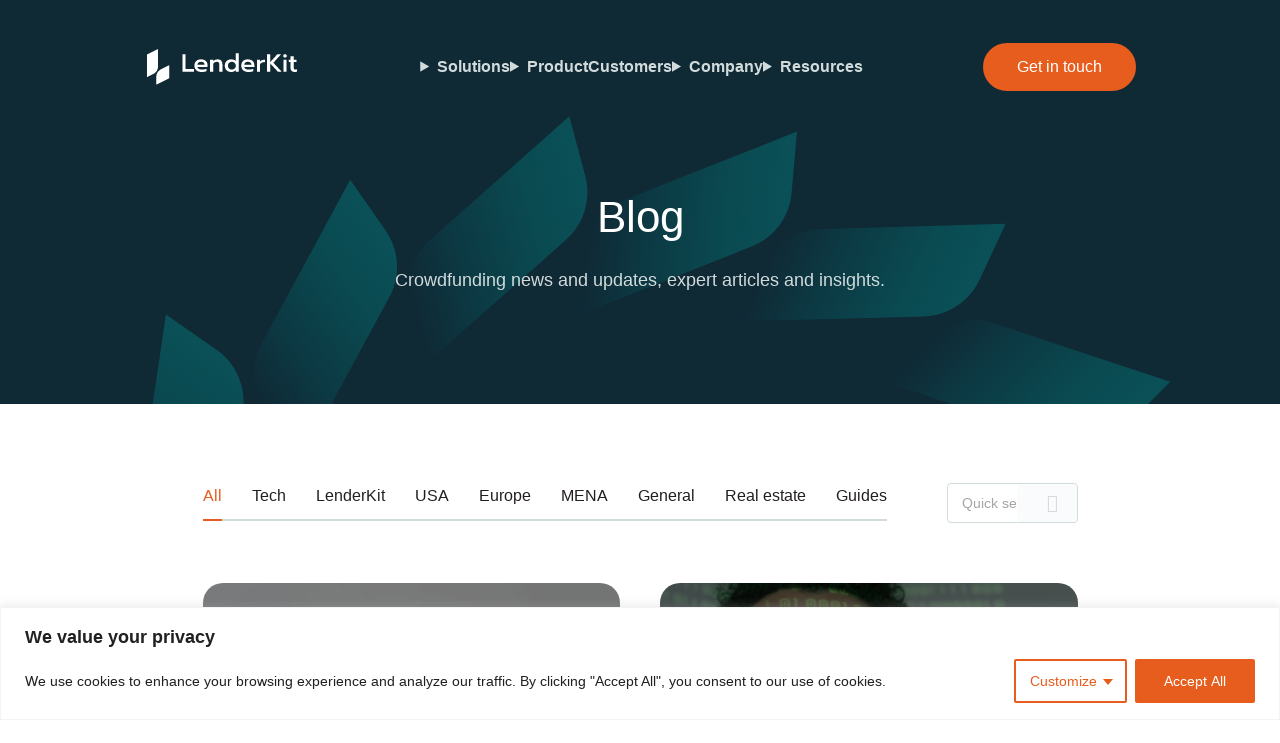

--- FILE ---
content_type: text/html; charset=UTF-8
request_url: https://lenderkit.com/blog/page/15/
body_size: 10712
content:
<!DOCTYPE html><html lang="en-US"><head><link rel="dns-prefetch" href="//gmpg.org" /><link rel="dns-prefetch" href="https://api.w.org" /><link rel="dns-prefetch" href="https://cdn-cookieyes.com" /><link rel="dns-prefetch" href="//www.googletagmanager.com" /><link rel="dns-prefetch" href="https://www.googletagmanager.com" /><link rel="dns-prefetch" href="https://www.google.com" /><meta charset="UTF-8"><meta name="viewport" content="width=device-width, initial-scale=1.0"><link rel="profile" href="http://gmpg.org/xfn/11"><link rel="pingback" href="https://lenderkit.com/cms/xmlrpc.php"><link rel="apple-touch-icon" sizes="180x180" href="https://lenderkit.com/wp-content/themes/lk-marketing/public/images/favicon/apple-touch-icon.png"><link rel="icon" type="image/png" sizes="32x32" href="https://lenderkit.com/wp-content/themes/lk-marketing/public/images/favicon/favicon-32x32.png"><link rel="icon" type="image/png" sizes="16x16" href="https://lenderkit.com/wp-content/themes/lk-marketing/public/images/favicon/favicon-16x16.png"><link rel="manifest" href="https://lenderkit.com/wp-content/themes/lk-marketing/public/images/favicon/site.webmanifest"><link rel="mask-icon" href="https://lenderkit.com/wp-content/themes/lk-marketing/public/images/favicon/safari-pinned-tab.svg" color="#5bbad5"><meta name="msapplication-TileColor" content="#da532c"><meta name="theme-color" content="#ffffff"> <script>window.dataLayer=window.dataLayer||[];function gtag(){dataLayer.push(arguments);}
gtag('consent','default',{ad_storage:'denied',analytics_storage:'denied',functionality_storage:'denied',personalization_storage:'denied',security_storage:'granted',wait_for_update:2000,});gtag('set','ads_data_redaction',true);gtag('set','url_passthrough',true);</script> <meta name='robots' content='index, follow, max-image-preview:large, max-snippet:-1, max-video-preview:-1' /> <script id="cookieyes" type="text/javascript" src="https://cdn-cookieyes.com/client_data/080f5f797ae607d1238bdc66/script.js"></script>  <script data-cfasync="false" data-pagespeed-no-defer>var gtm4wp_datalayer_name="dataLayer";var dataLayer=dataLayer||[];</script> <link  href="https://lenderkit.com/wp-content/cache/autoptimize/css/autoptimize_471f0cb9af75d95a98ae48a30e3a379e.css" rel="preload" as="style"><link media="all" href="https://lenderkit.com/wp-content/cache/autoptimize/css/autoptimize_471f0cb9af75d95a98ae48a30e3a379e.css" rel="stylesheet"><title>Blog | Page 15 of 37</title><meta name="description" content="Explore the news and updates on P2P lending and equity crowdfunding software, investment marketplace software, private placements software, etc." /><link rel="canonical" href="https://lenderkit.com/blog/page/15/" /><link rel="prev" href="https://lenderkit.com/blog/page/14/" /><link rel="next" href="https://lenderkit.com/blog/page/16/" /><meta property="og:locale" content="en_US" /><meta property="og:type" content="article" /><meta property="og:title" content="Blog | Page 15 of 37" /><meta property="og:description" content="Explore the news and updates on P2P lending and equity crowdfunding software, investment marketplace software, private placements software, etc." /><meta property="og:url" content="https://lenderkit.com/blog/page/15/" /><meta property="og:site_name" content="LenderKit" /><meta property="og:image" content="https://lenderkit.com/wp-content/uploads/2020/09/LenderKit-Blog-Crowdfunding-news-and-updates.png" /><meta property="og:image:width" content="900" /><meta property="og:image:height" content="600" /><meta property="og:image:type" content="image/png" /><meta name="twitter:card" content="summary_large_image" /> <script type="application/ld+json" class="yoast-schema-graph">{"@context":"https://schema.org","@graph":[{"@type":["WebPage","CollectionPage"],"@id":"https://lenderkit.com/blog/","url":"https://lenderkit.com/blog/page/15/","name":"Blog | Page 15 of 37","isPartOf":{"@id":"https://lenderkit.com/#website"},"datePublished":"2019-10-29T08:05:38+00:00","dateModified":"2022-02-15T09:55:11+00:00","description":"Explore the news and updates on P2P lending and equity crowdfunding software, investment marketplace software, private placements software, etc.","inLanguage":"en-US"},{"@type":"WebSite","@id":"https://lenderkit.com/#website","url":"https://lenderkit.com/","name":"LenderKit","description":"","potentialAction":[{"@type":"SearchAction","target":{"@type":"EntryPoint","urlTemplate":"https://lenderkit.com/?s={search_term_string}"},"query-input":{"@type":"PropertyValueSpecification","valueRequired":true,"valueName":"search_term_string"}}],"inLanguage":"en-US"}]}</script> <link rel='dns-prefetch' href='//lenderkit.com' /><link rel="https://api.w.org/" href="https://lenderkit.com/wp-json/" />  <script data-cfasync="false" data-pagespeed-no-defer>var dataLayer_content={"pagePostType":"bloghome"};dataLayer.push(dataLayer_content);</script> <script data-cfasync="false" data-pagespeed-no-defer>(function(w,d,s,l,i){w[l]=w[l]||[];w[l].push({'gtm.start':new Date().getTime(),event:'gtm.js'});var f=d.getElementsByTagName(s)[0],j=d.createElement(s),dl=l!='dataLayer'?'&l='+l:'';j.async=true;j.src='//www.googletagmanager.com/gtm.js?id='+i+dl;f.parentNode.insertBefore(j,f);})(window,document,'script','dataLayer','GTM-ML9FSJM7');</script> <link rel="icon" href="https://lenderkit.com/wp-content/uploads/webp/2023/05/cropped-LK-favicon-new-32x32-png.webp " sizes="32x32" /><link rel="icon" href="https://lenderkit.com/wp-content/uploads/webp/2023/05/cropped-LK-favicon-new-192x192-png.webp " sizes="192x192" /><link rel="apple-touch-icon" href="https://lenderkit.com/wp-content/uploads/webp/2023/05/cropped-LK-favicon-new-180x180-png.webp " /><meta name="msapplication-TileImage" content="https://lenderkit.com/wp-content/uploads/webp/2023/05/cropped-LK-favicon-new-270x270-png.webp " />  <script async src="https://www.googletagmanager.com/gtag/js?id=G-P49S90H5T9"></script> <script>window.dataLayer=window.dataLayer||[];function gtag(){dataLayer.push(arguments);}
gtag('js',new Date());gtag('config','G-P49S90H5T9');</script></head><body class="blog paged paged-15 wp-theme-lk-marketing"><header class="header primary-menu"><div class="content-wrap"> <a href="https://lenderkit.com" class="logo"> <img
 src="https://lenderkit.com/wp-content/uploads/2023/07/logo-light.svg"
 alt="LenderKit"
 width="105"
 height="24"
 loading="lazy"
 > </a><nav class="alt-nav"><ul class="primary-menu"><li class="menu-item has-children"> <details> <summary>Solutions</summary><div class="sub-menu"><div
 class="row"> <span class="row-title">By market</span><ul class="row-menu"><li> <a href="https://lenderkit.com/solutions/real-estate-crowdfunding-software/"
 > Real estate </a></li><li> <a href="https://lenderkit.com/solutions/software-for-private-placements/"
 > Private equity </a></li><li> <a href="https://lenderkit.com/solutions/equity-crowdfunding-software/"
 > Equity crowdfunding </a></li><li> <a href="https://lenderkit.com/solutions/p2p-lending-software/"
 > SME lending </a></li><li> <a href="https://lenderkit.com/industries/impact-investing-software/"
 > Impact investing </a></li><li> <a href="https://lenderkit.com/solutions/all-investment-software-solutions/"
 class="underlined"> All solutions </a></li></ul></div><div
 class="row"> <span class="row-title">By region</span><ul class="row-menu"><li> <a href="https://lenderkit.com/usa-crowdfunding-business/"
 > United States </a></li><li> <a href="https://lenderkit.com/mena-crowdfunding-business/"
 > MENA region </a></li><li> <a href="https://lenderkit.com/crowdfunding-business-in-saudi-arabia/"
 > Saudi Arabia </a></li><li> <a href="https://lenderkit.com/crowdfunding-business-in-europe/"
 > Europe </a></li><li> <a href="https://lenderkit.com/uk-crowdfunding-business/"
 > United Kingdom </a></li></ul></div></div> </details></li><li class="menu-item has-children"> <details> <summary>Product</summary><div class="sub-menu"><div
 class="row"><ul class="row-menu"><li> <a href="https://lenderkit.com/how-it-works/"
 > How it works </a></li><li> <a href="https://lenderkit.com/solutions/"
 > Packages </a></li><li> <a href="https://lenderkit.com/features/"
 > Features </a></li><li> <a href="https://lenderkit.com/integrations/"
 > Integrations </a></li></ul></div></div> </details></li><li class="menu-item"> <a href="https://lenderkit.com/cases/"> <span>Customers</span> </a></li><li class="menu-item has-children"> <details> <summary>Company</summary><div class="sub-menu"><div
 class="row"><ul class="row-menu"><li> <a href="https://lenderkit.com/our-story/"
 > Our story </a></li><li> <a href="https://lenderkit.com/partners/"
 > Partners </a></li><li> <a href="https://lenderkit.com/events/"
 > Events </a></li><li> <a href="https://lenderkit.com/contact-us/"
 > Contact us </a></li></ul></div></div> </details></li><li class="menu-item has-children"> <details> <summary>Resources</summary><div class="sub-menu"><div
 class="row"><ul class="row-menu"><li> <a href="https://lenderkit.com/white-papers/"
 > White-papers </a></li><li> <a href="https://lenderkit.com/blog/"
 > Blog </a></li><li> <a href="https://lenderkit.com/videos/"
 > Videos </a></li><li> <a href="https://lenderkit.com/virtual-tour/"
 > Virtual tour </a></li><li> <a href="https://lenderkit.com/referral-program/"
 > Referral program </a></li></ul></div></div> </details></li></ul><div class="alt-nav-mobile"> <a href="" class="btn mobile-contact-btn"> Get in touch </a></div></nav> <button type="button" class="btn contact-btn"> Get in touch </button> <button class="main-nav-btn" title="Show/Hide menu" type="button"> <span></span> </button></div></header><main id="wrapper"><section class="hero-tertiary hero-dark bg-black hero-small"> <svg class="hero-main-bg" viewBox="0 0 1920 960" fill="none" xmlns="http://www.w3.org/2000/svg"> <path d="M766.471 433.097L849.109 359.794C876.105 335.855 887.252 298.748 877.918 263.912L853.957 174.486L727.276 286.82L644.639 360.122C617.643 384.061 606.495 421.169 615.83 456.004L639.791 545.431L766.471 433.097Z" fill="url(#paint0_linear_3944_26679)"/> <path d="M531.52 542.703L584.125 445.54C601.313 413.83 599.087 375.127 578.393 345.591L525.284 269.738L444.652 418.638L392.047 515.801C374.859 547.511 377.085 586.214 397.779 615.75L450.888 691.603L531.52 542.703Z" fill="url(#paint1_linear_3944_26679)"/> <path d="M348.182 726.012L364.378 616.721C369.688 581.052 354.343 545.447 324.786 524.759L248.956 471.657L224.13 639.14L207.934 748.431C202.624 784.1 217.969 819.706 247.526 840.394L323.356 893.495L348.182 726.012Z" fill="url(#paint2_linear_3944_26679)"/> <path d="M238.576 960.983L216.421 852.739C209.212 817.417 182.6 789.174 147.773 779.838L58.3234 755.862L92.2901 921.749L114.445 1029.99C121.654 1065.31 148.266 1093.56 183.092 1102.89L272.543 1126.87L238.576 960.983Z" fill="url(#paint3_linear_3944_26679)"/> <path d="M1854.26 1075.96L1796.42 981.824C1777.54 951.093 1742.93 933.68 1706.97 936.8L1614.74 944.849L1703.39 1089.11L1761.23 1183.24C1780.11 1213.97 1814.72 1231.39 1850.68 1228.27L1942.91 1220.22L1854.26 1075.96Z" fill="url(#paint4_linear_3944_26679)"/> <path d="M1773.54 774.71L1687.03 706.054C1658.76 683.641 1620.29 679.083 1587.59 694.36L1503.69 733.503L1636.34 838.744L1722.86 907.401C1751.12 929.813 1789.6 934.372 1822.3 919.095L1906.19 879.951L1773.54 774.71Z" fill="url(#paint5_linear_3944_26679)"/> <path d="M1594.66 519.23L1489.87 484.288C1455.66 472.867 1417.92 481.809 1392.43 507.308L1326.95 572.797L1487.59 626.351L1592.39 661.293C1626.6 672.714 1664.34 663.772 1689.83 638.273L1755.31 572.783L1594.66 519.23Z" fill="url(#paint6_linear_3944_26679)"/> <path d="M1339.21 340.356L1228.81 343.378C1192.74 344.357 1160.35 365.646 1145.1 398.341L1105.98 482.243L1275.22 477.616L1385.62 474.594C1421.7 473.615 1454.08 452.325 1469.33 419.63L1508.45 335.728L1339.21 340.356Z" fill="url(#paint7_linear_3944_26679)"/> <path d="M1037.98 259.653L935.265 300.248C901.728 313.494 878.532 344.601 875.418 380.517L867.35 472.762L1024.83 410.52L1127.54 369.924C1161.08 356.679 1184.28 325.572 1187.39 289.656L1195.46 197.411L1037.98 259.653Z" fill="url(#paint8_linear_3944_26679)"/> <defs> <linearGradient id="paint0_linear_3944_26679" x1="893.201" y1="320.792" x2="600.607" y2="399.192" gradientUnits="userSpaceOnUse"> <stop stop-color="#0A5157"/> <stop offset="0.3" stop-color="#0A4A51"/> <stop offset="0.7" stop-color="#0C3943"/> <stop offset="1" stop-color="#0F2935"/> </linearGradient> <linearGradient id="paint1_linear_3944_26679" x1="612.141" y1="393.81" x2="364.04" y2="567.533" gradientUnits="userSpaceOnUse"> <stop stop-color="#0A5157"/> <stop offset="0.3" stop-color="#0A4A51"/> <stop offset="0.7" stop-color="#0C3943"/> <stop offset="1" stop-color="#0F2935"/> </linearGradient> <linearGradient id="paint2_linear_3944_26679" x1="373.024" y1="558.501" x2="199.279" y2="806.635" gradientUnits="userSpaceOnUse"> <stop stop-color="#0A5157"/> <stop offset="0.3" stop-color="#0A4A51"/> <stop offset="0.7" stop-color="#0C3943"/> <stop offset="1" stop-color="#0F2935"/> </linearGradient> <linearGradient id="paint3_linear_3944_26679" x1="204.675" y1="795.143" x2="126.285" y2="1087.7" gradientUnits="userSpaceOnUse"> <stop stop-color="#0A5157"/> <stop offset="0.3" stop-color="#0A4A51"/> <stop offset="0.7" stop-color="#0C3943"/> <stop offset="1" stop-color="#0F2935"/> </linearGradient> <linearGradient id="paint4_linear_3944_26679" x1="1765.66" y1="931.678" x2="1792.06" y2="1233.44" gradientUnits="userSpaceOnUse"> <stop stop-color="#0F2935"/> <stop offset="0.3" stop-color="#0C3943"/> <stop offset="0.7" stop-color="#0A4A51"/> <stop offset="1" stop-color="#0A5157"/> </linearGradient> <linearGradient id="paint5_linear_3944_26679" x1="1640.94" y1="669.466" x2="1768.94" y2="943.964" gradientUnits="userSpaceOnUse"> <stop stop-color="#0F2935"/> <stop offset="0.3" stop-color="#0C3943"/> <stop offset="0.7" stop-color="#0A4A51"/> <stop offset="1" stop-color="#0A5157"/> </linearGradient> <linearGradient id="paint6_linear_3944_26679" x1="1434.05" y1="465.718" x2="1648.21" y2="679.883" gradientUnits="userSpaceOnUse"> <stop stop-color="#0F2935"/> <stop offset="0.3" stop-color="#0C3943"/> <stop offset="0.7" stop-color="#0A4A51"/> <stop offset="1" stop-color="#0A5157"/> </linearGradient> <linearGradient id="paint7_linear_3944_26679" x1="1169.93" y1="344.993" x2="1444.43" y2="472.994" gradientUnits="userSpaceOnUse"> <stop stop-color="#0F2935"/> <stop offset="0.3" stop-color="#0C3943"/> <stop offset="0.7" stop-color="#0A4A51"/> <stop offset="1" stop-color="#0A5157"/> </linearGradient> <linearGradient id="paint8_linear_3944_26679" x1="880.499" y1="321.852" x2="1182.22" y2="348.249" gradientUnits="userSpaceOnUse"> <stop stop-color="#0F2935"/> <stop offset="0.3" stop-color="#0C3943"/> <stop offset="0.7" stop-color="#0A4A51"/> <stop offset="1" stop-color="#0A5157"/> </linearGradient> </defs> </svg> <svg class="hero-main-bg-md" viewBox="0 0 768 788" fill="none" xmlns="http://www.w3.org/2000/svg"> <path d="M900.959 415.592L851.782 369.036C835.736 353.831 812.47 349.01 791.702 356.575L738.371 375.984L813.731 447.339L862.908 493.895C878.954 509.1 902.22 513.921 922.988 506.356L976.319 486.947L900.959 415.592Z" fill="url(#paint0_linear_4029_40235)"/> <path d="M-46.1593 760.325L-95.3362 713.769C-111.382 698.564 -134.648 693.743 -155.417 701.308L-208.747 720.717L-133.387 792.071L-84.2102 838.627C-68.164 853.833 -44.8984 858.654 -24.1299 851.089L29.2007 831.68L-46.1593 760.325Z" fill="url(#paint1_linear_4029_40235)"/> <path d="M805.398 250.062L743.266 223.138C722.992 214.336 699.479 217.772 682.543 231.989L639.077 268.457L734.291 309.722L796.423 336.647C816.697 345.449 840.21 342.013 857.146 327.796L900.612 291.328L805.398 250.062Z" fill="url(#paint2_linear_4029_40235)"/> <path d="M658.981 127.207L591.384 123.152C569.33 121.817 548.389 133.091 537.337 152.228L508.953 201.38L612.548 207.586L680.145 211.641C702.199 212.976 723.141 201.702 734.192 182.565L762.576 133.413L658.981 127.207Z" fill="url(#paint3_linear_4029_40235)"/> <path d="M479.357 61.8358L414.456 81.1456C393.267 87.4503 377.468 105.178 373.611 126.96L363.746 182.837L463.212 153.242L528.114 133.932C549.303 127.627 565.102 109.9 568.959 88.1179L578.824 32.2407L479.357 61.8358Z" fill="url(#paint4_linear_4029_40235)"/> <path d="M288.213 61.8358L233.844 102.161C216.092 115.339 207.29 137.394 211.147 159.176L221.012 215.053L304.358 153.217L358.727 112.892C376.479 99.7136 385.281 77.6594 381.424 55.8772L371.559 0L288.213 61.8358Z" fill="url(#paint5_linear_4029_40235)"/> <path d="M108.59 127.207L71.2808 183.702C59.0917 202.146 58.3994 225.907 69.4512 245.043L97.8349 294.195L155.022 207.586L192.332 151.091C204.521 132.646 205.213 108.886 194.161 89.7493L165.777 40.5972L108.59 127.207Z" fill="url(#paint6_linear_4029_40235)"/> <path d="M-37.8278 250.063L-53.5526 315.904C-58.6953 337.414 -51.2285 359.963 -34.2922 374.179L9.17324 410.648L33.2795 309.723L49.0043 243.882C54.147 222.371 46.6802 199.823 29.744 185.606L-13.7215 149.138L-37.8278 250.063Z" fill="url(#paint7_linear_4029_40235)"/> <defs> <linearGradient id="paint0_linear_4029_40235" x1="825.614" y1="344.25" x2="889.104" y2="518.686" gradientUnits="userSpaceOnUse"> <stop stop-color="#0F2935"/> <stop offset="0.3" stop-color="#0C3943"/> <stop offset="0.7" stop-color="#0A4A51"/> <stop offset="1" stop-color="#0A5157"/> </linearGradient> <linearGradient id="paint1_linear_4029_40235" x1="-121.517" y1="688.978" x2="-58.0271" y2="863.414" gradientUnits="userSpaceOnUse"> <stop stop-color="#0A5157"/> <stop offset="0.3" stop-color="#0A4A51"/> <stop offset="0.7" stop-color="#0C3943"/> <stop offset="1" stop-color="#0F2935"/> </linearGradient> <linearGradient id="paint2_linear_4029_40235" x1="710.16" y1="208.787" x2="829.497" y2="351.007" gradientUnits="userSpaceOnUse"> <stop stop-color="#0F2935"/> <stop offset="0.3" stop-color="#0C3943"/> <stop offset="0.7" stop-color="#0A4A51"/> <stop offset="1" stop-color="#0A5157"/> </linearGradient> <linearGradient id="paint3_linear_4029_40235" x1="555.399" y1="120.985" x2="716.16" y2="213.8" gradientUnits="userSpaceOnUse"> <stop stop-color="#0F2935"/> <stop offset="0.3" stop-color="#0C3943"/> <stop offset="0.7" stop-color="#0A4A51"/> <stop offset="1" stop-color="#0A5157"/> </linearGradient> <linearGradient id="paint4_linear_4029_40235" x1="379.888" y1="91.4053" x2="562.723" y2="123.644" gradientUnits="userSpaceOnUse"> <stop stop-color="#0F2935"/> <stop offset="0.3" stop-color="#0C3943"/> <stop offset="0.7" stop-color="#0A4A51"/> <stop offset="1" stop-color="#0A5157"/> </linearGradient> <linearGradient id="paint5_linear_4029_40235" x1="204.872" y1="123.643" x2="387.683" y2="91.4088" gradientUnits="userSpaceOnUse"> <stop stop-color="#0F2935"/> <stop offset="0.3" stop-color="#0C3943"/> <stop offset="0.7" stop-color="#0A4A51"/> <stop offset="1" stop-color="#0A5157"/> </linearGradient> <linearGradient id="paint6_linear_4029_40235" x1="51.4315" y1="213.806" x2="212.193" y2="120.99" gradientUnits="userSpaceOnUse"> <stop stop-color="#0F2935"/> <stop offset="0.3" stop-color="#0C3943"/> <stop offset="0.7" stop-color="#0A4A51"/> <stop offset="1" stop-color="#0A5157"/> </linearGradient> <linearGradient id="paint7_linear_4029_40235" x1="-61.9365" y1="351.018" x2="57.3847" y2="208.816" gradientUnits="userSpaceOnUse"> <stop stop-color="#0F2935"/> <stop offset="0.3" stop-color="#0C3943"/> <stop offset="0.7" stop-color="#0A4A51"/> <stop offset="1" stop-color="#0A5157"/> </linearGradient> </defs> </svg><div class="container-large"><div class="content-box"><h1 class="h1 text-white"> Blog</h1><h2 class="subtitle body-type1"> Crowdfunding news and updates, expert articles and insights.</h2></div></div></section><section class="blog-listing-section box-p"><div class="container"><div class="flex-container"><div class="head-row"><div class="categories-wrap"><nav class="categories-nav"><ul class="nav-list"><li class="active" data-src="all"> <a href="https://lenderkit.com/blog/"> All </a></li><li class=""> <a href="https://lenderkit.com/blog/category/tech/"> Tech </a></li><li class=""> <a href="https://lenderkit.com/blog/category/lenderkit-updates/"> LenderKit </a></li><li class=""> <a href="https://lenderkit.com/blog/category/usa/"> USA </a></li><li class=""> <a href="https://lenderkit.com/blog/category/europe/"> Europe </a></li><li class=""> <a href="https://lenderkit.com/blog/category/mena/"> MENA </a></li><li class=""> <a href="https://lenderkit.com/blog/category/general/"> General </a></li><li class=""> <a href="https://lenderkit.com/blog/category/real-estate/"> Real estate </a></li><li class=""> <a href="https://lenderkit.com/blog/category/guides/"> Guides </a></li></ul> <span class="current-item body-type1 text-bold-500"> All </span></nav></div><form class="search-form"> <label> <input type="text" name="s"
 placeholder="Quick search…"
 value=""> </label> <input type="submit" value=""></form></div><div class="cards-wrap"><div class="card-container"> <a href="https://lenderkit.com/blog/raising-capital-for-crowdfunding-by-crowdfunding/" class="article-card"><div class="img-wrap"> <img class="attachment-blog-post size-blog-post wp-post-image" alt="crowdfunding for businesses" loading="lazy" src="https://lenderkit.com/wp-content/uploads/2023/06/crowdfunding-for-businesses-320x215.jpg" srcset="https://lenderkit.com/wp-content/uploads/2023/06/crowdfunding-for-businesses-904x604.jpg 904w, https://lenderkit.com/wp-content/uploads/2023/06/crowdfunding-for-businesses-452x302.jpg 452w, https://lenderkit.com/wp-content/uploads/2023/06/crowdfunding-for-businesses-640x430.jpg 640w, https://lenderkit.com/wp-content/uploads/2023/06/crowdfunding-for-businesses-320x215.jpg 320w" sizes="(min-width: 1023px) 452px, 320px"></div><div class="content-wrap"><h4 class="h4">Raising Capital For Crowdfunding by Crowdfunding</h4><div class="label-row text-bold-600"> <span class="label"> Philip Volna </span> <time datetime="2023-06-23"> June 23, 2023 </time></div><div class="card-text"><p>Learn how crowdfunding platforms use other investment marketplaces to generate revenue and fuel growth by raising capital.</p></div> <span class="btn-link"> Read </span></div> </a></div><div class="card-container"> <a href="https://lenderkit.com/blog/crowdfunding-data-scraping-a-threat-or-an-opportunity/" class="article-card"><div class="img-wrap"> <img class="attachment-blog-post size-blog-post wp-post-image" alt="crowdfunding data scraping parse crowdfunding data crowdfunding crawler" loading="lazy" src="https://lenderkit.com/wp-content/uploads/webp/2023/06/crowdfunding-data-scraping-parse-crowdfunding-data-crowdfunding-crawler-320x215-jpg.webp " srcset="https://lenderkit.com/wp-content/uploads/webp/2023/06/crowdfunding-data-scraping-parse-crowdfunding-data-crowdfunding-crawler-904x604-jpg.webp  904w, https://lenderkit.com/wp-content/uploads/webp/2023/06/crowdfunding-data-scraping-parse-crowdfunding-data-crowdfunding-crawler-452x302-jpg.webp  452w, https://lenderkit.com/wp-content/uploads/webp/2023/06/crowdfunding-data-scraping-parse-crowdfunding-data-crowdfunding-crawler-640x430-jpg.webp  640w, https://lenderkit.com/wp-content/uploads/webp/2023/06/crowdfunding-data-scraping-parse-crowdfunding-data-crowdfunding-crawler-320x215-jpg.webp  320w" sizes="(min-width: 1023px) 452px, 320px"></div><div class="content-wrap"><h4 class="h4">Crowdfunding Data Scraping: A Threat or An Opportunity?</h4><div class="label-row text-bold-600"> <span class="label"> Alina Vodolazhska </span> <time datetime="2023-06-13"> June 13, 2023 </time></div><div class="card-text"><p>Scraping data from crowdfunding websites can be helpful to companies and investors who are looking to capitalise on the latest trends and opportunities in the industry. Learn about crowdfunding data scraping, legal aspects and how to apply it.</p></div> <span class="btn-link"> Read </span></div> </a></div><div class="card-container"> <a href="https://lenderkit.com/blog/top-10-islamic-crowdfunding-platforms-and-how-to-build-one/" class="article-card"><div class="img-wrap"> <img class="attachment-blog-post size-blog-post wp-post-image" alt="islamic crowdfunding platforms mena crowdfunding platforms" loading="lazy" src="https://lenderkit.com/wp-content/uploads/webp/2023/06/islamic-crowdfunding-platforms-mena-crowdfunding-platforms-320x215-jpg.webp " srcset="https://lenderkit.com/wp-content/uploads/webp/2023/06/islamic-crowdfunding-platforms-mena-crowdfunding-platforms-904x604-jpg.webp  904w, https://lenderkit.com/wp-content/uploads/webp/2023/06/islamic-crowdfunding-platforms-mena-crowdfunding-platforms-452x302-jpg.webp  452w, https://lenderkit.com/wp-content/uploads/webp/2023/06/islamic-crowdfunding-platforms-mena-crowdfunding-platforms-640x430-jpg.webp  640w, https://lenderkit.com/wp-content/uploads/webp/2023/06/islamic-crowdfunding-platforms-mena-crowdfunding-platforms-320x215-jpg.webp  320w" sizes="(min-width: 1023px) 452px, 320px"></div><div class="content-wrap"><h4 class="h4">Top 10 Islamic Crowdfunding Platforms and How to Build One</h4><div class="label-row text-bold-600"> <span class="label"> Nick Perzhanovskiy </span> <time datetime="2023-06-7"> June 7, 2023 </time></div><div class="card-text"><p>Find the major investment platforms and crowdfunding sites in the MENA region, including Saudi Arabia, the UAE, Oman, Bahrain and other countries. Use LenderKit white-label crowdfunding software to start your own platform.</p></div> <span class="btn-link"> Read </span></div> </a></div><div class="card-container"> <a href="https://lenderkit.com/blog/lenderkit-at-the-2nd-international-conference-for-alternative-finance-research-in-poland/" class="article-card"><div class="img-wrap"> <img class="attachment-blog-post size-blog-post wp-post-image" alt="LenderKit at the 2nd International Conference for Alternative Finance" loading="lazy" src="https://lenderkit.com/wp-content/uploads/webp/2025/09/LenderKit-at-the-2nd-International-Conference-for-Alternative-Finance-320x215-jpg.webp " srcset="https://lenderkit.com/wp-content/uploads/webp/2025/09/LenderKit-at-the-2nd-International-Conference-for-Alternative-Finance-904x604-jpg.webp  904w, https://lenderkit.com/wp-content/uploads/webp/2025/09/LenderKit-at-the-2nd-International-Conference-for-Alternative-Finance-452x302-jpg.webp  452w, https://lenderkit.com/wp-content/uploads/webp/2025/09/LenderKit-at-the-2nd-International-Conference-for-Alternative-Finance-640x430-jpg.webp  640w, https://lenderkit.com/wp-content/uploads/webp/2025/09/LenderKit-at-the-2nd-International-Conference-for-Alternative-Finance-320x215-jpg.webp  320w" sizes="(min-width: 1023px) 452px, 320px"></div><div class="content-wrap"><h4 class="h4">LenderKit at the 2nd International Conference for Alternative Finance Research in Poland</h4><div class="label-row text-bold-600"> <span class="label"> Philip Volna </span> <time datetime="2023-06-6"> June 6, 2023 </time></div><div class="card-text"><p>LenderKit at the 2nd International Conference for Alternative Finance Research in Poland shared insights on crowdfunding, regulation and tech shaping the future of investment platforms.</p></div> <span class="btn-link"> Read </span></div> </a></div><div class="card-container"> <a href="https://lenderkit.com/blog/lenderkit-partners-with-fortress-to-enhance-their-web3-product-line/" class="article-card"><div class="img-wrap"> <img class="attachment-blog-post size-blog-post wp-post-image" alt="lenderkit partners with fortress" loading="lazy" src="https://lenderkit.com/wp-content/uploads/webp/2023/06/lenderkit-partners-with-fortress-320x215-jpg.webp " srcset="https://lenderkit.com/wp-content/uploads/webp/2023/06/lenderkit-partners-with-fortress-904x604-jpg.webp  904w, https://lenderkit.com/wp-content/uploads/webp/2023/06/lenderkit-partners-with-fortress-452x302-jpg.webp  452w, https://lenderkit.com/wp-content/uploads/webp/2023/06/lenderkit-partners-with-fortress-640x430-jpg.webp  640w, https://lenderkit.com/wp-content/uploads/webp/2023/06/lenderkit-partners-with-fortress-320x215-jpg.webp  320w" sizes="(min-width: 1023px) 452px, 320px"></div><div class="content-wrap"><h4 class="h4">LenderKit Partners with Fortress to Enhance their Web3 Product Line</h4><div class="label-row text-bold-600"> <span class="label"> Philip Volna </span> <time datetime="2023-06-1"> June 1, 2023 </time></div><div class="card-text"><p>LenderKit, a provider of investment software, has partnered with Fortress, an infrastructure provider of web3, to broaden the range of products available for their customers. Find out more in the article.</p></div> <span class="btn-link"> Read </span></div> </a></div><div class="card-container"> <a href="https://lenderkit.com/blog/the-ultimate-guide-to-online-crowdfunding/" class="article-card"><div class="img-wrap"> <img class="attachment-blog-post size-blog-post wp-post-image" alt="online crowdfunding tutorial" loading="lazy" src="https://lenderkit.com/wp-content/uploads/webp/2023/05/online-crowdfunding-tutorial-320x215-jpg.webp " srcset="https://lenderkit.com/wp-content/uploads/webp/2023/05/online-crowdfunding-tutorial-904x604-jpg.webp  904w, https://lenderkit.com/wp-content/uploads/webp/2023/05/online-crowdfunding-tutorial-452x302-jpg.webp  452w, https://lenderkit.com/wp-content/uploads/webp/2023/05/online-crowdfunding-tutorial-640x430-jpg.webp  640w, https://lenderkit.com/wp-content/uploads/webp/2023/05/online-crowdfunding-tutorial-320x215-jpg.webp  320w" sizes="(min-width: 1023px) 452px, 320px"></div><div class="content-wrap"><h4 class="h4">The Ultimate Guide to Online Crowdfunding</h4><div class="label-row text-bold-600"> <span class="label"> Alina Vodolazhska </span> <time datetime="2023-05-23"> May 23, 2023 </time></div><div class="card-text"><p>Everything you need to know about online crowdfunding including crowdfunding models, regulations, trends and opportunities. Get started with online crowdfunding today!</p></div> <span class="btn-link"> Read </span></div> </a></div><div class="card-container"> <a href="https://lenderkit.com/blog/reg-a-vs-reg-d-vs-reg-cf/" class="article-card"><div class="img-wrap"> <img class="attachment-blog-post size-blog-post wp-post-image" alt="Reg A vs Reg D vs Reg CF" loading="lazy" src="https://lenderkit.com/wp-content/uploads/webp/2021/03/Reg-A-vs-Reg-D-vs-Reg-CF-320x215-jpg.webp " srcset="https://lenderkit.com/wp-content/uploads/webp/2021/03/Reg-A-vs-Reg-D-vs-Reg-CF-904x604-jpg.webp  904w, https://lenderkit.com/wp-content/uploads/webp/2021/03/Reg-A-vs-Reg-D-vs-Reg-CF-452x302-jpg.webp  452w, https://lenderkit.com/wp-content/uploads/webp/2021/03/Reg-A-vs-Reg-D-vs-Reg-CF-640x430-jpg.webp  640w, https://lenderkit.com/wp-content/uploads/webp/2021/03/Reg-A-vs-Reg-D-vs-Reg-CF-320x215-jpg.webp  320w" sizes="(min-width: 1023px) 452px, 320px"></div><div class="content-wrap"><h4 class="h4">Reg A vs Reg D vs Reg CF what&#8217;s the difference</h4><div class="label-row text-bold-600"> <span class="label"> Nick Perzhanovskiy </span> <time datetime="2023-05-16"> May 16, 2023 </time></div><div class="card-text"><p>If you&#8217;re looking to build a crowdfunding or investment portal under the Reg A, Reg D or Reg CF and want to understand different regulations or just explore the US market, this guide can help.</p></div> <span class="btn-link"> Read </span></div> </a></div><div class="card-container"> <a href="https://lenderkit.com/blog/fca-simplifies-public-listing-and-improves-secondary-trading-wholesale-markets-review/" class="article-card"><div class="img-wrap"> <img class="attachment-blog-post size-blog-post wp-post-image" alt="FCA Simplifies Public Listing and Improves Secondary Trading_ Wholesale Markets Review" loading="lazy" src="https://lenderkit.com/wp-content/uploads/webp/2023/05/FCA-Simplifies-Public-Listing-and-Improves-Secondary-Trading_-Wholesale-Markets-Review-320x215-jpg.webp " srcset="https://lenderkit.com/wp-content/uploads/webp/2023/05/FCA-Simplifies-Public-Listing-and-Improves-Secondary-Trading_-Wholesale-Markets-Review-904x604-jpg.webp  904w, https://lenderkit.com/wp-content/uploads/webp/2023/05/FCA-Simplifies-Public-Listing-and-Improves-Secondary-Trading_-Wholesale-Markets-Review-452x302-jpg.webp  452w, https://lenderkit.com/wp-content/uploads/webp/2023/05/FCA-Simplifies-Public-Listing-and-Improves-Secondary-Trading_-Wholesale-Markets-Review-640x430-jpg.webp  640w, https://lenderkit.com/wp-content/uploads/webp/2023/05/FCA-Simplifies-Public-Listing-and-Improves-Secondary-Trading_-Wholesale-Markets-Review-320x215-jpg.webp  320w" sizes="(min-width: 1023px) 452px, 320px"></div><div class="content-wrap"><h4 class="h4">FCA Simplifies Public Listing and Improves Secondary Trading: Wholesale Markets Review</h4><div class="label-row text-bold-600"> <span class="label"> Philip Volna </span> <time datetime="2023-05-15"> May 15, 2023 </time></div><div class="card-text"><p>The Financial Conduct Authority (FCA) recently updated its public listing and secondary trading rules, which could have a significant impact on crowdfunding platforms. Cheack out this article, to learn more about this update and how it may affect crowdfunding operations.</p></div> <span class="btn-link"> Read </span></div> </a></div><div class="card-container"> <a href="https://lenderkit.com/blog/the-complete-guide-to-private-debt-for-b2b/" class="article-card"><div class="img-wrap"> <img class="attachment-blog-post size-blog-post wp-post-image" alt="private debt investing software, private debt overview, advantages and disadvantages of private debt" loading="lazy" src="https://lenderkit.com/wp-content/uploads/webp/2023/05/private-debt-investing-software-private-debt-overview-advantages-and-disadvantages-of-private-debt-320x215-jpg.webp " srcset="https://lenderkit.com/wp-content/uploads/webp/2023/05/private-debt-investing-software-private-debt-overview-advantages-and-disadvantages-of-private-debt-904x604-jpg.webp  904w, https://lenderkit.com/wp-content/uploads/webp/2023/05/private-debt-investing-software-private-debt-overview-advantages-and-disadvantages-of-private-debt-452x302-jpg.webp  452w, https://lenderkit.com/wp-content/uploads/webp/2023/05/private-debt-investing-software-private-debt-overview-advantages-and-disadvantages-of-private-debt-640x430-jpg.webp  640w, https://lenderkit.com/wp-content/uploads/webp/2023/05/private-debt-investing-software-private-debt-overview-advantages-and-disadvantages-of-private-debt-320x215-jpg.webp  320w" sizes="(min-width: 1023px) 452px, 320px"></div><div class="content-wrap"><h4 class="h4">The Complete Guide to Private Debt for B2B</h4><div class="label-row text-bold-600"> <span class="label"> Alina Vodolazhska </span> <time datetime="2023-05-5"> May 5, 2023 </time></div><div class="card-text"><p>Learn about the advantages and disadvantages of private debt investments, different types of private debt instruments, and get some tips on how to set up a private debt investment platform with LenderKit.</p></div> <span class="btn-link"> Read </span></div> </a></div><div class="btn-row"> <a href="https://lenderkit.com/blog/page/16/" class="jtf-load-more btn btn-large load-more-btn" data-selector=".cards-wrap" data-pagecount="37">Load more</a></div></div><div hidden="hidden"> <a href="https://lenderkit.com/blog/"></a> <a href="https://lenderkit.com/blog/page/2/"></a> <a href="https://lenderkit.com/blog/page/3/"></a> <a href="https://lenderkit.com/blog/page/4/"></a> <a href="https://lenderkit.com/blog/page/5/"></a> <a href="https://lenderkit.com/blog/page/6/"></a> <a href="https://lenderkit.com/blog/page/7/"></a> <a href="https://lenderkit.com/blog/page/8/"></a> <a href="https://lenderkit.com/blog/page/9/"></a> <a href="https://lenderkit.com/blog/page/10/"></a> <a href="https://lenderkit.com/blog/page/11/"></a> <a href="https://lenderkit.com/blog/page/12/"></a> <a href="https://lenderkit.com/blog/page/13/"></a> <a href="https://lenderkit.com/blog/page/14/"></a> <a href="https://lenderkit.com/blog/page/15/"></a> <a href="https://lenderkit.com/blog/page/16/"></a> <a href="https://lenderkit.com/blog/page/17/"></a> <a href="https://lenderkit.com/blog/page/18/"></a> <a href="https://lenderkit.com/blog/page/19/"></a> <a href="https://lenderkit.com/blog/page/20/"></a> <a href="https://lenderkit.com/blog/page/21/"></a> <a href="https://lenderkit.com/blog/page/22/"></a> <a href="https://lenderkit.com/blog/page/23/"></a> <a href="https://lenderkit.com/blog/page/24/"></a> <a href="https://lenderkit.com/blog/page/25/"></a> <a href="https://lenderkit.com/blog/page/26/"></a> <a href="https://lenderkit.com/blog/page/27/"></a> <a href="https://lenderkit.com/blog/page/28/"></a> <a href="https://lenderkit.com/blog/page/29/"></a> <a href="https://lenderkit.com/blog/page/30/"></a> <a href="https://lenderkit.com/blog/page/31/"></a> <a href="https://lenderkit.com/blog/page/32/"></a> <a href="https://lenderkit.com/blog/page/33/"></a> <a href="https://lenderkit.com/blog/page/34/"></a> <a href="https://lenderkit.com/blog/page/35/"></a> <a href="https://lenderkit.com/blog/page/36/"></a> <a href="https://lenderkit.com/blog/page/37/"></a></div></div></div></section></main><footer class="footer"><div class="content-wrap"> <a href="https://lenderkit.com" class="logo"> <img
 src="https://lenderkit.com/wp-content/uploads/2023/07/logo-light.svg"
 alt="LenderKit"
 width="178"
 height="28"
 loading="lazy"
 > </a><div class="footer-top"><nav class="footer-nav"><ul id="menu-footer-by-country" class="footer-nav-list"><li id="menu-item-6410" class="menu-item menu-item-type-post_type menu-item-object-page menu-item-has-children menu-item-6410"><a href="https://lenderkit.com/solutions/">Software solutions</a><ul class="sub-menu"><li id="menu-item-6411" class="menu-item menu-item-type-post_type menu-item-object-page menu-item-6411"><a href="https://lenderkit.com/solutions/equity-crowdfunding-software/">Equity crowdfunding</a></li><li id="menu-item-6413" class="menu-item menu-item-type-post_type menu-item-object-page menu-item-6413"><a href="https://lenderkit.com/solutions/p2p-lending-software/">P2P lending</a></li><li id="menu-item-6412" class="menu-item menu-item-type-post_type menu-item-object-page menu-item-6412"><a href="https://lenderkit.com/solutions/investment-management-software/">Investment management</a></li><li id="menu-item-6414" class="menu-item menu-item-type-post_type menu-item-object-page menu-item-6414"><a href="https://lenderkit.com/solutions/real-estate-crowdfunding-software/">Real estate crowdfunding</a></li><li id="menu-item-7504" class="menu-item menu-item-type-post_type menu-item-object-page menu-item-7504"><a href="https://lenderkit.com/appointed-representative/">Appointed representative</a></li></ul></li><li id="menu-item-6416" class="menu-item menu-item-type-custom menu-item-object-custom menu-item-has-children menu-item-6416"><span >By country</span><ul class="sub-menu"><li id="menu-item-6998" class="menu-item menu-item-type-post_type menu-item-object-page menu-item-6998"><a href="https://lenderkit.com/usa-crowdfunding-business/">United States</a></li><li id="menu-item-6982" class="menu-item menu-item-type-post_type menu-item-object-page menu-item-6982"><a href="https://lenderkit.com/mena-crowdfunding-business/">MENA region</a></li><li id="menu-item-7377" class="menu-item menu-item-type-post_type menu-item-object-page menu-item-7377"><a href="https://lenderkit.com/crowdfunding-business-in-saudi-arabia/">Saudi Arabia</a></li><li id="menu-item-6981" class="menu-item menu-item-type-post_type menu-item-object-page menu-item-6981"><a href="https://lenderkit.com/crowdfunding-business-in-europe/">Europe</a></li><li id="menu-item-7312" class="menu-item menu-item-type-post_type menu-item-object-page menu-item-7312"><a href="https://lenderkit.com/uk-crowdfunding-business/">United Kingdom</a></li></ul></li><li id="menu-item-6406" class="menu-item menu-item-type-post_type menu-item-object-page menu-item-has-children menu-item-6406"><a href="https://lenderkit.com/white-papers/">White-papers</a><ul class="sub-menu"><li id="menu-item-6408" class="menu-item menu-item-type-post_type menu-item-object-page menu-item-6408"><a href="https://lenderkit.com/white-papers/usa-crowdfunding-regulations-report/">USA crowdfunding regulations report</a></li><li id="menu-item-21373" class="menu-item menu-item-type-post_type menu-item-object-page menu-item-21373"><a href="https://lenderkit.com/white-papers/financial-marketplaces-in-the-uk-report/">Financial marketplaces in the UK</a></li><li id="menu-item-22276" class="menu-item menu-item-type-post_type menu-item-object-page menu-item-22276"><a href="https://lenderkit.com/white-papers/crowdfunding-industry-report-2023/">Crowdfunding industry report</a></li></ul></li><li id="menu-item-6429" class="menu-item menu-item-type-custom menu-item-object-custom menu-item-has-children menu-item-6429"><span >About</span><ul class="sub-menu"><li id="menu-item-6433" class="menu-item menu-item-type-post_type menu-item-object-page menu-item-6433"><a href="https://lenderkit.com/our-story/">Our story</a></li><li id="menu-item-6430" class="menu-item menu-item-type-post_type menu-item-object-page menu-item-6430"><a href="https://lenderkit.com/cases/">Portfolio</a></li><li id="menu-item-6432" class="menu-item menu-item-type-post_type menu-item-object-page menu-item-6432"><a href="https://lenderkit.com/partners/">Our partners</a></li><li id="menu-item-6431" class="menu-item menu-item-type-post_type menu-item-object-page menu-item-6431"><a href="https://lenderkit.com/contact-us/">Contact us</a></li><li id="menu-item-7512" class="menu-item menu-item-type-custom menu-item-object-custom menu-item-7512"><a rel="noopener noreferrer" target="_blank" href="https://www.youtube.com/channel/UCnMH1RBJ26oVL74K7TYd0iA">YouTube</a></li></ul></li></ul></nav><div class="footer-contacts"><div class="footer-contacts-item"> <span>Addresses</span><ul class="sub-menu"><li> <span
 class="address-label">Trading </span> <address>Fred. Roeskestraat 115 1076 EE, Amsterdam, Netherlands</address></li><li> <span
 class="address-label">Legal </span> <address>Lenderkit OÜ Sepapaja 6, Tallinn 15551, Estonia</address></li></ul></div><div class="footer-contacts-item"> <span>Contacts</span><ul class="sub-menu"><li> <a href="mailto:hello@lenderkit.com"> hello@lenderkit.com </a></li></ul><div class="socials"> <a
 rel="noopener noreferrer" href="https://www.youtube.com/@lenderkit"
 title=""
 target="_blank"                                        > <img
 src="https://lenderkit.com/wp-content/uploads/2024/10/youtube-1.svg"
 alt=""
 loading="lazy"> </a> <a
 rel="noopener noreferrer" href="https://www.linkedin.com/company/lenderkit/"
 title=""
 target="_blank"                                        > <img
 src="https://lenderkit.com/wp-content/uploads/2024/10/linkedin-svgrepo-com-1.svg"
 alt=""
 loading="lazy"> </a></div></div></div></div><div class="footer-bottom"><div class="copyright"> © Lenderkit OÜ 2025</div><div class="privacy-link-wrap"> <a href="/privacy-policy/" class="privacy-link"> Privacy Policy </a></div><div class="member"> <a target="_blank"
 rel="noopener noreferrer" href="https://eurocrowd.org/blog/2021/11/30/lenderkit/"> <img class="lazy"
 data-src="https://lenderkit.com/wp-content/uploads/webp/2023/06/footer-logo-png.webp "
 width="90"
 height="90"
 loading="lazy"
 alt="enc member"> </a> <a target="_blank"
 rel="noopener noreferrer" href="https://thegeca.org/"> <img class="lazy"
 data-src="https://lenderkit.com/wp-content/uploads/webp/2025/02/GECA-light-png.webp "
 width="150"
 height="49"
 loading="lazy"
 alt="crowd member"> </a></div></div></div></footer> <dialog
 id="contact-list-popup"
 class="contact-popup"
 data-maps-api-key="AIzaSyB7OKzNEBRLaXu7JfMWcZoXboi4Deyt6K4"
><div class="contact-popup-wrapper"><div class="contact-popup-heading"><h3 class="contact-popup-title"> How can we help you?</h3> <button class="contact-popup-close close-btn" data-close-popup title="Close" type="button"> <svg xmlns="http://www.w3.org/2000/svg" width="24" height="24" viewBox="0 0 24 24" fill="none"> <rect x="5.58594" y="4.38477" width="20.3842" height="1.69868" rx="0.849342" transform="rotate(45 5.58594 4.38477)" fill="currentColor"/> <rect x="20" y="5.58594" width="20.3842" height="1.69868" rx="0.849342" transform="rotate(135 20 5.58594)" fill="currentColor"/> </svg> </button></div><ul class="contact-popup-list"><li class="contact-popup-list-item"> <a class="items-xs" href="https://lenderkit.com/launch-prototype/"> <span class="contact-popup-list-item-icon"> <img src="https://lenderkit.com/wp-content/uploads/2025/06/mvp.svg" alt="Start with a white-label"> </span> <span class="contact-popup-list-item-title">Start with a white-label</span> </a></li><li class="contact-popup-list-item"> <a class="items-xs" href="https://lenderkit.com/custom-platform/"> <span class="contact-popup-list-item-icon"> <img src="https://lenderkit.com/wp-content/uploads/2025/06/custom.svg" alt="Build a custom platform"> </span> <span class="contact-popup-list-item-title">Build a custom platform</span> </a></li><li class="contact-popup-list-item"> <a class="items-xs" href="https://lenderkit.com/consulting-session/"> <span class="contact-popup-list-item-icon"> <img src="https://lenderkit.com/wp-content/uploads/2025/06/expert.svg" alt="Get expert advice"> </span> <span class="contact-popup-list-item-title">Get expert advice</span> </a></li><li class="contact-popup-list-item"> <a class="items-xs" href="https://lenderkit.com/partners/"> <span class="contact-popup-list-item-icon"> <img src="https://lenderkit.com/wp-content/uploads/2025/06/partner.svg" alt="Become a partner"> </span> <span class="contact-popup-list-item-title">Become a partner</span> </a></li></ul></div> </dialog><div class="popup-container popup-thank"><div class="flex-container"><div class="content-wrap"><h3 class="h3 title">Thanks for your interest in our solution!</h3><div class="text body-type1"><p>We&#039;ll get back to you shortly and answer any questions you may have.</p></div> <button class="close-btn" title="Close" type="button"><span></span></button></div></div></div>  <script type="speculationrules">{"prefetch":[{"source":"document","where":{"and":[{"href_matches":"\/*"},{"not":{"href_matches":["\/cms\/wp-*.php","\/cms\/wp-admin\/*","\/wp-content\/uploads\/*","\/wp-content\/*","\/wp-content\/plugins\/*","\/wp-content\/themes\/lk-marketing\/*","\/*\\?(.+)"]}},{"not":{"selector_matches":"a[rel~=\"nofollow\"]"}},{"not":{"selector_matches":".no-prefetch, .no-prefetch a"}}]},"eagerness":"conservative"}]}</script>  <noscript><iframe src="https://www.googletagmanager.com/ns.html?id=GTM-ML9FSJM7" height="0" width="0" style="display:none;visibility:hidden" aria-hidden="true"></iframe></noscript>  <script type="text/javascript" src="https://www.google.com/recaptcha/api.js?render=6LcPUrkqAAAAAGwvUBnGfxh19hKhe-0z5pXlO2XA" id="google-recaptcha-js"></script> <script type="text/javascript" src="https://lenderkit.com/cms/wp-includes/js/dist/vendor/wp-polyfill.min.js" id="wp-polyfill-js"></script> <script type="text/javascript" id="wpcf7-recaptcha-js-before">var wpcf7_recaptcha={"sitekey":"6LcPUrkqAAAAAGwvUBnGfxh19hKhe-0z5pXlO2XA","actions":{"homepage":"homepage","contactform":"contactform"}};</script> <script defer src="https://lenderkit.com/wp-content/cache/autoptimize/js/autoptimize_24a5d042dddaafb8a87def820ace8bb9.js"></script></body></html> 
<!-- Dynamic page generated in 0.661 seconds. -->
<!-- Cached page generated by WP-Super-Cache on 2025-11-03 00:17:47 -->

<!-- Compression = gzip -->

--- FILE ---
content_type: text/html; charset=utf-8
request_url: https://www.google.com/recaptcha/api2/anchor?ar=1&k=6LcPUrkqAAAAAGwvUBnGfxh19hKhe-0z5pXlO2XA&co=aHR0cHM6Ly9sZW5kZXJraXQuY29tOjQ0Mw..&hl=en&v=cLm1zuaUXPLFw7nzKiQTH1dX&size=invisible&anchor-ms=20000&execute-ms=15000&cb=4jhxiomvsshv
body_size: 45257
content:
<!DOCTYPE HTML><html dir="ltr" lang="en"><head><meta http-equiv="Content-Type" content="text/html; charset=UTF-8">
<meta http-equiv="X-UA-Compatible" content="IE=edge">
<title>reCAPTCHA</title>
<style type="text/css">
/* cyrillic-ext */
@font-face {
  font-family: 'Roboto';
  font-style: normal;
  font-weight: 400;
  src: url(//fonts.gstatic.com/s/roboto/v18/KFOmCnqEu92Fr1Mu72xKKTU1Kvnz.woff2) format('woff2');
  unicode-range: U+0460-052F, U+1C80-1C8A, U+20B4, U+2DE0-2DFF, U+A640-A69F, U+FE2E-FE2F;
}
/* cyrillic */
@font-face {
  font-family: 'Roboto';
  font-style: normal;
  font-weight: 400;
  src: url(//fonts.gstatic.com/s/roboto/v18/KFOmCnqEu92Fr1Mu5mxKKTU1Kvnz.woff2) format('woff2');
  unicode-range: U+0301, U+0400-045F, U+0490-0491, U+04B0-04B1, U+2116;
}
/* greek-ext */
@font-face {
  font-family: 'Roboto';
  font-style: normal;
  font-weight: 400;
  src: url(//fonts.gstatic.com/s/roboto/v18/KFOmCnqEu92Fr1Mu7mxKKTU1Kvnz.woff2) format('woff2');
  unicode-range: U+1F00-1FFF;
}
/* greek */
@font-face {
  font-family: 'Roboto';
  font-style: normal;
  font-weight: 400;
  src: url(//fonts.gstatic.com/s/roboto/v18/KFOmCnqEu92Fr1Mu4WxKKTU1Kvnz.woff2) format('woff2');
  unicode-range: U+0370-0377, U+037A-037F, U+0384-038A, U+038C, U+038E-03A1, U+03A3-03FF;
}
/* vietnamese */
@font-face {
  font-family: 'Roboto';
  font-style: normal;
  font-weight: 400;
  src: url(//fonts.gstatic.com/s/roboto/v18/KFOmCnqEu92Fr1Mu7WxKKTU1Kvnz.woff2) format('woff2');
  unicode-range: U+0102-0103, U+0110-0111, U+0128-0129, U+0168-0169, U+01A0-01A1, U+01AF-01B0, U+0300-0301, U+0303-0304, U+0308-0309, U+0323, U+0329, U+1EA0-1EF9, U+20AB;
}
/* latin-ext */
@font-face {
  font-family: 'Roboto';
  font-style: normal;
  font-weight: 400;
  src: url(//fonts.gstatic.com/s/roboto/v18/KFOmCnqEu92Fr1Mu7GxKKTU1Kvnz.woff2) format('woff2');
  unicode-range: U+0100-02BA, U+02BD-02C5, U+02C7-02CC, U+02CE-02D7, U+02DD-02FF, U+0304, U+0308, U+0329, U+1D00-1DBF, U+1E00-1E9F, U+1EF2-1EFF, U+2020, U+20A0-20AB, U+20AD-20C0, U+2113, U+2C60-2C7F, U+A720-A7FF;
}
/* latin */
@font-face {
  font-family: 'Roboto';
  font-style: normal;
  font-weight: 400;
  src: url(//fonts.gstatic.com/s/roboto/v18/KFOmCnqEu92Fr1Mu4mxKKTU1Kg.woff2) format('woff2');
  unicode-range: U+0000-00FF, U+0131, U+0152-0153, U+02BB-02BC, U+02C6, U+02DA, U+02DC, U+0304, U+0308, U+0329, U+2000-206F, U+20AC, U+2122, U+2191, U+2193, U+2212, U+2215, U+FEFF, U+FFFD;
}
/* cyrillic-ext */
@font-face {
  font-family: 'Roboto';
  font-style: normal;
  font-weight: 500;
  src: url(//fonts.gstatic.com/s/roboto/v18/KFOlCnqEu92Fr1MmEU9fCRc4AMP6lbBP.woff2) format('woff2');
  unicode-range: U+0460-052F, U+1C80-1C8A, U+20B4, U+2DE0-2DFF, U+A640-A69F, U+FE2E-FE2F;
}
/* cyrillic */
@font-face {
  font-family: 'Roboto';
  font-style: normal;
  font-weight: 500;
  src: url(//fonts.gstatic.com/s/roboto/v18/KFOlCnqEu92Fr1MmEU9fABc4AMP6lbBP.woff2) format('woff2');
  unicode-range: U+0301, U+0400-045F, U+0490-0491, U+04B0-04B1, U+2116;
}
/* greek-ext */
@font-face {
  font-family: 'Roboto';
  font-style: normal;
  font-weight: 500;
  src: url(//fonts.gstatic.com/s/roboto/v18/KFOlCnqEu92Fr1MmEU9fCBc4AMP6lbBP.woff2) format('woff2');
  unicode-range: U+1F00-1FFF;
}
/* greek */
@font-face {
  font-family: 'Roboto';
  font-style: normal;
  font-weight: 500;
  src: url(//fonts.gstatic.com/s/roboto/v18/KFOlCnqEu92Fr1MmEU9fBxc4AMP6lbBP.woff2) format('woff2');
  unicode-range: U+0370-0377, U+037A-037F, U+0384-038A, U+038C, U+038E-03A1, U+03A3-03FF;
}
/* vietnamese */
@font-face {
  font-family: 'Roboto';
  font-style: normal;
  font-weight: 500;
  src: url(//fonts.gstatic.com/s/roboto/v18/KFOlCnqEu92Fr1MmEU9fCxc4AMP6lbBP.woff2) format('woff2');
  unicode-range: U+0102-0103, U+0110-0111, U+0128-0129, U+0168-0169, U+01A0-01A1, U+01AF-01B0, U+0300-0301, U+0303-0304, U+0308-0309, U+0323, U+0329, U+1EA0-1EF9, U+20AB;
}
/* latin-ext */
@font-face {
  font-family: 'Roboto';
  font-style: normal;
  font-weight: 500;
  src: url(//fonts.gstatic.com/s/roboto/v18/KFOlCnqEu92Fr1MmEU9fChc4AMP6lbBP.woff2) format('woff2');
  unicode-range: U+0100-02BA, U+02BD-02C5, U+02C7-02CC, U+02CE-02D7, U+02DD-02FF, U+0304, U+0308, U+0329, U+1D00-1DBF, U+1E00-1E9F, U+1EF2-1EFF, U+2020, U+20A0-20AB, U+20AD-20C0, U+2113, U+2C60-2C7F, U+A720-A7FF;
}
/* latin */
@font-face {
  font-family: 'Roboto';
  font-style: normal;
  font-weight: 500;
  src: url(//fonts.gstatic.com/s/roboto/v18/KFOlCnqEu92Fr1MmEU9fBBc4AMP6lQ.woff2) format('woff2');
  unicode-range: U+0000-00FF, U+0131, U+0152-0153, U+02BB-02BC, U+02C6, U+02DA, U+02DC, U+0304, U+0308, U+0329, U+2000-206F, U+20AC, U+2122, U+2191, U+2193, U+2212, U+2215, U+FEFF, U+FFFD;
}
/* cyrillic-ext */
@font-face {
  font-family: 'Roboto';
  font-style: normal;
  font-weight: 900;
  src: url(//fonts.gstatic.com/s/roboto/v18/KFOlCnqEu92Fr1MmYUtfCRc4AMP6lbBP.woff2) format('woff2');
  unicode-range: U+0460-052F, U+1C80-1C8A, U+20B4, U+2DE0-2DFF, U+A640-A69F, U+FE2E-FE2F;
}
/* cyrillic */
@font-face {
  font-family: 'Roboto';
  font-style: normal;
  font-weight: 900;
  src: url(//fonts.gstatic.com/s/roboto/v18/KFOlCnqEu92Fr1MmYUtfABc4AMP6lbBP.woff2) format('woff2');
  unicode-range: U+0301, U+0400-045F, U+0490-0491, U+04B0-04B1, U+2116;
}
/* greek-ext */
@font-face {
  font-family: 'Roboto';
  font-style: normal;
  font-weight: 900;
  src: url(//fonts.gstatic.com/s/roboto/v18/KFOlCnqEu92Fr1MmYUtfCBc4AMP6lbBP.woff2) format('woff2');
  unicode-range: U+1F00-1FFF;
}
/* greek */
@font-face {
  font-family: 'Roboto';
  font-style: normal;
  font-weight: 900;
  src: url(//fonts.gstatic.com/s/roboto/v18/KFOlCnqEu92Fr1MmYUtfBxc4AMP6lbBP.woff2) format('woff2');
  unicode-range: U+0370-0377, U+037A-037F, U+0384-038A, U+038C, U+038E-03A1, U+03A3-03FF;
}
/* vietnamese */
@font-face {
  font-family: 'Roboto';
  font-style: normal;
  font-weight: 900;
  src: url(//fonts.gstatic.com/s/roboto/v18/KFOlCnqEu92Fr1MmYUtfCxc4AMP6lbBP.woff2) format('woff2');
  unicode-range: U+0102-0103, U+0110-0111, U+0128-0129, U+0168-0169, U+01A0-01A1, U+01AF-01B0, U+0300-0301, U+0303-0304, U+0308-0309, U+0323, U+0329, U+1EA0-1EF9, U+20AB;
}
/* latin-ext */
@font-face {
  font-family: 'Roboto';
  font-style: normal;
  font-weight: 900;
  src: url(//fonts.gstatic.com/s/roboto/v18/KFOlCnqEu92Fr1MmYUtfChc4AMP6lbBP.woff2) format('woff2');
  unicode-range: U+0100-02BA, U+02BD-02C5, U+02C7-02CC, U+02CE-02D7, U+02DD-02FF, U+0304, U+0308, U+0329, U+1D00-1DBF, U+1E00-1E9F, U+1EF2-1EFF, U+2020, U+20A0-20AB, U+20AD-20C0, U+2113, U+2C60-2C7F, U+A720-A7FF;
}
/* latin */
@font-face {
  font-family: 'Roboto';
  font-style: normal;
  font-weight: 900;
  src: url(//fonts.gstatic.com/s/roboto/v18/KFOlCnqEu92Fr1MmYUtfBBc4AMP6lQ.woff2) format('woff2');
  unicode-range: U+0000-00FF, U+0131, U+0152-0153, U+02BB-02BC, U+02C6, U+02DA, U+02DC, U+0304, U+0308, U+0329, U+2000-206F, U+20AC, U+2122, U+2191, U+2193, U+2212, U+2215, U+FEFF, U+FFFD;
}

</style>
<link rel="stylesheet" type="text/css" href="https://www.gstatic.com/recaptcha/releases/cLm1zuaUXPLFw7nzKiQTH1dX/styles__ltr.css">
<script nonce="everNwsl_FrELd57y8f8oQ" type="text/javascript">window['__recaptcha_api'] = 'https://www.google.com/recaptcha/api2/';</script>
<script type="text/javascript" src="https://www.gstatic.com/recaptcha/releases/cLm1zuaUXPLFw7nzKiQTH1dX/recaptcha__en.js" nonce="everNwsl_FrELd57y8f8oQ">
      
    </script></head>
<body><div id="rc-anchor-alert" class="rc-anchor-alert"></div>
<input type="hidden" id="recaptcha-token" value="[base64]">
<script type="text/javascript" nonce="everNwsl_FrELd57y8f8oQ">
      recaptcha.anchor.Main.init("[\x22ainput\x22,[\x22bgdata\x22,\x22\x22,\[base64]/[base64]/[base64]/[base64]/[base64]/UCsxOlAsay52LGsuVV0pLGxrKSwwKX0sblQ9ZnVuY3Rpb24oWixrLFAsVyl7dHJ5e1c9WlsoKGt8MCkrMiklM10sWltrXT0oWltrXXwwKS0oWlsoKGt8MCkrMSklM118MCktKFd8MCleKGs9PTE/[base64]/Wi5CKyJ+IjoiRToiKStrLm1lc3NhZ2UrIjoiK2suc3RhY2spLnNsaWNlKDAsMjA0OCl9LHhlPWZ1bmN0aW9uKFosayl7Wi5HLmxlbmd0aD4xMDQ/[base64]/[base64]/[base64]/RVtrKytdPVA6KFA8MjA0OD9FW2srK109UD4+NnwxOTI6KChQJjY0NTEyKT09NTUyOTYmJlcrMTxaLmxlbmd0aCYmKFouY2hhckNvZGVBdChXKzEpJjY0NTEyKT09NTYzMjA/[base64]/[base64]/[base64]/[base64]/[base64]\x22,\[base64]\\u003d\x22,\x22wrTCszzDijhrCsKsw7jDqMK6wrJgPjjDvxLDtMKFwpRcwrQlw6VMwq8iwpsNUhDCtRNLZjc0MMKKTF/DksO3KXjCoXMbAV5yw443wrDCoiEjwpgUEQbCtTVhw5DDkzVmw5HDrVHDjww8PsOnw4bDlmU/[base64]/EG4KbT7CpD7DgzHDq03CmMKEEcKuwoHDrSLCnVAdw50XE8KuOVrCpMKcw7LCnMKlMMKTZw5uwrlewqg6w61mwp8fQcKMCR03ERplaMO3FUbCgsKvw4BdwrfDkw56w4gKwrcTwpNtbHJPHXspIcOiRhPCsEvDtcOeVXxxwrPDmcOEw7UFwrjDrHUbQTANw7/Cn8KrBMOkPsKAw7h5Q3zCtA3Clkt3wqx6OMKyw47DvsKkAcKnSkDDmcOOScOpDsKBFUPCm8Ovw6jCgzzDqQVXwpgoasKGwqoAw6HCm8OTCRDCjMOgwoEBOwxEw6E1XA1Aw7NfdcOXwqvDscOsa3YfCg7Dt8KQw5nDhGHCs8OeWsKNAn/DvMKaGVDCuDRcJSVIf8KTwr/DnMK/[base64]/HsKxRG5Mw5PDvzQrEMKMwpk1wopAw4xlCw0hbMK1w6ZZHhd8w5pzw7TDmn4NfMO2dS8gJHzCu3fDvDN5woNhw4bDucOWP8KIZV1AesOFBsO8wrYmwqN/[base64]/wqNqwqpZwr7Dn8OYDErDoVR9J8K3NirDpT02I8OowonCsMOXw4PCn8ONLh/DqcK1w6Quw7XDu0DDgSAxwpjDuFE5wqfCn8OsRcKlwqLDp8KqOQIgwr3CrWYEG8Odwr4nRMOqw707bXJtKMOzfMKackbDglRpwo1Zw6vDqMKXwopbRsOiw4vDicOZworDr0bDiQpHwr3CrMK2wqXDmsOWF8Kxwqk0AX9BLMOhw7DCii0xDCDCkcKrbl5/woLDlRt7wqxnZ8KcdcK1OsOEVEg/[base64]/DlDnDlxhnw7QpH2TDrEYdw5DDplTCohrCksOAwp7CucKrFcKGwoBOwp9iWVgoRCxBwpIbw6/CiATDlcOHwonDo8K9woLDoMOGUH0HSB4KchxxAGPDn8K/wr4/w4YFBMKpOMOOw4HCn8KjE8O9wpzDlG8jGsObF3zCjkMSw6fDpB/[base64]/DqFvCghRJa8OlIsOqwpTDicOVwq5DwqpEQ0NjMsOkwqIfCsOpDwPCmsK3QUDDjWcFYTtGK2rDpcK8w5AgFnvCs8KnVX/Dui7CtcKlw5t4DMORwpHCncKSZcOMGkbDucKdwp0Nw5/[base64]/ClcKmIkt/wqrCm8KGwpfDuHjCv8O9PsOyYyYnCjlSacOYwqbDpm93bzrCrcO8wrbDr8KmZcKhw5pwNSPDssO2fCo8wpzCvsOiw4lfw6IJw4/CrMKnVlM/[base64]/aMOdw6nDpMK/wpTCghbChzrCtMO1Z8K+T01swocAHRNOIcKDwqAQHcOFworCgMOmaAQ5fcKjw6rCn1xaw5jChgfCuHEsw7BES3lvwpLCqGAeUz/CgxBgw4XCkwbCtWIlw4pgNMOHw6fDpELDi8Kqw4pVwrTCkGsUwoVVf8KkdcOWS8OYfSjDrFhaCUhlFMKDD3Vow73CuxzDg8O/w6fDqMKAVhFwwolGw45xQFAzw47DuzDCvcKJMmbCsCrDk17ClsKbFgkkECkewqPCn8OpHsO/wpvCnMKgDMKuOcOmdR7DtcOvE0PCm8OkKwlzw5ETVGoQwpVGwqgmPsOpwrE+wpTCi8KQwrIWFmvChG13MVLDvlnDjMKlw6fDscOuKMOEwprDqnpNw7EJY8KDw5ZsX1nCpMK7esKJwrc9wq1yWX4TKcOlw6/DrMOyRMKbPsO7w6zCsgAow6TCscKYYMOOMBbDojUswpPDuMK4wqLDmsKjw6JSMcO7w4VEOcK9GQBCwqDDqgs1Ql19HTrDnG/DoxB2WzrCsMO+wqUyfsKtPxFHw5VyBsOhwrdjwoHChzUDIcO3wp8lScK1wr8nSm1mw7YxwoMGwrDDtMKmw4/Djnpww5YHwpTDhhotfMOUwpp3BsK0I3jCgTHDqRg7e8KbSEXCmwJIQ8K2I8Ocw7XCqhvDhXYIwqMswrlxw7B2w7nDs8Oyw73DtcKce13DtxAwQUBbFQIrwrttwqV2wrt2w5sjBC3CnjzCtcKrw4E/w5tywo3Cv3wbwozCiSDDgcKaw6jClXjDgj/CjMOtFSFHB8OUw4RCw6vCvcOmwpwiwrBZw4ouGMOfwp7DncK1P2nCoMOpwo81w6TCkx4Jw6vDt8KUIEI3QxXDs2BFf8KGTkzDjMOTwoDCjgTDmMOeworCjsOrw4FWVMOXYsK6LsKawr3Dukg1wrh2wrvDtH41NsKsUcKlRBHCr10TGMKawr/DhsOsTioHLWDCl0TCrmDCol8mOcOeH8OmVUfDuH7Cow/[base64]/DjcKowr8qAD/CjUkoGzvCk8OQGH/CvkXCgMORwqrDp2IVTBtJw4vDhH3CujZHMFZ7w7/DtxZ6XyFUE8KdQMOmKinDksKMZcOlw48lO3Jmw6nDuMOTG8OlWS8nS8KSw6TCuTTDoHY7wp3ChsOewo/DtMK4w43CiMKLw74FwoTCpsOGOsKyw5bDoDpEwrd4DivDv8OJw6rDlcK5KsO4T2jDgcO7VyfDmEXDgcKcw7gGLsKfw4XDr1/CmsKHWwBdC8K0SMO5wrbDrMKYwrsXw6rDkkUyw7nDgcKow59vE8Otc8K9a1rCk8KBVsK6wqNaaUEpcsKBw7duwodXIMKyL8KOw6/CsBHDocKRUMOgTkDCssK9OMKIa8OZwolUw4zCvsO6Vz4eQ8O8ehE7w4U9w5R5WXUrRsO8TUBLWcKXGyfDuXfCr8Kuw55nw6nDmsOZwoDCscKCWi0lwo5uNMKxJmTChcOYw6daJidlwofCo2LDpSkTDcObwrNUw79SQcKlcsOHwprDnxU0diRzcm/DmAPCg3XCnsOLworDgsKUA8KuAVBSwpPDiDkKIcK/w67Cq1ckMhjDoA9pwrhRBsKpJw/Dn8OqBcKeZyZybA4ZDMOtCiPCscOAw6giNCIHw4PChl5ow6XDj8OpYGZJRT8Nw5VwwpPDisObw43CtVHDrMOoUMK7wo3CmSHCjlXDglMeM8OPVHHDtMKoWcKYwq1rwpTDmGXCv8Kqwoxgw6Fswr3CsWl6UMKeH30+w6tDw74dw6PCkAQyYcK/w6xPwq/Du8Knw5/CmwN7DFHDl8OPw5x/wqvClXU4R8O9BsKmw5Bcw7E2fgTDvMOUw7LDoCVgw67CrF0Rw4nDjVEqwoTDq1hxwrlPK3bCkRXDi8KDwqLCgcKZwpJ5w6XCgsOHc3XDpsKuK8Omw4lLwq08wp7CoTlUw6NYwo7Du3N/wrHDp8Kqwr1BXn3DvW4PwpXDkU/DvifCqsOVLcK9VsKBwr/CucKYwqfCr8KbGsK4wrzDm8KWw5lJw5RXbgIOakM2RMOGdHrDucK8VsO4w6FCIzUuwpNeAsOUGcK3W8K3w74+woEsAcKowo04GcOEw5J5w5dRTMO0Q8OoRsKzFVxRwqrCm3TDjcKwwozDrsKKe8K0TkMyHWMdM3hdwqhCLm/Ds8KrwrBJLghbw60tOxnCrMOvw4PCmzHDhMO6X8O5IsKDwpExY8OITH0cbkh9VjPDhC/DksKsZMO9w6vCq8KFWg7CusO+fAnDs8KicSAjMsKlYcOjwrjDhizDhcOtw5HDusOgwrbDtnlPCEkgwpYeWzPDiMKUwpI1w417w6QbwrfDjsKiJDs7w69yw6vCjkfDhcOGbsO2DcO4woXDpMKqdxoRwooISF4VGMKFw73CtQbCk8K+wr4jW8KJNAIlw7TDq1/DuB/Cj33Cq8OVwp9wScOKworCscKsb8K2wrxLw4LCq3HDnsOEXcKtwokAwodCEW0PwoPCr8O+T0gFwp5Fw5PDo1hcw6lgNDMww5YOwp/[base64]/CqQ9Nw5ZybsOcf8Ktw7fDrmkYAMOKw5zCiGJkwpvDl8K1wr5MwpXDlsKXTDPCvMOza0V5w7rCicKRw7sVwrUWwo7ClCohw57DhVF3wr/CmMKUDcOCwqUzQMOjwoQBwq5sw5/DmMKhw6FUDsOdw5TCpcKvw6JSwr3ClsOiw4XCinDCsyJJMyrDhEpmBCpAA8ODe8Oew5gDwoVgw7rCiwgsw4s/wrzDqijCq8K1woLDl8O8UcOZw7Zqw7dSE2Y6GcORw7AOwpfDsMO9wrfCrlzCqsO7VBgkVMK9DjRHfCxpSznDnicdw53CuVcTJsKwAMKIwp/Cl3jDoXcowpJoScKpJ3F2wpJfQFDDnMKlwpM0wpRFU2LDmUpUWcKHw4VDEsO5ORHCgsKcw5zCtz3Dp8Oyw4QPw7V/[base64]/CmyxvJMKLFsK8NEXDjkfCumM/YsOCM8O7wrjCtWAww7rCscKlw6d/Pz7Du38/PyfCiwwYwq7Co3PCrjjDrwt6w4J3wovCpkcNYWsvZ8KcZm8oS8OTwrsNwqUZw60PwoAnbRDDnjcyIcOOWMKOw7zCrcOUw6PCmXEQbcKvw6AmXsO8ImYZSXNiwowQwrJYwrrDksOrEsKEw5rDk8OQazE2DFzDh8ObwrIgwqp/woPCi2TCjsKLwpEnw6bCtzTDlMOZMhBBL0PCm8K2DnBNwqrDuSrCksKfwqJ6LU9/wrASA8KZb8Kuw4MLwqM6PcKrw7/CrcOTBcKewol3SSzDrSxzHsKbeD/Cv3Ygw5rCplMQw7d/[base64]/[base64]/[base64]/[base64]/R8KUwpxeeHo3DAzCoEAhwrjDiT7DsMKlVRrDqsKPF8K/w6LDocOdXsOhE8OVMUfCtsOVNiJow5wOZsKoGcKswqHDtjNILFrDlEt6wpFywpEkbiAdIsK0csKswr8Aw5EOw5ZVSMKVwqpJw450XMK/EcKfw5ADwo/[base64]/DisKQScOgwqNuNMONOi/DuE3Cn8K3wr3CklJ/[base64]/Cuz8OwqFKwpjCt8OXI8KfWMOUfCBKJiU8bcKbwo1Cw5E7YGgSYcOMMVEVLVvDhQl8S8OGDRc8LMK0IVPCtW7Cm1k/w7U8wojCt8K6w6ZlwqzDoyYfMzdiwp3Cn8OBw7HCumnDhyLClsOAwq9ew7jCtD5SwoLCvgfDvMOgw77DkUcOwrQpw6J1w4jCjFrCsErDk17Dt8OWBU7CtcKcwoPDtEJzwpErf8KiwpNOOcOWWsOLw7vCkcOtJTfDjcK1w4MIw5Jcw5/CqgZeZD3DlcOhw6zCvjkxR8KIwq/Ci8KdQBfDssOow6F4asOqwokJBcOqw4wkI8KgCAbCu8K8esKZalPCv25nwqsbcnnCm8KfwoTDj8O4wpzDqMOqeG5vwoLDiMK/wqs9SSvCnMOwPW/Dm8OrFmzDhcO0wodXQMONMsOWwrUOVy7DvsK9w7LDvhvClMKfw4/[base64]/[base64]/wojCqifDuMOCw4vCm8K3IsKEED82w6bCtnN7woY3wosVBkZ7L3XDrMO2w7dtTRsIwr3CmCfDvAbDoy4lLhJMHA4vwrIww4/ChcOcwpnCmsKQZsO/w4AIwqkew6AMwq3DkMOcwpXDssKnA8K6ITkbT0V8asOwwppqw4YqwokEwr7CsD8hRwZVaMKnDsKqVUrCicOYYWtlwo7CvcOBwpXCnW/Dgm7ChcO2wozDpMKbw483wrLDksOUw7TCuwt3PsKPwqjDrsK5w4MkfcOxw7XCsMO2wrUJUsOIJyTClHE9woPCuMOCElrDpTkGw5tweAZdTHzDjsOwXygrw6M1wpkoQhV/QRITw6jDrsKqwr9QwpQNaG8NUcKFOjBQIsKrw5nCocKjQcOqXcOLw4nCpsKFGsOYAMKCw7USwrgYwr/CmcK1w4IEwo1ow7zDkMKaFcKtbMKzfGfDocK9w6ByCnbCisOgMXXCpRbDjHTCgVgfcBfCixXDm3d/D2RTYcOhRMOEw4J2FnfCiytaFcKSaCdWwosYw67DkMO9EcOkwoHDssKAw7Nfw4dHOsOCCG/DqcOEb8OSw7LDujrCpsOTwoY6OcORFRXCjMOsAjh/[base64]/CtsKSVMKlKDsfIcKZSTo6NMKjSsKFOwwXbMKRw4HDucKeF8O6YA8aw6PDmjsKw6nCtCLDgsKGw5E2E0XCncKsXMKKC8OLcMKaAipMw6ATw4XCrzzDjMOpOE3Ch8KmwqbDo8K2DcKAAl0/[base64]/GFbCkRtYwqoWWMOAd8OhJ8KIw6x8O8KpdsKQw6nCk8OvfsKFw6PClxE0cTzDt3DDhAHClcKAwpFPwr8FwpE4IMKwwq1Lw5MXHVHCu8O1wr3Cp8K/[base64]/CpyQRw7/DjMOewqghBl3CmMK0P299C3LDh8K1w4xWw4tTD8Kte23CqnQUdcKTw5TCiEFWBGMvwrXCjTlJw5Ynw4LCtTXDkXVjYsKGBXPCqsKQwpphTRrDoRjCjzJ7wrzDvcKNUsO3w5pfw4rCvMKwXVYiGsKJw4rCp8KgY8O/LTzDm2E4acKcw6PCkzhNw54PwrtEe0zDksO+dBDDuHheL8OIw44uaFXDsXnDq8K/w7/DphzCt8Kgw6JpwrjDmiZSGm49ZVRyw7MGw6/DlUXChV/Cq3Nmw7NkDW8LIy7DmsOra8Oew4sgNCsQTC7Dm8KqY0B8QEgJecOUU8OUcxxifyLCmMOdX8KBF093QC5NQgYbwqnDsxtiCMKXwojCgjHCuCRxw60+w7AzMkgmw6bCrlDCuQrDgcOzw6lOwpcQUsOjwqotwq/[base64]/w5kGJ8KuGjTDtmpwQVDCtcK5TH7Dv8Kjw7rCkDBZw6HCpsO9wqQ+w6XCosOTw5XCnMKaKMKoXnddYsOAwo8nZUrCnMONwpnDqEfDjMKQw6TCtcKVRGxtejTDugPDhcOeDXrDoAbDpTDDt8OBw4RUwqlIw4fCr8Klw4bCtsKiZz/CqMKOw4kHBQE3wqUlFsOgEcKpKsKcwpB6wrPDhcONw5B4ecKEwpfDlQ0gw4TDjcOzVsKawoUvUMO7asKPRcOabMOMwoTDlGbDrsKuEsKoRBfCkgrDgVt0wqklw7PCr1PDu2nDqsKWDsOrVSvDjcOBC8KsUsO6FQrCv8OLwpjDtwROC8OxTcKpw5DDpWDDjsO/wpfDk8KpXsKKwpfCs8Okw5XCr0sAMMO2QsOcW1sJaMOjHxfDmzTDo8K8UMKvRMKLwpDChsKPCArCqsOiwpXCqxIew5PDqUAtSMKAQiQdwrLDsQ/CocKNw4fCosOCw4onNcOJwpvCo8KrLcOKwooUwqXDhMK6wq7CncKZEDgdwpx/a3jDgljCslDCrhnDtATDk8ORQSgtw5TCs37DumwsTyPCgsOoGcOFwpDCrcKlGMOfw6nDqcOfw5ZWfm8WSQ4YTwQ+w7XDuMO2wpPDrEACW18Zwq/ClAY6TMO8eVV7YMOcJ1A8DX/DmsORwqwEbivDkmzChmbChsONBsOmw51LJ8OcwqzDvDzCuyXDogvDmcK+NEYgwr1vwq/Ck3rDr2ZZw4dKcjEOesKPccOTw6/CpcKhX0jDl8KrZcOgw4cqdcK2w5ISw5XDqxwdGMKvYQFkScO0wpNcw7/CgWPCvwwuNVDDlsK9w5kuw5nCgFbCocOwwrkCw4ZRfyrDtwQzw5XCpsKiTcKnw4BMwpVJRMO1ai1ww4vCgAbCp8OYw4UbW3wxUxvCumPCshUSwrTCnCDCisORYWjChsKNV0nCjMKEPGtJw63DmMOjwqPDp8OxDXIGDsKpw5xUcHVtwro/DsOFbsKyw4hkeMOpDBk8C8ObY8OJw77CmMO1wpoONsKQISTCv8O6PjjCncK/wrjCj2DCo8OkJG9aFcKzw5nDhWwMw6PDscOacMONw55cCsKBUW/Cr8KOw6vCpGPCtgUpwpMpO0wUwqLCiRVow6VKw7nDoMKPw6jDt8OaOxgiwpNNwpRbP8KPWEHCmy/CuQJcw5/[base64]/bsKsw7nCv2/[base64]/Dnk7Dk30ew6XCn8OuZgEndMOiwrvCi3k5w4ICXcOFw5bCgcKOwr3CskTCln5GfWc5V8KJMcKBa8OPM8Kiwqtkw5txw7cJVMONwpYMIMOEJjBiWcOCwrwIw5rCowsIDiliw59NwpTDtwR+wrrCosOcahFBGcKUA33CkD7Cl8KLSMOYJWDDqk/CpMOKWMKVwqBaw5vCu8KGM33CjcObeFtFwqFYQT7DsHbDminDnVnDrFBow64uw7RUw4plw40zw5zDoMOHTsK5C8KpwofCn8O/[base64]/N2rCrEg9L8KvwrZyWcOrMGzClRNwNVTCk8KmwpDDmMKCw6jDq0TDrsKLLkXCk8Oxw6jDjcKVwoJ0UHhHwrNLMcOCwopBw4NtC8K2D23DqcKFw4rCmcKUwqrDkg9fw7kjOsOGw5bDoCvCtsKpNsOpw4xLw5t8w4tdwpB3fXzDqlItw4ElQ8Ouw6BHYcKpZsOKbShNw5/Cq1DDmX/DnArDqXzDlGrDpgEGagrCuE/DoG9NY8OMwqQow5UrwoYdw5Z+w7VYP8OhBz3DnEV5IsK3w5gCbiJFwqpoEsKpw6Vow4zCl8K6wqVIFMO2wqIESMOZwq/DqMOfw6/CqzQ2wq/CqTcfDsKGNsK2QcKPw6N5wph4w61+TAjChcOVFnPCisO0C11FwprDtTIbXSnChsOSwrgywpc1VSxyc8OGwpjCiXzDpsOkTcKRRMKyC8O/[base64]/[base64]/PngyKgPCmMKRw5V9w5DCrVwSw7x+bsKTwr7DncKrAMKQwoDDtsKMw6k6w5dvPnlbwqoYCwPCq3nDhsObMHPClVTDh0FDOcORw7/DokYzw5LCkcKyD0xtw5/DhMKZfsOPCyLDkg/CsDETwpV1WDbDhcOFw4oROHbDjwfCusOIGkTDocKcNAd8KcKPNU96wqTCh8O/a0pVw6tLEnk2w40DWC7DjMKmw6IVK8KUwoXDksOaJFXCvsKmw6fDvzDDg8O5w51mw6cTJyzCs8K0IMOjfDTCssKIFmLCiMKiwoV3SRBsw6s+Nxd/dMKgwodMwoHCv8Oqw41vdRvCr38Mwqhvw4hMw6ksw79Gw6vDv8Krw5guJ8ORHQ7DiMOqwpNiwrfCnULDisOmwqQBOU4Rw6/Dg8KYwoBpChENw5LCtSnDo8ORL8KhwrnDsQIEw5RQwqECw7jDr8Kawr8BS3LDsG/[base64]/CilBzw5DCmW14TsK4w6cew5XCqEzCjsO3BsKowpHClcOjZsO3w5VmLSbCmsOaGS0CN3U/DxV3MVTDt8OSW3MMw7BPwrUAYzJNwqHDkcO7ZEtwVMKtCRpDfXBVV8O+XsOwNMKNCMKVwoAew6xtwo8XwqsRw5lgRSIZNXlEwrg0OD7Cq8KXwq9EwonCulbDkxvDgMOKw4HCmzXCtMOCXsKaw7wHwoLCg1scVw8zGcKAOlAbKcKHHsKzT1/DmjXCncOyIwxBwqAow59nw6DDm8O4XFsvZcKHwrbCgBLDtXrCp8KFwpjDhnkObHVwwq8kw5XCnWLDpx3CtjQbw7HDuFLCpQvCjyfDq8K+w70tw6R2NUTDusOywrQ5w6ADKsKJw6XCvcOnwo/[base64]/w7YXQsKufVocw6FCeCxuw4PDrcOEw6fCgAAKwppvfTMewo8mw4HCgTpTwoVHIsKVwoPCp8OVw7s5w7VQLMOuwoDDgsKMNMOXwoHDu3/[base64]/[base64]/[base64]/Dq8O+McOMwrUWTMKOZMKgwobCtDIJJTTCvmLCmmTDqcK7wpPDosOKwotbw6pTfxTDniXClHPChD3Dn8OCw5VzNcKqwqNKZcKpEMOQBMO5w7nCv8Kiw413wpZIw5TDoxUswo4Pw4/[base64]/Dq8Kuw6/Dsx/DrWbChcKywpklw5zDoUpkGcOqw64hw5nCthnDkBrDq8Ovw6rChTXCn8Oqwp/[base64]/Dkg3ChUYfwrDDqC8OwpXChz3DjcOTw7E9dwthRsKpIW/DlcKZwqQKVC7CinYSw4LDqsOnccO1PG7DsxUIw7U2wpMgIMONP8OUw6nCsMKQwoI4OR9dNHjDsgfDvQ/Cu8Ogw5E3YMO8wo3DrW9oYXvDkB3CmcK2w5jDkAo1w5PDnMOyOMOWDUUGw6jDk3gRwrsxVsOYworDs0PCp8OLw4BZAsKGwpfCgB/DhzTDpcKzKi1CwoIjLU9sRcKZwr8EBT/[base64]/[base64]/[base64]/CinTDj8KfYRDDusOdVDR+wrAgd8OVSMO6P8O2ZcKOwoLDmXtZwoNLw40/[base64]/Doiojw60hw6PClcOcQsKNHcK7w6BXw5t/N8KjwqzCisKlSFDDllPDtjoRwqbCgDZTF8KlFy1UOGxRwqrCoMK4FmpQUQ7CpMK2wqt+w5XCnMOQZMOWXMKPw4XCgxkDF3jDrio2w74/w5DDssORVnBZwoLCkw1Jw5fCrMOHL8OoLsKOWhsuw5XDiXDDjkDDp2RgecK3w69QJHUbwoNLVhnCpwAyWMOSwqfDtSY0w4bCoB/DmMKbwojDoWrDtsKpIcOWw4bDonfCkcOkwoLCnR/Cmi1CwoMkwrgVJHDCssO8w6fDo8O+UcOSGB7CkcOQOBs6w4BdGjXDiBjCqVcWT8OSUEPDsH7CksKPwrXCtsKvc3QTwrXDq8KuwqhGw6Utw5vDgTrCmsKsw7NJw4tpw69JwpRSGMKsG2jDhMO/wrDDmsOwIMOSw5zCuDIVSMOdLmrDsSY7fMK5IMK6w7NSYi9Mwok9w5nCosK/RW7DkMKPNsOjXMO3w5nCgiRJcsKdwo9GFlvCuz/CpxDDs8KiwoZaAkHCuMKlwrTDox9PXsKCw7fDi8Koa23DhcKRwqM6FExGw6UKw7fDusORMsO7w6/CnMKsw64uw7NfwrMzw4vDncKwRMOsYmLCucKHaGghFl7CvihpTjvCiMKqSsO7wow7w595w7hjw4PCt8K9wr5qw5fChMKBw5NCwqvDqMKDwo4dAMKSGMOFKMKUH0JaVinDk8OocMOmw4nDjsOsw7DCsmlpwobDqkU5DnPCj2/DhFrCssOSYDPCk8OIMjEewqTCoMKOwpR8WcKrw7wzw4xYwqMsSj1saMKnwo9UwozDm2zDpcKUJhHCpCrDi8KOwp9IP0NkLVnCpsOwB8K/WsKxUMOyw5kewr7Dn8OYIsOKwr0YHMOLKirDiSFcw7zCssOcw5wKw5vCr8KFwpQAYcKjRsKQFMKKQ8OvHQ7DswJaw6ddwqTDkn9GwrfCscO5wo3DlBEpcMO/w4UUYkM1w4tHw7xUYcKlOMKVw7HDmlYqTMK0CnjCkhYEwrRGRnnCo8Kfw7QnwrXDpsKYBEQCwrJ3XyBfwqt0L8OGwrtJesOXwojCr3NJwqHDtMK/[base64]/DpsO9CsKWEMOnCxrCon/CmcOMBsOXL2FcwqjDrsK0ZcKjwqovMMOAE0jCuMKdw7/[base64]/YhNlGcOSScKpw6xfw7zCm1TDksO9w7jCuMKNw5ACU1tdfMOrWH7CmMOhIXs+w7ciw7bDicOew77Ct8KHwqnCuTBIw57CvMKgwotXwr/DjA0swrPDv8Kww7NxwolUKcKyHcOEw43DsEF2YTdgw4HDosKkw4TCl3nCpQrDogzDqibCjQ7CkQofw7w2BTfCs8OCwp/CgsK4w4s/Qi/[base64]/b8K8w5lKw60iwo/CmsOVcsOLBljCicKnw5DDgRnCimzDrMKJw5xuBMOhclIZF8K7O8KaLsKyGU8GMsKmwptuMCHCkMKbYcK0w5dBwpsPa3lXw4RGw5DDv8KwdcKHwrRSw6jCucKJwrPDlHoVWMK2wonDpFDDgMOiw7wSwoR1wp/Ck8OTwq7CiDVqwrM7wphTw6fCuRzDnXpyeGNHNcKiwrwVZ8OQw6jClk3Dr8Oew75rf8O7cVHCn8KuRBoCQFE0wo4nwrlTRh/[base64]/CjXo2wqHCmMOeQsOMdcKyw7fCjEZiKSnDo11iwrJsWS3DjwwowoHCo8KOR1kKwq5FwpB4woUYw5YjLMO2eMO9wqt2wokMRizDtC04Z8OBwqXCrHR4w4gywofDvMOIDcKpM8O5A2Qqwp4hwqjCpcOIfMK/BnNzDsOiNxfDhE/Dmk/DqcKobsO0w6czYsKLw5nCr3hDwpfCisOcNcO9w4/CjVPDk3tXwrwCw7kRwqJDwpUSw79WasK/[base64]/wqADYm7ClMOnH8KSKMO6JMO/[base64]/Ci8KpAyzDjhbCnUTCrgTDmCDDpD7CvBLDmsKzOsOAGxXDv8OIchYFODsBYXnCiD4oDTdFYcKFw6/DvcKLRMKSYsOSHsKGZDonIGtnw6TCr8OgM3g5w4LConrCjcO/w5PDmmvCkmUBw7NpwrUnKcKAw5zDt3cpwqzDtHjCm8OQEsKzwql8OMKECQ1nLMO9w5Q5w6rCmhnDgMKLwoDDhMKZwo41w7/Csm7CqsKCLcKjw6vCt8O2wpHDsWvColk6e0/CuXYuw6AvwqLDuQ3ClMOiw5LDshdcacK/w6TClsKiCMKiw7o7wpHCqcKQw6nDtMOWwoHDiMOsDEErYzQuw5tPEsK5HsOLeFdsGjUPw5TDocO4w6RfwqzDmmxRwrE5w77CtRfCpCdawqPDv1TCjsK4UgFlXT/DosOvbsOYw7cZVMO6w7PCmmjCpMOxGsOrNRfDtyQLwrjCqyfCoxgvZMKRwqvDkS7CucO0ecKpdGoTXMOmw7wxXT/Dmj3CgUsyIsOiS8K5wo7DoCjDn8O5bgXCthDDk0sUQ8Khwr3DgyTCqUbDlwnDiVHCj1PDsQUxGRnCgMO6JsO/w5LCsMOYZRhBwoDChcONwooxdBhOAsKIwrB6MMOsw7Vuw4PCncKkGGA4wrrCvhQbw6fDmwBMwo0MwpBObXPCm8OIw7nCrcKrSC7CvXnCuMKQOsOpwoJOc1TDolTDjlkHDcObw6hRScKJFRfCnl3CrC9Ow65uNBDDhMOxwr00wqvDkn7DlGUuKShUD8OAXAEVw7A/HcOiw6s7wrVbeCgtw44gw4nDgcKCEcOXw6rCngXClVoEblnDssKyBGhbw4nCkSTCi8KFwooJFijDisOLb0HCucOmRW8lV8OqQsOGw6NWXFnDqcO9w7jDnijCrcOQY8KkasOlXMOaZzUBVMKSw67Dn2Yvwo80W1DDvzbDtS/[base64]/dsOFTk1sXsOnwpHCn0BUP8O/WMOcEcOUODbCtAnDhcODw5jCpMKCwq/[base64]/w5fDocKnwo9jc8KQw6hJDQhAZxvDucOWwrNpwohoOsK4w4hGAW1+eQzDtycswqzCksK3woDCnmtvwqMbKg/Cv8K5CWErwrvDvcKIexxvCT/DvsOOw6R1w4nDjsOmV0s9wpYZYsOtDcOnWzrDtQIpw5pkwqnDucKkMcOsVzkqw6TCnV5uw6LDg8O9wpLCoWEdYgnCvsKfw61jKFB2PsKROCpBw6Bvwq8JWHfDpMOBD8OXwr11w6d0wpcnwpNswpMzw4/Ck2bCl0IgFcKTDT8MOsO/N8OfUhbDiypSKGlbZg8XLcOtwqNiw7RZwpnDssO6fMKtJsKrwp7DmMKdc0/DrcObw6bDi10Swqpow4fCn8KiKsKyIMOLLRJgw7E2XcOsEXMRwrXDtx/DkW5mwrY9KT/DlsK6IGt+XBrDncOSw4Q2MMKMwo/DmMO0w4PDpTEudEXCjMKDwpLDnwMhwqjDhsOLw4QuwoPDnMKnwrvCocKcEzFhwqTClwLDoFhmw7jCt8KRwo1sccKRw5YPO8K6wpBfbMKZwp/DtsOxUMOjRsKMwpbCvxnDg8K/wqp0OsORHsOsZMOswq/[base64]/Ck8KDTcOTNVbDpMKAZcO2dMKeQ1zDmDPCj8KgVA4tPcO1KcKvwp/DiU3DhTo1w6XDgsO2bcOfw6zCkkDDq8ONwrjDpsOFCsKtwpvDgR8Ww6JkK8Oww4LCnHQxRm/[base64]/DtMKvGjQXw5PDmQNHw7fDj8OHCy3DjsOtd8KtwqJBRMO2w4gULzjDjFDDknDDrHdXwr9dwqI8G8KBw6QMw5R1LBhUw4XDty3Dnnkxw6YjWBLCmsK3ShABwpUKZcOUUMOCwqXDrsKfU0J7woc9wp49L8Otw40sKsKdwpVQLsKhwqNfa8OmwpM/QcKKMcOfCcKNS8KOb8OKN3LCo8O2wr8SwrnDsT3CkkbCg8Khwo5KWlcvNW/[base64]/[base64]/DuQvDkWvCvFDCv8OUw61rw6wmw4rDvBfCgmwQwrIsWAPDmMKvGA3DsMKwESzCssOEDsOAVwnCrMKXw77ChV8ULMO0w4DCjAEtw5FAwqjDlC88w4Q8Tix2b8OFwoBew54Ywqk0A19aw6EwwqpzZWAuD8OAw6/DvEJsw4BMcTEWcV/[base64]/[base64]/w6tvaFTCkMOKw4bCmsODKCcBZDgUwpN6e8KBwqkfEcKMwqvCssOPwpbDsMK9w75Kw7PDv8Kgw4Fvwrt+w5/[base64]/DnMKCUsOqdMKCw49dPcK4\x22],null,[\x22conf\x22,null,\x226LcPUrkqAAAAAGwvUBnGfxh19hKhe-0z5pXlO2XA\x22,0,null,null,null,1,[21,125,63,73,95,87,41,43,42,83,102,105,109,121],[5339200,233],0,null,null,null,null,0,null,0,null,700,1,null,0,\x22CvkBEg8I8ajhFRgAOgZUOU5CNWISDwjmjuIVGAA6BlFCb29IYxIPCJrO4xUYAToGcWNKRTNkEg8I8M3jFRgBOgZmSVZJaGISDwjiyqA3GAE6BmdMTkNIYxIPCN6/tzcYADoGZWF6dTZkEg8I2NKBMhgAOgZBcTc3dmYSDgi45ZQyGAE6BVFCT0QwEg8I0tuVNxgAOgZmZmFXQWUSDwiV2JQyGAA6BlBxNjBuZBIPCMXziDcYADoGYVhvaWFjEg8IjcqGMhgBOgZPd040dGYSDgiK/Yg3GAA6BU1mSUk0GhwIAxIYHRG78OQ3DrceDv++pQYZxJ0JGZzijAIZ\x22,0,0,null,null,1,null,0,0],\x22https://lenderkit.com:443\x22,null,[3,1,1],null,null,null,1,3600,[\x22https://www.google.com/intl/en/policies/privacy/\x22,\x22https://www.google.com/intl/en/policies/terms/\x22],\x22X+EsD6l5Xm9hwz28tOEDXe3ZlOTPcJJjD8bylvKQd6E\\u003d\x22,1,0,null,1,1762132669463,0,0,[193,25,52,76,253],null,[227,122,160],\x22RC-2YJF5M0hFKAQow\x22,null,null,null,null,null,\x220dAFcWeA4qSM4iVWAMf_t9C6ZtVSX-bJT3ayArqcHbR72dZkApfsQi2sRaJtXqO0IrdTu2czhTDAFeZDSfuz0u1V4c7Kez8BbUyQ\x22,1762215469524]");
    </script></body></html>

--- FILE ---
content_type: text/css
request_url: https://lenderkit.com/wp-content/cache/autoptimize/css/autoptimize_471f0cb9af75d95a98ae48a30e3a379e.css
body_size: 67079
content:
img:is([sizes="auto" i],[sizes^="auto," i]){contain-intrinsic-size:3000px 1500px}
@charset "UTF-8";.wp-block-archives{box-sizing:border-box}.wp-block-archives-dropdown label{display:block}.wp-block-avatar{line-height:0}.wp-block-avatar,.wp-block-avatar img{box-sizing:border-box}.wp-block-avatar.aligncenter{text-align:center}.wp-block-audio{box-sizing:border-box}.wp-block-audio :where(figcaption){margin-bottom:1em;margin-top:.5em}.wp-block-audio audio{min-width:300px;width:100%}.wp-block-button__link{align-content:center;box-sizing:border-box;cursor:pointer;display:inline-block;height:100%;text-align:center;word-break:break-word}.wp-block-button__link.aligncenter{text-align:center}.wp-block-button__link.alignright{text-align:right}:where(.wp-block-button__link){border-radius:9999px;box-shadow:none;padding:calc(.667em + 2px) calc(1.333em + 2px);text-decoration:none}.wp-block-button[style*=text-decoration] .wp-block-button__link{text-decoration:inherit}.wp-block-buttons>.wp-block-button.has-custom-width{max-width:none}.wp-block-buttons>.wp-block-button.has-custom-width .wp-block-button__link{width:100%}.wp-block-buttons>.wp-block-button.has-custom-font-size .wp-block-button__link{font-size:inherit}.wp-block-buttons>.wp-block-button.wp-block-button__width-25{width:calc(25% - var(--wp--style--block-gap, .5em)*.75)}.wp-block-buttons>.wp-block-button.wp-block-button__width-50{width:calc(50% - var(--wp--style--block-gap, .5em)*.5)}.wp-block-buttons>.wp-block-button.wp-block-button__width-75{width:calc(75% - var(--wp--style--block-gap, .5em)*.25)}.wp-block-buttons>.wp-block-button.wp-block-button__width-100{flex-basis:100%;width:100%}.wp-block-buttons.is-vertical>.wp-block-button.wp-block-button__width-25{width:25%}.wp-block-buttons.is-vertical>.wp-block-button.wp-block-button__width-50{width:50%}.wp-block-buttons.is-vertical>.wp-block-button.wp-block-button__width-75{width:75%}.wp-block-button.is-style-squared,.wp-block-button__link.wp-block-button.is-style-squared{border-radius:0}.wp-block-button.no-border-radius,.wp-block-button__link.no-border-radius{border-radius:0!important}:root :where(.wp-block-button .wp-block-button__link.is-style-outline),:root :where(.wp-block-button.is-style-outline>.wp-block-button__link){border:2px solid;padding:.667em 1.333em}:root :where(.wp-block-button .wp-block-button__link.is-style-outline:not(.has-text-color)),:root :where(.wp-block-button.is-style-outline>.wp-block-button__link:not(.has-text-color)){color:currentColor}:root :where(.wp-block-button .wp-block-button__link.is-style-outline:not(.has-background)),:root :where(.wp-block-button.is-style-outline>.wp-block-button__link:not(.has-background)){background-color:initial;background-image:none}.wp-block-buttons{box-sizing:border-box}.wp-block-buttons.is-vertical{flex-direction:column}.wp-block-buttons.is-vertical>.wp-block-button:last-child{margin-bottom:0}.wp-block-buttons>.wp-block-button{display:inline-block;margin:0}.wp-block-buttons.is-content-justification-left{justify-content:flex-start}.wp-block-buttons.is-content-justification-left.is-vertical{align-items:flex-start}.wp-block-buttons.is-content-justification-center{justify-content:center}.wp-block-buttons.is-content-justification-center.is-vertical{align-items:center}.wp-block-buttons.is-content-justification-right{justify-content:flex-end}.wp-block-buttons.is-content-justification-right.is-vertical{align-items:flex-end}.wp-block-buttons.is-content-justification-space-between{justify-content:space-between}.wp-block-buttons.aligncenter{text-align:center}.wp-block-buttons:not(.is-content-justification-space-between,.is-content-justification-right,.is-content-justification-left,.is-content-justification-center) .wp-block-button.aligncenter{margin-left:auto;margin-right:auto;width:100%}.wp-block-buttons[style*=text-decoration] .wp-block-button,.wp-block-buttons[style*=text-decoration] .wp-block-button__link{text-decoration:inherit}.wp-block-buttons.has-custom-font-size .wp-block-button__link{font-size:inherit}.wp-block-buttons .wp-block-button__link{width:100%}.wp-block-button.aligncenter,.wp-block-calendar{text-align:center}.wp-block-calendar td,.wp-block-calendar th{border:1px solid;padding:.25em}.wp-block-calendar th{font-weight:400}.wp-block-calendar caption{background-color:inherit}.wp-block-calendar table{border-collapse:collapse;width:100%}.wp-block-calendar table:where(:not(.has-text-color)){color:#40464d}.wp-block-calendar table:where(:not(.has-text-color)) td,.wp-block-calendar table:where(:not(.has-text-color)) th{border-color:#ddd}.wp-block-calendar table.has-background th{background-color:inherit}.wp-block-calendar table.has-text-color th{color:inherit}:where(.wp-block-calendar table:not(.has-background) th){background:#ddd}.wp-block-categories{box-sizing:border-box}.wp-block-categories.alignleft{margin-right:2em}.wp-block-categories.alignright{margin-left:2em}.wp-block-categories.wp-block-categories-dropdown.aligncenter{text-align:center}.wp-block-categories .wp-block-categories__label{display:block;width:100%}.wp-block-code{box-sizing:border-box}.wp-block-code code{
  /*!rtl:begin:ignore*/direction:ltr;display:block;font-family:inherit;overflow-wrap:break-word;text-align:initial;white-space:pre-wrap
  /*!rtl:end:ignore*/}.wp-block-columns{align-items:normal!important;box-sizing:border-box;display:flex;flex-wrap:wrap!important}@media (min-width:782px){.wp-block-columns{flex-wrap:nowrap!important}}.wp-block-columns.are-vertically-aligned-top{align-items:flex-start}.wp-block-columns.are-vertically-aligned-center{align-items:center}.wp-block-columns.are-vertically-aligned-bottom{align-items:flex-end}@media (max-width:781px){.wp-block-columns:not(.is-not-stacked-on-mobile)>.wp-block-column{flex-basis:100%!important}}@media (min-width:782px){.wp-block-columns:not(.is-not-stacked-on-mobile)>.wp-block-column{flex-basis:0;flex-grow:1}.wp-block-columns:not(.is-not-stacked-on-mobile)>.wp-block-column[style*=flex-basis]{flex-grow:0}}.wp-block-columns.is-not-stacked-on-mobile{flex-wrap:nowrap!important}.wp-block-columns.is-not-stacked-on-mobile>.wp-block-column{flex-basis:0;flex-grow:1}.wp-block-columns.is-not-stacked-on-mobile>.wp-block-column[style*=flex-basis]{flex-grow:0}:where(.wp-block-columns){margin-bottom:1.75em}:where(.wp-block-columns.has-background){padding:1.25em 2.375em}.wp-block-column{flex-grow:1;min-width:0;overflow-wrap:break-word;word-break:break-word}.wp-block-column.is-vertically-aligned-top{align-self:flex-start}.wp-block-column.is-vertically-aligned-center{align-self:center}.wp-block-column.is-vertically-aligned-bottom{align-self:flex-end}.wp-block-column.is-vertically-aligned-stretch{align-self:stretch}.wp-block-column.is-vertically-aligned-bottom,.wp-block-column.is-vertically-aligned-center,.wp-block-column.is-vertically-aligned-top{width:100%}.wp-block-post-comments{box-sizing:border-box}.wp-block-post-comments .alignleft{float:left}.wp-block-post-comments .alignright{float:right}.wp-block-post-comments .navigation:after{clear:both;content:"";display:table}.wp-block-post-comments .commentlist{clear:both;list-style:none;margin:0;padding:0}.wp-block-post-comments .commentlist .comment{min-height:2.25em;padding-left:3.25em}.wp-block-post-comments .commentlist .comment p{font-size:1em;line-height:1.8;margin:1em 0}.wp-block-post-comments .commentlist .children{list-style:none;margin:0;padding:0}.wp-block-post-comments .comment-author{line-height:1.5}.wp-block-post-comments .comment-author .avatar{border-radius:1.5em;display:block;float:left;height:2.5em;margin-right:.75em;margin-top:.5em;width:2.5em}.wp-block-post-comments .comment-author cite{font-style:normal}.wp-block-post-comments .comment-meta{font-size:.875em;line-height:1.5}.wp-block-post-comments .comment-meta b{font-weight:400}.wp-block-post-comments .comment-meta .comment-awaiting-moderation{display:block;margin-bottom:1em;margin-top:1em}.wp-block-post-comments .comment-body .commentmetadata{font-size:.875em}.wp-block-post-comments .comment-form-author label,.wp-block-post-comments .comment-form-comment label,.wp-block-post-comments .comment-form-email label,.wp-block-post-comments .comment-form-url label{display:block;margin-bottom:.25em}.wp-block-post-comments .comment-form input:not([type=submit]):not([type=checkbox]),.wp-block-post-comments .comment-form textarea{box-sizing:border-box;display:block;width:100%}.wp-block-post-comments .comment-form-cookies-consent{display:flex;gap:.25em}.wp-block-post-comments .comment-form-cookies-consent #wp-comment-cookies-consent{margin-top:.35em}.wp-block-post-comments .comment-reply-title{margin-bottom:0}.wp-block-post-comments .comment-reply-title :where(small){font-size:var(--wp--preset--font-size--medium,smaller);margin-left:.5em}.wp-block-post-comments .reply{font-size:.875em;margin-bottom:1.4em}.wp-block-post-comments input:not([type=submit]),.wp-block-post-comments textarea{border:1px solid #949494;font-family:inherit;font-size:1em}.wp-block-post-comments input:not([type=submit]):not([type=checkbox]),.wp-block-post-comments textarea{padding:calc(.667em + 2px)}:where(.wp-block-post-comments input[type=submit]){border:none}.wp-block-comments{box-sizing:border-box}.wp-block-comments-pagination>.wp-block-comments-pagination-next,.wp-block-comments-pagination>.wp-block-comments-pagination-numbers,.wp-block-comments-pagination>.wp-block-comments-pagination-previous{font-size:inherit;margin-bottom:.5em;margin-right:.5em}.wp-block-comments-pagination>.wp-block-comments-pagination-next:last-child,.wp-block-comments-pagination>.wp-block-comments-pagination-numbers:last-child,.wp-block-comments-pagination>.wp-block-comments-pagination-previous:last-child{margin-right:0}.wp-block-comments-pagination .wp-block-comments-pagination-previous-arrow{display:inline-block;margin-right:1ch}.wp-block-comments-pagination .wp-block-comments-pagination-previous-arrow:not(.is-arrow-chevron){transform:scaleX(1)}.wp-block-comments-pagination .wp-block-comments-pagination-next-arrow{display:inline-block;margin-left:1ch}.wp-block-comments-pagination .wp-block-comments-pagination-next-arrow:not(.is-arrow-chevron){transform:scaleX(1)}.wp-block-comments-pagination.aligncenter{justify-content:center}.wp-block-comment-template{box-sizing:border-box;list-style:none;margin-bottom:0;max-width:100%;padding:0}.wp-block-comment-template li{clear:both}.wp-block-comment-template ol{list-style:none;margin-bottom:0;max-width:100%;padding-left:2rem}.wp-block-comment-template.alignleft{float:left}.wp-block-comment-template.aligncenter{margin-left:auto;margin-right:auto;width:fit-content}.wp-block-comment-template.alignright{float:right}.wp-block-comment-date{box-sizing:border-box}.comment-awaiting-moderation{display:block;font-size:.875em;line-height:1.5}.wp-block-comment-author-name,.wp-block-comment-content,.wp-block-comment-edit-link,.wp-block-comment-reply-link{box-sizing:border-box}.wp-block-cover,.wp-block-cover-image{align-items:center;background-position:50%;box-sizing:border-box;display:flex;justify-content:center;min-height:430px;overflow:hidden;overflow:clip;padding:1em;position:relative}.wp-block-cover .has-background-dim:not([class*=-background-color]),.wp-block-cover-image .has-background-dim:not([class*=-background-color]),.wp-block-cover-image.has-background-dim:not([class*=-background-color]),.wp-block-cover.has-background-dim:not([class*=-background-color]){background-color:#000}.wp-block-cover .has-background-dim.has-background-gradient,.wp-block-cover-image .has-background-dim.has-background-gradient{background-color:initial}.wp-block-cover-image.has-background-dim:before,.wp-block-cover.has-background-dim:before{background-color:inherit;content:""}.wp-block-cover .wp-block-cover__background,.wp-block-cover .wp-block-cover__gradient-background,.wp-block-cover-image .wp-block-cover__background,.wp-block-cover-image .wp-block-cover__gradient-background,.wp-block-cover-image.has-background-dim:not(.has-background-gradient):before,.wp-block-cover.has-background-dim:not(.has-background-gradient):before{bottom:0;left:0;opacity:.5;position:absolute;right:0;top:0}.wp-block-cover-image.has-background-dim.has-background-dim-10 .wp-block-cover__background,.wp-block-cover-image.has-background-dim.has-background-dim-10 .wp-block-cover__gradient-background,.wp-block-cover-image.has-background-dim.has-background-dim-10:not(.has-background-gradient):before,.wp-block-cover.has-background-dim.has-background-dim-10 .wp-block-cover__background,.wp-block-cover.has-background-dim.has-background-dim-10 .wp-block-cover__gradient-background,.wp-block-cover.has-background-dim.has-background-dim-10:not(.has-background-gradient):before{opacity:.1}.wp-block-cover-image.has-background-dim.has-background-dim-20 .wp-block-cover__background,.wp-block-cover-image.has-background-dim.has-background-dim-20 .wp-block-cover__gradient-background,.wp-block-cover-image.has-background-dim.has-background-dim-20:not(.has-background-gradient):before,.wp-block-cover.has-background-dim.has-background-dim-20 .wp-block-cover__background,.wp-block-cover.has-background-dim.has-background-dim-20 .wp-block-cover__gradient-background,.wp-block-cover.has-background-dim.has-background-dim-20:not(.has-background-gradient):before{opacity:.2}.wp-block-cover-image.has-background-dim.has-background-dim-30 .wp-block-cover__background,.wp-block-cover-image.has-background-dim.has-background-dim-30 .wp-block-cover__gradient-background,.wp-block-cover-image.has-background-dim.has-background-dim-30:not(.has-background-gradient):before,.wp-block-cover.has-background-dim.has-background-dim-30 .wp-block-cover__background,.wp-block-cover.has-background-dim.has-background-dim-30 .wp-block-cover__gradient-background,.wp-block-cover.has-background-dim.has-background-dim-30:not(.has-background-gradient):before{opacity:.3}.wp-block-cover-image.has-background-dim.has-background-dim-40 .wp-block-cover__background,.wp-block-cover-image.has-background-dim.has-background-dim-40 .wp-block-cover__gradient-background,.wp-block-cover-image.has-background-dim.has-background-dim-40:not(.has-background-gradient):before,.wp-block-cover.has-background-dim.has-background-dim-40 .wp-block-cover__background,.wp-block-cover.has-background-dim.has-background-dim-40 .wp-block-cover__gradient-background,.wp-block-cover.has-background-dim.has-background-dim-40:not(.has-background-gradient):before{opacity:.4}.wp-block-cover-image.has-background-dim.has-background-dim-50 .wp-block-cover__background,.wp-block-cover-image.has-background-dim.has-background-dim-50 .wp-block-cover__gradient-background,.wp-block-cover-image.has-background-dim.has-background-dim-50:not(.has-background-gradient):before,.wp-block-cover.has-background-dim.has-background-dim-50 .wp-block-cover__background,.wp-block-cover.has-background-dim.has-background-dim-50 .wp-block-cover__gradient-background,.wp-block-cover.has-background-dim.has-background-dim-50:not(.has-background-gradient):before{opacity:.5}.wp-block-cover-image.has-background-dim.has-background-dim-60 .wp-block-cover__background,.wp-block-cover-image.has-background-dim.has-background-dim-60 .wp-block-cover__gradient-background,.wp-block-cover-image.has-background-dim.has-background-dim-60:not(.has-background-gradient):before,.wp-block-cover.has-background-dim.has-background-dim-60 .wp-block-cover__background,.wp-block-cover.has-background-dim.has-background-dim-60 .wp-block-cover__gradient-background,.wp-block-cover.has-background-dim.has-background-dim-60:not(.has-background-gradient):before{opacity:.6}.wp-block-cover-image.has-background-dim.has-background-dim-70 .wp-block-cover__background,.wp-block-cover-image.has-background-dim.has-background-dim-70 .wp-block-cover__gradient-background,.wp-block-cover-image.has-background-dim.has-background-dim-70:not(.has-background-gradient):before,.wp-block-cover.has-background-dim.has-background-dim-70 .wp-block-cover__background,.wp-block-cover.has-background-dim.has-background-dim-70 .wp-block-cover__gradient-background,.wp-block-cover.has-background-dim.has-background-dim-70:not(.has-background-gradient):before{opacity:.7}.wp-block-cover-image.has-background-dim.has-background-dim-80 .wp-block-cover__background,.wp-block-cover-image.has-background-dim.has-background-dim-80 .wp-block-cover__gradient-background,.wp-block-cover-image.has-background-dim.has-background-dim-80:not(.has-background-gradient):before,.wp-block-cover.has-background-dim.has-background-dim-80 .wp-block-cover__background,.wp-block-cover.has-background-dim.has-background-dim-80 .wp-block-cover__gradient-background,.wp-block-cover.has-background-dim.has-background-dim-80:not(.has-background-gradient):before{opacity:.8}.wp-block-cover-image.has-background-dim.has-background-dim-90 .wp-block-cover__background,.wp-block-cover-image.has-background-dim.has-background-dim-90 .wp-block-cover__gradient-background,.wp-block-cover-image.has-background-dim.has-background-dim-90:not(.has-background-gradient):before,.wp-block-cover.has-background-dim.has-background-dim-90 .wp-block-cover__background,.wp-block-cover.has-background-dim.has-background-dim-90 .wp-block-cover__gradient-background,.wp-block-cover.has-background-dim.has-background-dim-90:not(.has-background-gradient):before{opacity:.9}.wp-block-cover-image.has-background-dim.has-background-dim-100 .wp-block-cover__background,.wp-block-cover-image.has-background-dim.has-background-dim-100 .wp-block-cover__gradient-background,.wp-block-cover-image.has-background-dim.has-background-dim-100:not(.has-background-gradient):before,.wp-block-cover.has-background-dim.has-background-dim-100 .wp-block-cover__background,.wp-block-cover.has-background-dim.has-background-dim-100 .wp-block-cover__gradient-background,.wp-block-cover.has-background-dim.has-background-dim-100:not(.has-background-gradient):before{opacity:1}.wp-block-cover .wp-block-cover__background.has-background-dim.has-background-dim-0,.wp-block-cover .wp-block-cover__gradient-background.has-background-dim.has-background-dim-0,.wp-block-cover-image .wp-block-cover__background.has-background-dim.has-background-dim-0,.wp-block-cover-image .wp-block-cover__gradient-background.has-background-dim.has-background-dim-0{opacity:0}.wp-block-cover .wp-block-cover__background.has-background-dim.has-background-dim-10,.wp-block-cover .wp-block-cover__gradient-background.has-background-dim.has-background-dim-10,.wp-block-cover-image .wp-block-cover__background.has-background-dim.has-background-dim-10,.wp-block-cover-image .wp-block-cover__gradient-background.has-background-dim.has-background-dim-10{opacity:.1}.wp-block-cover .wp-block-cover__background.has-background-dim.has-background-dim-20,.wp-block-cover .wp-block-cover__gradient-background.has-background-dim.has-background-dim-20,.wp-block-cover-image .wp-block-cover__background.has-background-dim.has-background-dim-20,.wp-block-cover-image .wp-block-cover__gradient-background.has-background-dim.has-background-dim-20{opacity:.2}.wp-block-cover .wp-block-cover__background.has-background-dim.has-background-dim-30,.wp-block-cover .wp-block-cover__gradient-background.has-background-dim.has-background-dim-30,.wp-block-cover-image .wp-block-cover__background.has-background-dim.has-background-dim-30,.wp-block-cover-image .wp-block-cover__gradient-background.has-background-dim.has-background-dim-30{opacity:.3}.wp-block-cover .wp-block-cover__background.has-background-dim.has-background-dim-40,.wp-block-cover .wp-block-cover__gradient-background.has-background-dim.has-background-dim-40,.wp-block-cover-image .wp-block-cover__background.has-background-dim.has-background-dim-40,.wp-block-cover-image .wp-block-cover__gradient-background.has-background-dim.has-background-dim-40{opacity:.4}.wp-block-cover .wp-block-cover__background.has-background-dim.has-background-dim-50,.wp-block-cover .wp-block-cover__gradient-background.has-background-dim.has-background-dim-50,.wp-block-cover-image .wp-block-cover__background.has-background-dim.has-background-dim-50,.wp-block-cover-image .wp-block-cover__gradient-background.has-background-dim.has-background-dim-50{opacity:.5}.wp-block-cover .wp-block-cover__background.has-background-dim.has-background-dim-60,.wp-block-cover .wp-block-cover__gradient-background.has-background-dim.has-background-dim-60,.wp-block-cover-image .wp-block-cover__background.has-background-dim.has-background-dim-60,.wp-block-cover-image .wp-block-cover__gradient-background.has-background-dim.has-background-dim-60{opacity:.6}.wp-block-cover .wp-block-cover__background.has-background-dim.has-background-dim-70,.wp-block-cover .wp-block-cover__gradient-background.has-background-dim.has-background-dim-70,.wp-block-cover-image .wp-block-cover__background.has-background-dim.has-background-dim-70,.wp-block-cover-image .wp-block-cover__gradient-background.has-background-dim.has-background-dim-70{opacity:.7}.wp-block-cover .wp-block-cover__background.has-background-dim.has-background-dim-80,.wp-block-cover .wp-block-cover__gradient-background.has-background-dim.has-background-dim-80,.wp-block-cover-image .wp-block-cover__background.has-background-dim.has-background-dim-80,.wp-block-cover-image .wp-block-cover__gradient-background.has-background-dim.has-background-dim-80{opacity:.8}.wp-block-cover .wp-block-cover__background.has-background-dim.has-background-dim-90,.wp-block-cover .wp-block-cover__gradient-background.has-background-dim.has-background-dim-90,.wp-block-cover-image .wp-block-cover__background.has-background-dim.has-background-dim-90,.wp-block-cover-image .wp-block-cover__gradient-background.has-background-dim.has-background-dim-90{opacity:.9}.wp-block-cover .wp-block-cover__background.has-background-dim.has-background-dim-100,.wp-block-cover .wp-block-cover__gradient-background.has-background-dim.has-background-dim-100,.wp-block-cover-image .wp-block-cover__background.has-background-dim.has-background-dim-100,.wp-block-cover-image .wp-block-cover__gradient-background.has-background-dim.has-background-dim-100{opacity:1}.wp-block-cover-image.alignleft,.wp-block-cover-image.alignright,.wp-block-cover.alignleft,.wp-block-cover.alignright{max-width:420px;width:100%}.wp-block-cover-image.aligncenter,.wp-block-cover-image.alignleft,.wp-block-cover-image.alignright,.wp-block-cover.aligncenter,.wp-block-cover.alignleft,.wp-block-cover.alignright{display:flex}.wp-block-cover .wp-block-cover__inner-container,.wp-block-cover-image .wp-block-cover__inner-container{color:inherit;position:relative;width:100%}.wp-block-cover-image.is-position-top-left,.wp-block-cover.is-position-top-left{align-items:flex-start;justify-content:flex-start}.wp-block-cover-image.is-position-top-center,.wp-block-cover.is-position-top-center{align-items:flex-start;justify-content:center}.wp-block-cover-image.is-position-top-right,.wp-block-cover.is-position-top-right{align-items:flex-start;justify-content:flex-end}.wp-block-cover-image.is-position-center-left,.wp-block-cover.is-position-center-left{align-items:center;justify-content:flex-start}.wp-block-cover-image.is-position-center-center,.wp-block-cover.is-position-center-center{align-items:center;justify-content:center}.wp-block-cover-image.is-position-center-right,.wp-block-cover.is-position-center-right{align-items:center;justify-content:flex-end}.wp-block-cover-image.is-position-bottom-left,.wp-block-cover.is-position-bottom-left{align-items:flex-end;justify-content:flex-start}.wp-block-cover-image.is-position-bottom-center,.wp-block-cover.is-position-bottom-center{align-items:flex-end;justify-content:center}.wp-block-cover-image.is-position-bottom-right,.wp-block-cover.is-position-bottom-right{align-items:flex-end;justify-content:flex-end}.wp-block-cover-image.has-custom-content-position.has-custom-content-position .wp-block-cover__inner-container,.wp-block-cover.has-custom-content-position.has-custom-content-position .wp-block-cover__inner-container{margin:0}.wp-block-cover-image.has-custom-content-position.has-custom-content-position.is-position-bottom-left .wp-block-cover__inner-container,.wp-block-cover-image.has-custom-content-position.has-custom-content-position.is-position-bottom-right .wp-block-cover__inner-container,.wp-block-cover-image.has-custom-content-position.has-custom-content-position.is-position-center-left .wp-block-cover__inner-container,.wp-block-cover-image.has-custom-content-position.has-custom-content-position.is-position-center-right .wp-block-cover__inner-container,.wp-block-cover-image.has-custom-content-position.has-custom-content-position.is-position-top-left .wp-block-cover__inner-container,.wp-block-cover-image.has-custom-content-position.has-custom-content-position.is-position-top-right .wp-block-cover__inner-container,.wp-block-cover.has-custom-content-position.has-custom-content-position.is-position-bottom-left .wp-block-cover__inner-container,.wp-block-cover.has-custom-content-position.has-custom-content-position.is-position-bottom-right .wp-block-cover__inner-container,.wp-block-cover.has-custom-content-position.has-custom-content-position.is-position-center-left .wp-block-cover__inner-container,.wp-block-cover.has-custom-content-position.has-custom-content-position.is-position-center-right .wp-block-cover__inner-container,.wp-block-cover.has-custom-content-position.has-custom-content-position.is-position-top-left .wp-block-cover__inner-container,.wp-block-cover.has-custom-content-position.has-custom-content-position.is-position-top-right .wp-block-cover__inner-container{margin:0;width:auto}.wp-block-cover .wp-block-cover__image-background,.wp-block-cover video.wp-block-cover__video-background,.wp-block-cover-image .wp-block-cover__image-background,.wp-block-cover-image video.wp-block-cover__video-background{border:none;bottom:0;box-shadow:none;height:100%;left:0;margin:0;max-height:none;max-width:none;object-fit:cover;outline:none;padding:0;position:absolute;right:0;top:0;width:100%}.wp-block-cover-image.has-parallax,.wp-block-cover.has-parallax,.wp-block-cover__image-background.has-parallax,video.wp-block-cover__video-background.has-parallax{background-attachment:fixed;background-repeat:no-repeat;background-size:cover}@supports (-webkit-touch-callout:inherit){.wp-block-cover-image.has-parallax,.wp-block-cover.has-parallax,.wp-block-cover__image-background.has-parallax,video.wp-block-cover__video-background.has-parallax{background-attachment:scroll}}@media (prefers-reduced-motion:reduce){.wp-block-cover-image.has-parallax,.wp-block-cover.has-parallax,.wp-block-cover__image-background.has-parallax,video.wp-block-cover__video-background.has-parallax{background-attachment:scroll}}.wp-block-cover-image.is-repeated,.wp-block-cover.is-repeated,.wp-block-cover__image-background.is-repeated,video.wp-block-cover__video-background.is-repeated{background-repeat:repeat;background-size:auto}.wp-block-cover-image-text,.wp-block-cover-image-text a,.wp-block-cover-image-text a:active,.wp-block-cover-image-text a:focus,.wp-block-cover-image-text a:hover,.wp-block-cover-text,.wp-block-cover-text a,.wp-block-cover-text a:active,.wp-block-cover-text a:focus,.wp-block-cover-text a:hover,section.wp-block-cover-image h2,section.wp-block-cover-image h2 a,section.wp-block-cover-image h2 a:active,section.wp-block-cover-image h2 a:focus,section.wp-block-cover-image h2 a:hover{color:#fff}.wp-block-cover-image .wp-block-cover.has-left-content{justify-content:flex-start}.wp-block-cover-image .wp-block-cover.has-right-content{justify-content:flex-end}.wp-block-cover-image.has-left-content .wp-block-cover-image-text,.wp-block-cover.has-left-content .wp-block-cover-text,section.wp-block-cover-image.has-left-content>h2{margin-left:0;text-align:left}.wp-block-cover-image.has-right-content .wp-block-cover-image-text,.wp-block-cover.has-right-content .wp-block-cover-text,section.wp-block-cover-image.has-right-content>h2{margin-right:0;text-align:right}.wp-block-cover .wp-block-cover-text,.wp-block-cover-image .wp-block-cover-image-text,section.wp-block-cover-image>h2{font-size:2em;line-height:1.25;margin-bottom:0;max-width:840px;padding:.44em;text-align:center;z-index:1}:where(.wp-block-cover-image:not(.has-text-color)),:where(.wp-block-cover:not(.has-text-color)){color:#fff}:where(.wp-block-cover-image.is-light:not(.has-text-color)),:where(.wp-block-cover.is-light:not(.has-text-color)){color:#000}:root :where(.wp-block-cover h1:not(.has-text-color)),:root :where(.wp-block-cover h2:not(.has-text-color)),:root :where(.wp-block-cover h3:not(.has-text-color)),:root :where(.wp-block-cover h4:not(.has-text-color)),:root :where(.wp-block-cover h5:not(.has-text-color)),:root :where(.wp-block-cover h6:not(.has-text-color)),:root :where(.wp-block-cover p:not(.has-text-color)){color:inherit}body:not(.editor-styles-wrapper) .wp-block-cover:not(.wp-block-cover:has(.wp-block-cover__background+.wp-block-cover__inner-container)) .wp-block-cover__image-background,body:not(.editor-styles-wrapper) .wp-block-cover:not(.wp-block-cover:has(.wp-block-cover__background+.wp-block-cover__inner-container)) .wp-block-cover__video-background{z-index:0}body:not(.editor-styles-wrapper) .wp-block-cover:not(.wp-block-cover:has(.wp-block-cover__background+.wp-block-cover__inner-container)) .wp-block-cover__background,body:not(.editor-styles-wrapper) .wp-block-cover:not(.wp-block-cover:has(.wp-block-cover__background+.wp-block-cover__inner-container)) .wp-block-cover__gradient-background,body:not(.editor-styles-wrapper) .wp-block-cover:not(.wp-block-cover:has(.wp-block-cover__background+.wp-block-cover__inner-container)) .wp-block-cover__inner-container,body:not(.editor-styles-wrapper) .wp-block-cover:not(.wp-block-cover:has(.wp-block-cover__background+.wp-block-cover__inner-container)).has-background-dim:not(.has-background-gradient):before{z-index:1}.has-modal-open body:not(.editor-styles-wrapper) .wp-block-cover:not(.wp-block-cover:has(.wp-block-cover__background+.wp-block-cover__inner-container)) .wp-block-cover__inner-container{z-index:auto}.wp-block-details{box-sizing:border-box}.wp-block-details summary{cursor:pointer}.wp-block-embed.alignleft,.wp-block-embed.alignright,.wp-block[data-align=left]>[data-type="core/embed"],.wp-block[data-align=right]>[data-type="core/embed"]{max-width:360px;width:100%}.wp-block-embed.alignleft .wp-block-embed__wrapper,.wp-block-embed.alignright .wp-block-embed__wrapper,.wp-block[data-align=left]>[data-type="core/embed"] .wp-block-embed__wrapper,.wp-block[data-align=right]>[data-type="core/embed"] .wp-block-embed__wrapper{min-width:280px}.wp-block-cover .wp-block-embed{min-height:240px;min-width:320px}.wp-block-embed{overflow-wrap:break-word}.wp-block-embed :where(figcaption){margin-bottom:1em;margin-top:.5em}.wp-block-embed iframe{max-width:100%}.wp-block-embed__wrapper{position:relative}.wp-embed-responsive .wp-has-aspect-ratio .wp-block-embed__wrapper:before{content:"";display:block;padding-top:50%}.wp-embed-responsive .wp-has-aspect-ratio iframe{bottom:0;height:100%;left:0;position:absolute;right:0;top:0;width:100%}.wp-embed-responsive .wp-embed-aspect-21-9 .wp-block-embed__wrapper:before{padding-top:42.85%}.wp-embed-responsive .wp-embed-aspect-18-9 .wp-block-embed__wrapper:before{padding-top:50%}.wp-embed-responsive .wp-embed-aspect-16-9 .wp-block-embed__wrapper:before{padding-top:56.25%}.wp-embed-responsive .wp-embed-aspect-4-3 .wp-block-embed__wrapper:before{padding-top:75%}.wp-embed-responsive .wp-embed-aspect-1-1 .wp-block-embed__wrapper:before{padding-top:100%}.wp-embed-responsive .wp-embed-aspect-9-16 .wp-block-embed__wrapper:before{padding-top:177.77%}.wp-embed-responsive .wp-embed-aspect-1-2 .wp-block-embed__wrapper:before{padding-top:200%}.wp-block-file{box-sizing:border-box}.wp-block-file:not(.wp-element-button){font-size:.8em}.wp-block-file.aligncenter{text-align:center}.wp-block-file.alignright{text-align:right}.wp-block-file *+.wp-block-file__button{margin-left:.75em}:where(.wp-block-file){margin-bottom:1.5em}.wp-block-file__embed{margin-bottom:1em}:where(.wp-block-file__button){border-radius:2em;display:inline-block;padding:.5em 1em}:where(.wp-block-file__button):is(a):active,:where(.wp-block-file__button):is(a):focus,:where(.wp-block-file__button):is(a):hover,:where(.wp-block-file__button):is(a):visited{box-shadow:none;color:#fff;opacity:.85;text-decoration:none}.wp-block-form-input__label{display:flex;flex-direction:column;gap:.25em;margin-bottom:.5em;width:100%}.wp-block-form-input__label.is-label-inline{align-items:center;flex-direction:row;gap:.5em}.wp-block-form-input__label.is-label-inline .wp-block-form-input__label-content{margin-bottom:.5em}.wp-block-form-input__label:has(input[type=checkbox]){flex-direction:row;width:fit-content}.wp-block-form-input__label:has(input[type=checkbox]) .wp-block-form-input__label-content{margin:0}.wp-block-form-input__label:has(.wp-block-form-input__label-content+input[type=checkbox]){flex-direction:row-reverse}.wp-block-form-input__label-content{width:fit-content}.wp-block-form-input__input{font-size:1em;margin-bottom:.5em;padding:0 .5em}.wp-block-form-input__input[type=date],.wp-block-form-input__input[type=datetime-local],.wp-block-form-input__input[type=datetime],.wp-block-form-input__input[type=email],.wp-block-form-input__input[type=month],.wp-block-form-input__input[type=number],.wp-block-form-input__input[type=password],.wp-block-form-input__input[type=search],.wp-block-form-input__input[type=tel],.wp-block-form-input__input[type=text],.wp-block-form-input__input[type=time],.wp-block-form-input__input[type=url],.wp-block-form-input__input[type=week]{border:1px solid;line-height:2;min-height:2em}textarea.wp-block-form-input__input{min-height:10em}.blocks-gallery-grid:not(.has-nested-images),.wp-block-gallery:not(.has-nested-images){display:flex;flex-wrap:wrap;list-style-type:none;margin:0;padding:0}.blocks-gallery-grid:not(.has-nested-images) .blocks-gallery-image,.blocks-gallery-grid:not(.has-nested-images) .blocks-gallery-item,.wp-block-gallery:not(.has-nested-images) .blocks-gallery-image,.wp-block-gallery:not(.has-nested-images) .blocks-gallery-item{display:flex;flex-direction:column;flex-grow:1;justify-content:center;margin:0 1em 1em 0;position:relative;width:calc(50% - 1em)}.blocks-gallery-grid:not(.has-nested-images) .blocks-gallery-image:nth-of-type(2n),.blocks-gallery-grid:not(.has-nested-images) .blocks-gallery-item:nth-of-type(2n),.wp-block-gallery:not(.has-nested-images) .blocks-gallery-image:nth-of-type(2n),.wp-block-gallery:not(.has-nested-images) .blocks-gallery-item:nth-of-type(2n){margin-right:0}.blocks-gallery-grid:not(.has-nested-images) .blocks-gallery-image figure,.blocks-gallery-grid:not(.has-nested-images) .blocks-gallery-item figure,.wp-block-gallery:not(.has-nested-images) .blocks-gallery-image figure,.wp-block-gallery:not(.has-nested-images) .blocks-gallery-item figure{align-items:flex-end;display:flex;height:100%;justify-content:flex-start;margin:0}.blocks-gallery-grid:not(.has-nested-images) .blocks-gallery-image img,.blocks-gallery-grid:not(.has-nested-images) .blocks-gallery-item img,.wp-block-gallery:not(.has-nested-images) .blocks-gallery-image img,.wp-block-gallery:not(.has-nested-images) .blocks-gallery-item img{display:block;height:auto;max-width:100%;width:auto}.blocks-gallery-grid:not(.has-nested-images) .blocks-gallery-image figcaption,.blocks-gallery-grid:not(.has-nested-images) .blocks-gallery-item figcaption,.wp-block-gallery:not(.has-nested-images) .blocks-gallery-image figcaption,.wp-block-gallery:not(.has-nested-images) .blocks-gallery-item figcaption{background:linear-gradient(0deg,#000000b3,#0000004d 70%,#0000);bottom:0;box-sizing:border-box;color:#fff;font-size:.8em;margin:0;max-height:100%;overflow:auto;padding:3em .77em .7em;position:absolute;text-align:center;width:100%;z-index:2}.blocks-gallery-grid:not(.has-nested-images) .blocks-gallery-image figcaption img,.blocks-gallery-grid:not(.has-nested-images) .blocks-gallery-item figcaption img,.wp-block-gallery:not(.has-nested-images) .blocks-gallery-image figcaption img,.wp-block-gallery:not(.has-nested-images) .blocks-gallery-item figcaption img{display:inline}.blocks-gallery-grid:not(.has-nested-images) figcaption,.wp-block-gallery:not(.has-nested-images) figcaption{flex-grow:1}.blocks-gallery-grid:not(.has-nested-images).is-cropped .blocks-gallery-image a,.blocks-gallery-grid:not(.has-nested-images).is-cropped .blocks-gallery-image img,.blocks-gallery-grid:not(.has-nested-images).is-cropped .blocks-gallery-item a,.blocks-gallery-grid:not(.has-nested-images).is-cropped .blocks-gallery-item img,.wp-block-gallery:not(.has-nested-images).is-cropped .blocks-gallery-image a,.wp-block-gallery:not(.has-nested-images).is-cropped .blocks-gallery-image img,.wp-block-gallery:not(.has-nested-images).is-cropped .blocks-gallery-item a,.wp-block-gallery:not(.has-nested-images).is-cropped .blocks-gallery-item img{flex:1;height:100%;object-fit:cover;width:100%}.blocks-gallery-grid:not(.has-nested-images).columns-1 .blocks-gallery-image,.blocks-gallery-grid:not(.has-nested-images).columns-1 .blocks-gallery-item,.wp-block-gallery:not(.has-nested-images).columns-1 .blocks-gallery-image,.wp-block-gallery:not(.has-nested-images).columns-1 .blocks-gallery-item{margin-right:0;width:100%}@media (min-width:600px){.blocks-gallery-grid:not(.has-nested-images).columns-3 .blocks-gallery-image,.blocks-gallery-grid:not(.has-nested-images).columns-3 .blocks-gallery-item,.wp-block-gallery:not(.has-nested-images).columns-3 .blocks-gallery-image,.wp-block-gallery:not(.has-nested-images).columns-3 .blocks-gallery-item{margin-right:1em;width:calc(33.33333% - .66667em)}.blocks-gallery-grid:not(.has-nested-images).columns-4 .blocks-gallery-image,.blocks-gallery-grid:not(.has-nested-images).columns-4 .blocks-gallery-item,.wp-block-gallery:not(.has-nested-images).columns-4 .blocks-gallery-image,.wp-block-gallery:not(.has-nested-images).columns-4 .blocks-gallery-item{margin-right:1em;width:calc(25% - .75em)}.blocks-gallery-grid:not(.has-nested-images).columns-5 .blocks-gallery-image,.blocks-gallery-grid:not(.has-nested-images).columns-5 .blocks-gallery-item,.wp-block-gallery:not(.has-nested-images).columns-5 .blocks-gallery-image,.wp-block-gallery:not(.has-nested-images).columns-5 .blocks-gallery-item{margin-right:1em;width:calc(20% - .8em)}.blocks-gallery-grid:not(.has-nested-images).columns-6 .blocks-gallery-image,.blocks-gallery-grid:not(.has-nested-images).columns-6 .blocks-gallery-item,.wp-block-gallery:not(.has-nested-images).columns-6 .blocks-gallery-image,.wp-block-gallery:not(.has-nested-images).columns-6 .blocks-gallery-item{margin-right:1em;width:calc(16.66667% - .83333em)}.blocks-gallery-grid:not(.has-nested-images).columns-7 .blocks-gallery-image,.blocks-gallery-grid:not(.has-nested-images).columns-7 .blocks-gallery-item,.wp-block-gallery:not(.has-nested-images).columns-7 .blocks-gallery-image,.wp-block-gallery:not(.has-nested-images).columns-7 .blocks-gallery-item{margin-right:1em;width:calc(14.28571% - .85714em)}.blocks-gallery-grid:not(.has-nested-images).columns-8 .blocks-gallery-image,.blocks-gallery-grid:not(.has-nested-images).columns-8 .blocks-gallery-item,.wp-block-gallery:not(.has-nested-images).columns-8 .blocks-gallery-image,.wp-block-gallery:not(.has-nested-images).columns-8 .blocks-gallery-item{margin-right:1em;width:calc(12.5% - .875em)}.blocks-gallery-grid:not(.has-nested-images).columns-1 .blocks-gallery-image:nth-of-type(1n),.blocks-gallery-grid:not(.has-nested-images).columns-1 .blocks-gallery-item:nth-of-type(1n),.blocks-gallery-grid:not(.has-nested-images).columns-2 .blocks-gallery-image:nth-of-type(2n),.blocks-gallery-grid:not(.has-nested-images).columns-2 .blocks-gallery-item:nth-of-type(2n),.blocks-gallery-grid:not(.has-nested-images).columns-3 .blocks-gallery-image:nth-of-type(3n),.blocks-gallery-grid:not(.has-nested-images).columns-3 .blocks-gallery-item:nth-of-type(3n),.blocks-gallery-grid:not(.has-nested-images).columns-4 .blocks-gallery-image:nth-of-type(4n),.blocks-gallery-grid:not(.has-nested-images).columns-4 .blocks-gallery-item:nth-of-type(4n),.blocks-gallery-grid:not(.has-nested-images).columns-5 .blocks-gallery-image:nth-of-type(5n),.blocks-gallery-grid:not(.has-nested-images).columns-5 .blocks-gallery-item:nth-of-type(5n),.blocks-gallery-grid:not(.has-nested-images).columns-6 .blocks-gallery-image:nth-of-type(6n),.blocks-gallery-grid:not(.has-nested-images).columns-6 .blocks-gallery-item:nth-of-type(6n),.blocks-gallery-grid:not(.has-nested-images).columns-7 .blocks-gallery-image:nth-of-type(7n),.blocks-gallery-grid:not(.has-nested-images).columns-7 .blocks-gallery-item:nth-of-type(7n),.blocks-gallery-grid:not(.has-nested-images).columns-8 .blocks-gallery-image:nth-of-type(8n),.blocks-gallery-grid:not(.has-nested-images).columns-8 .blocks-gallery-item:nth-of-type(8n),.wp-block-gallery:not(.has-nested-images).columns-1 .blocks-gallery-image:nth-of-type(1n),.wp-block-gallery:not(.has-nested-images).columns-1 .blocks-gallery-item:nth-of-type(1n),.wp-block-gallery:not(.has-nested-images).columns-2 .blocks-gallery-image:nth-of-type(2n),.wp-block-gallery:not(.has-nested-images).columns-2 .blocks-gallery-item:nth-of-type(2n),.wp-block-gallery:not(.has-nested-images).columns-3 .blocks-gallery-image:nth-of-type(3n),.wp-block-gallery:not(.has-nested-images).columns-3 .blocks-gallery-item:nth-of-type(3n),.wp-block-gallery:not(.has-nested-images).columns-4 .blocks-gallery-image:nth-of-type(4n),.wp-block-gallery:not(.has-nested-images).columns-4 .blocks-gallery-item:nth-of-type(4n),.wp-block-gallery:not(.has-nested-images).columns-5 .blocks-gallery-image:nth-of-type(5n),.wp-block-gallery:not(.has-nested-images).columns-5 .blocks-gallery-item:nth-of-type(5n),.wp-block-gallery:not(.has-nested-images).columns-6 .blocks-gallery-image:nth-of-type(6n),.wp-block-gallery:not(.has-nested-images).columns-6 .blocks-gallery-item:nth-of-type(6n),.wp-block-gallery:not(.has-nested-images).columns-7 .blocks-gallery-image:nth-of-type(7n),.wp-block-gallery:not(.has-nested-images).columns-7 .blocks-gallery-item:nth-of-type(7n),.wp-block-gallery:not(.has-nested-images).columns-8 .blocks-gallery-image:nth-of-type(8n),.wp-block-gallery:not(.has-nested-images).columns-8 .blocks-gallery-item:nth-of-type(8n){margin-right:0}}.blocks-gallery-grid:not(.has-nested-images) .blocks-gallery-image:last-child,.blocks-gallery-grid:not(.has-nested-images) .blocks-gallery-item:last-child,.wp-block-gallery:not(.has-nested-images) .blocks-gallery-image:last-child,.wp-block-gallery:not(.has-nested-images) .blocks-gallery-item:last-child{margin-right:0}.blocks-gallery-grid:not(.has-nested-images).alignleft,.blocks-gallery-grid:not(.has-nested-images).alignright,.wp-block-gallery:not(.has-nested-images).alignleft,.wp-block-gallery:not(.has-nested-images).alignright{max-width:420px;width:100%}.blocks-gallery-grid:not(.has-nested-images).aligncenter .blocks-gallery-item figure,.wp-block-gallery:not(.has-nested-images).aligncenter .blocks-gallery-item figure{justify-content:center}.wp-block-gallery:not(.is-cropped) .blocks-gallery-item{align-self:flex-start}figure.wp-block-gallery.has-nested-images{align-items:normal}.wp-block-gallery.has-nested-images figure.wp-block-image:not(#individual-image){margin:0;width:calc(50% - var(--wp--style--unstable-gallery-gap, 16px)/2)}.wp-block-gallery.has-nested-images figure.wp-block-image{box-sizing:border-box;display:flex;flex-direction:column;flex-grow:1;justify-content:center;max-width:100%;position:relative}.wp-block-gallery.has-nested-images figure.wp-block-image>a,.wp-block-gallery.has-nested-images figure.wp-block-image>div{flex-direction:column;flex-grow:1;margin:0}.wp-block-gallery.has-nested-images figure.wp-block-image img{display:block;height:auto;max-width:100%!important;width:auto}.wp-block-gallery.has-nested-images figure.wp-block-image figcaption,.wp-block-gallery.has-nested-images figure.wp-block-image:has(figcaption):before{bottom:0;left:0;max-height:100%;position:absolute;right:0}.wp-block-gallery.has-nested-images figure.wp-block-image:has(figcaption):before{-webkit-backdrop-filter:blur(3px);backdrop-filter:blur(3px);content:"";height:100%;-webkit-mask-image:linear-gradient(0deg,#000 20%,#0000);mask-image:linear-gradient(0deg,#000 20%,#0000);max-height:40%}.wp-block-gallery.has-nested-images figure.wp-block-image figcaption{background:linear-gradient(0deg,#0006,#0000);box-sizing:border-box;color:#fff;font-size:13px;margin:0;overflow:auto;padding:1em;scrollbar-color:#0000 #0000;scrollbar-gutter:stable both-edges;scrollbar-width:thin;text-align:center;text-shadow:0 0 1.5px #000;will-change:transform}.wp-block-gallery.has-nested-images figure.wp-block-image figcaption::-webkit-scrollbar{height:12px;width:12px}.wp-block-gallery.has-nested-images figure.wp-block-image figcaption::-webkit-scrollbar-track{background-color:initial}.wp-block-gallery.has-nested-images figure.wp-block-image figcaption::-webkit-scrollbar-thumb{background-clip:padding-box;background-color:initial;border:3px solid #0000;border-radius:8px}.wp-block-gallery.has-nested-images figure.wp-block-image figcaption:focus-within::-webkit-scrollbar-thumb,.wp-block-gallery.has-nested-images figure.wp-block-image figcaption:focus::-webkit-scrollbar-thumb,.wp-block-gallery.has-nested-images figure.wp-block-image figcaption:hover::-webkit-scrollbar-thumb{background-color:#fffc}.wp-block-gallery.has-nested-images figure.wp-block-image figcaption:focus,.wp-block-gallery.has-nested-images figure.wp-block-image figcaption:focus-within,.wp-block-gallery.has-nested-images figure.wp-block-image figcaption:hover{scrollbar-color:#fffc #0000}@media (hover:none){.wp-block-gallery.has-nested-images figure.wp-block-image figcaption{scrollbar-color:#fffc #0000}}.wp-block-gallery.has-nested-images figure.wp-block-image figcaption img{display:inline}.wp-block-gallery.has-nested-images figure.wp-block-image figcaption a{color:inherit}.wp-block-gallery.has-nested-images figure.wp-block-image.has-custom-border img{box-sizing:border-box}.wp-block-gallery.has-nested-images figure.wp-block-image.has-custom-border>a,.wp-block-gallery.has-nested-images figure.wp-block-image.has-custom-border>div,.wp-block-gallery.has-nested-images figure.wp-block-image.is-style-rounded>a,.wp-block-gallery.has-nested-images figure.wp-block-image.is-style-rounded>div{flex:1 1 auto}.wp-block-gallery.has-nested-images figure.wp-block-image.has-custom-border figcaption,.wp-block-gallery.has-nested-images figure.wp-block-image.is-style-rounded figcaption{background:none;color:inherit;flex:initial;margin:0;padding:10px 10px 9px;position:relative;text-shadow:none}.wp-block-gallery.has-nested-images figure.wp-block-image.has-custom-border:before,.wp-block-gallery.has-nested-images figure.wp-block-image.is-style-rounded:before{content:none}.wp-block-gallery.has-nested-images figcaption{flex-basis:100%;flex-grow:1;text-align:center}.wp-block-gallery.has-nested-images:not(.is-cropped) figure.wp-block-image:not(#individual-image){margin-bottom:auto;margin-top:0}.wp-block-gallery.has-nested-images.is-cropped figure.wp-block-image:not(#individual-image){align-self:inherit}.wp-block-gallery.has-nested-images.is-cropped figure.wp-block-image:not(#individual-image)>a,.wp-block-gallery.has-nested-images.is-cropped figure.wp-block-image:not(#individual-image)>div:not(.components-drop-zone){display:flex}.wp-block-gallery.has-nested-images.is-cropped figure.wp-block-image:not(#individual-image) a,.wp-block-gallery.has-nested-images.is-cropped figure.wp-block-image:not(#individual-image) img{flex:1 0 0%;height:100%;object-fit:cover;width:100%}.wp-block-gallery.has-nested-images.columns-1 figure.wp-block-image:not(#individual-image){width:100%}@media (min-width:600px){.wp-block-gallery.has-nested-images.columns-3 figure.wp-block-image:not(#individual-image){width:calc(33.33333% - var(--wp--style--unstable-gallery-gap, 16px)*.66667)}.wp-block-gallery.has-nested-images.columns-4 figure.wp-block-image:not(#individual-image){width:calc(25% - var(--wp--style--unstable-gallery-gap, 16px)*.75)}.wp-block-gallery.has-nested-images.columns-5 figure.wp-block-image:not(#individual-image){width:calc(20% - var(--wp--style--unstable-gallery-gap, 16px)*.8)}.wp-block-gallery.has-nested-images.columns-6 figure.wp-block-image:not(#individual-image){width:calc(16.66667% - var(--wp--style--unstable-gallery-gap, 16px)*.83333)}.wp-block-gallery.has-nested-images.columns-7 figure.wp-block-image:not(#individual-image){width:calc(14.28571% - var(--wp--style--unstable-gallery-gap, 16px)*.85714)}.wp-block-gallery.has-nested-images.columns-8 figure.wp-block-image:not(#individual-image){width:calc(12.5% - var(--wp--style--unstable-gallery-gap, 16px)*.875)}.wp-block-gallery.has-nested-images.columns-default figure.wp-block-image:not(#individual-image){width:calc(33.33% - var(--wp--style--unstable-gallery-gap, 16px)*.66667)}.wp-block-gallery.has-nested-images.columns-default figure.wp-block-image:not(#individual-image):first-child:nth-last-child(2),.wp-block-gallery.has-nested-images.columns-default figure.wp-block-image:not(#individual-image):first-child:nth-last-child(2)~figure.wp-block-image:not(#individual-image){width:calc(50% - var(--wp--style--unstable-gallery-gap, 16px)*.5)}.wp-block-gallery.has-nested-images.columns-default figure.wp-block-image:not(#individual-image):first-child:last-child{width:100%}}.wp-block-gallery.has-nested-images.alignleft,.wp-block-gallery.has-nested-images.alignright{max-width:420px;width:100%}.wp-block-gallery.has-nested-images.aligncenter{justify-content:center}.wp-block-group{box-sizing:border-box}:where(.wp-block-group.wp-block-group-is-layout-constrained){position:relative}h1.has-background,h2.has-background,h3.has-background,h4.has-background,h5.has-background,h6.has-background{padding:1.25em 2.375em}h1.has-text-align-left[style*=writing-mode]:where([style*=vertical-lr]),h1.has-text-align-right[style*=writing-mode]:where([style*=vertical-rl]),h2.has-text-align-left[style*=writing-mode]:where([style*=vertical-lr]),h2.has-text-align-right[style*=writing-mode]:where([style*=vertical-rl]),h3.has-text-align-left[style*=writing-mode]:where([style*=vertical-lr]),h3.has-text-align-right[style*=writing-mode]:where([style*=vertical-rl]),h4.has-text-align-left[style*=writing-mode]:where([style*=vertical-lr]),h4.has-text-align-right[style*=writing-mode]:where([style*=vertical-rl]),h5.has-text-align-left[style*=writing-mode]:where([style*=vertical-lr]),h5.has-text-align-right[style*=writing-mode]:where([style*=vertical-rl]),h6.has-text-align-left[style*=writing-mode]:where([style*=vertical-lr]),h6.has-text-align-right[style*=writing-mode]:where([style*=vertical-rl]){rotate:180deg}.wp-block-image>a,.wp-block-image>figure>a{display:inline-block}.wp-block-image img{box-sizing:border-box;height:auto;max-width:100%;vertical-align:bottom}@media not (prefers-reduced-motion){.wp-block-image img.hide{visibility:hidden}.wp-block-image img.show{animation:show-content-image .4s}}.wp-block-image[style*=border-radius] img,.wp-block-image[style*=border-radius]>a{border-radius:inherit}.wp-block-image.has-custom-border img{box-sizing:border-box}.wp-block-image.aligncenter{text-align:center}.wp-block-image.alignfull>a,.wp-block-image.alignwide>a{width:100%}.wp-block-image.alignfull img,.wp-block-image.alignwide img{height:auto;width:100%}.wp-block-image .aligncenter,.wp-block-image .alignleft,.wp-block-image .alignright,.wp-block-image.aligncenter,.wp-block-image.alignleft,.wp-block-image.alignright{display:table}.wp-block-image .aligncenter>figcaption,.wp-block-image .alignleft>figcaption,.wp-block-image .alignright>figcaption,.wp-block-image.aligncenter>figcaption,.wp-block-image.alignleft>figcaption,.wp-block-image.alignright>figcaption{caption-side:bottom;display:table-caption}.wp-block-image .alignleft{float:left;margin:.5em 1em .5em 0}.wp-block-image .alignright{float:right;margin:.5em 0 .5em 1em}.wp-block-image .aligncenter{margin-left:auto;margin-right:auto}.wp-block-image :where(figcaption){margin-bottom:1em;margin-top:.5em}.wp-block-image.is-style-circle-mask img{border-radius:9999px}@supports ((-webkit-mask-image:none) or (mask-image:none)) or (-webkit-mask-image:none){.wp-block-image.is-style-circle-mask img{border-radius:0;-webkit-mask-image:url('data:image/svg+xml;utf8,<svg viewBox="0 0 100 100" xmlns="http://www.w3.org/2000/svg"><circle cx="50" cy="50" r="50"/></svg>');mask-image:url('data:image/svg+xml;utf8,<svg viewBox="0 0 100 100" xmlns="http://www.w3.org/2000/svg"><circle cx="50" cy="50" r="50"/></svg>');mask-mode:alpha;-webkit-mask-position:center;mask-position:center;-webkit-mask-repeat:no-repeat;mask-repeat:no-repeat;-webkit-mask-size:contain;mask-size:contain}}:root :where(.wp-block-image.is-style-rounded img,.wp-block-image .is-style-rounded img){border-radius:9999px}.wp-block-image figure{margin:0}.wp-lightbox-container{display:flex;flex-direction:column;position:relative}.wp-lightbox-container img{cursor:zoom-in}.wp-lightbox-container img:hover+button{opacity:1}.wp-lightbox-container button{align-items:center;-webkit-backdrop-filter:blur(16px) saturate(180%);backdrop-filter:blur(16px) saturate(180%);background-color:#5a5a5a40;border:none;border-radius:4px;cursor:zoom-in;display:flex;height:20px;justify-content:center;opacity:0;padding:0;position:absolute;right:16px;text-align:center;top:16px;width:20px;z-index:100}@media not (prefers-reduced-motion){.wp-lightbox-container button{transition:opacity .2s ease}}.wp-lightbox-container button:focus-visible{outline:3px auto #5a5a5a40;outline:3px auto -webkit-focus-ring-color;outline-offset:3px}.wp-lightbox-container button:hover{cursor:pointer;opacity:1}.wp-lightbox-container button:focus{opacity:1}.wp-lightbox-container button:focus,.wp-lightbox-container button:hover,.wp-lightbox-container button:not(:hover):not(:active):not(.has-background){background-color:#5a5a5a40;border:none}.wp-lightbox-overlay{box-sizing:border-box;cursor:zoom-out;height:100vh;left:0;overflow:hidden;position:fixed;top:0;visibility:hidden;width:100%;z-index:100000}.wp-lightbox-overlay .close-button{align-items:center;cursor:pointer;display:flex;justify-content:center;min-height:40px;min-width:40px;padding:0;position:absolute;right:calc(env(safe-area-inset-right) + 16px);top:calc(env(safe-area-inset-top) + 16px);z-index:5000000}.wp-lightbox-overlay .close-button:focus,.wp-lightbox-overlay .close-button:hover,.wp-lightbox-overlay .close-button:not(:hover):not(:active):not(.has-background){background:none;border:none}.wp-lightbox-overlay .lightbox-image-container{height:var(--wp--lightbox-container-height);left:50%;overflow:hidden;position:absolute;top:50%;transform:translate(-50%,-50%);transform-origin:top left;width:var(--wp--lightbox-container-width);z-index:9999999999}.wp-lightbox-overlay .wp-block-image{align-items:center;box-sizing:border-box;display:flex;height:100%;justify-content:center;margin:0;position:relative;transform-origin:0 0;width:100%;z-index:3000000}.wp-lightbox-overlay .wp-block-image img{height:var(--wp--lightbox-image-height);min-height:var(--wp--lightbox-image-height);min-width:var(--wp--lightbox-image-width);width:var(--wp--lightbox-image-width)}.wp-lightbox-overlay .wp-block-image figcaption{display:none}.wp-lightbox-overlay button{background:none;border:none}.wp-lightbox-overlay .scrim{background-color:#fff;height:100%;opacity:.9;position:absolute;width:100%;z-index:2000000}.wp-lightbox-overlay.active{visibility:visible}@media not (prefers-reduced-motion){.wp-lightbox-overlay.active{animation:turn-on-visibility .25s both}.wp-lightbox-overlay.active img{animation:turn-on-visibility .35s both}.wp-lightbox-overlay.show-closing-animation:not(.active){animation:turn-off-visibility .35s both}.wp-lightbox-overlay.show-closing-animation:not(.active) img{animation:turn-off-visibility .25s both}.wp-lightbox-overlay.zoom.active{animation:none;opacity:1;visibility:visible}.wp-lightbox-overlay.zoom.active .lightbox-image-container{animation:lightbox-zoom-in .4s}.wp-lightbox-overlay.zoom.active .lightbox-image-container img{animation:none}.wp-lightbox-overlay.zoom.active .scrim{animation:turn-on-visibility .4s forwards}.wp-lightbox-overlay.zoom.show-closing-animation:not(.active){animation:none}.wp-lightbox-overlay.zoom.show-closing-animation:not(.active) .lightbox-image-container{animation:lightbox-zoom-out .4s}.wp-lightbox-overlay.zoom.show-closing-animation:not(.active) .lightbox-image-container img{animation:none}.wp-lightbox-overlay.zoom.show-closing-animation:not(.active) .scrim{animation:turn-off-visibility .4s forwards}}@keyframes show-content-image{0%{visibility:hidden}99%{visibility:hidden}to{visibility:visible}}@keyframes turn-on-visibility{0%{opacity:0}to{opacity:1}}@keyframes turn-off-visibility{0%{opacity:1;visibility:visible}99%{opacity:0;visibility:visible}to{opacity:0;visibility:hidden}}@keyframes lightbox-zoom-in{0%{transform:translate(calc((-100vw + var(--wp--lightbox-scrollbar-width))/2 + var(--wp--lightbox-initial-left-position)),calc(-50vh + var(--wp--lightbox-initial-top-position))) scale(var(--wp--lightbox-scale))}to{transform:translate(-50%,-50%) scale(1)}}@keyframes lightbox-zoom-out{0%{transform:translate(-50%,-50%) scale(1);visibility:visible}99%{visibility:visible}to{transform:translate(calc((-100vw + var(--wp--lightbox-scrollbar-width))/2 + var(--wp--lightbox-initial-left-position)),calc(-50vh + var(--wp--lightbox-initial-top-position))) scale(var(--wp--lightbox-scale));visibility:hidden}}ol.wp-block-latest-comments{box-sizing:border-box;margin-left:0}:where(.wp-block-latest-comments:not([style*=line-height] .wp-block-latest-comments__comment)){line-height:1.1}:where(.wp-block-latest-comments:not([style*=line-height] .wp-block-latest-comments__comment-excerpt p)){line-height:1.8}.has-dates :where(.wp-block-latest-comments:not([style*=line-height])),.has-excerpts :where(.wp-block-latest-comments:not([style*=line-height])){line-height:1.5}.wp-block-latest-comments .wp-block-latest-comments{padding-left:0}.wp-block-latest-comments__comment{list-style:none;margin-bottom:1em}.has-avatars .wp-block-latest-comments__comment{list-style:none;min-height:2.25em}.has-avatars .wp-block-latest-comments__comment .wp-block-latest-comments__comment-excerpt,.has-avatars .wp-block-latest-comments__comment .wp-block-latest-comments__comment-meta{margin-left:3.25em}.wp-block-latest-comments__comment-excerpt p{font-size:.875em;margin:.36em 0 1.4em}.wp-block-latest-comments__comment-date{display:block;font-size:.75em}.wp-block-latest-comments .avatar,.wp-block-latest-comments__comment-avatar{border-radius:1.5em;display:block;float:left;height:2.5em;margin-right:.75em;width:2.5em}.wp-block-latest-comments[class*=-font-size] a,.wp-block-latest-comments[style*=font-size] a{font-size:inherit}.wp-block-latest-posts{box-sizing:border-box}.wp-block-latest-posts.alignleft{margin-right:2em}.wp-block-latest-posts.alignright{margin-left:2em}.wp-block-latest-posts.wp-block-latest-posts__list{list-style:none}.wp-block-latest-posts.wp-block-latest-posts__list li{clear:both;overflow-wrap:break-word}.wp-block-latest-posts.is-grid{display:flex;flex-wrap:wrap}.wp-block-latest-posts.is-grid li{margin:0 1.25em 1.25em 0;width:100%}@media (min-width:600px){.wp-block-latest-posts.columns-2 li{width:calc(50% - .625em)}.wp-block-latest-posts.columns-2 li:nth-child(2n){margin-right:0}.wp-block-latest-posts.columns-3 li{width:calc(33.33333% - .83333em)}.wp-block-latest-posts.columns-3 li:nth-child(3n){margin-right:0}.wp-block-latest-posts.columns-4 li{width:calc(25% - .9375em)}.wp-block-latest-posts.columns-4 li:nth-child(4n){margin-right:0}.wp-block-latest-posts.columns-5 li{width:calc(20% - 1em)}.wp-block-latest-posts.columns-5 li:nth-child(5n){margin-right:0}.wp-block-latest-posts.columns-6 li{width:calc(16.66667% - 1.04167em)}.wp-block-latest-posts.columns-6 li:nth-child(6n){margin-right:0}}:root :where(.wp-block-latest-posts.is-grid){padding:0}:root :where(.wp-block-latest-posts.wp-block-latest-posts__list){padding-left:0}.wp-block-latest-posts__post-author,.wp-block-latest-posts__post-date{display:block;font-size:.8125em}.wp-block-latest-posts__post-excerpt,.wp-block-latest-posts__post-full-content{margin-bottom:1em;margin-top:.5em}.wp-block-latest-posts__featured-image a{display:inline-block}.wp-block-latest-posts__featured-image img{height:auto;max-width:100%;width:auto}.wp-block-latest-posts__featured-image.alignleft{float:left;margin-right:1em}.wp-block-latest-posts__featured-image.alignright{float:right;margin-left:1em}.wp-block-latest-posts__featured-image.aligncenter{margin-bottom:1em;text-align:center}ol,ul{box-sizing:border-box}:root :where(.wp-block-list.has-background){padding:1.25em 2.375em}.wp-block-loginout,.wp-block-media-text{box-sizing:border-box}.wp-block-media-text{
  /*!rtl:begin:ignore*/direction:ltr;
  /*!rtl:end:ignore*/display:grid;grid-template-columns:50% 1fr;grid-template-rows:auto}.wp-block-media-text.has-media-on-the-right{grid-template-columns:1fr 50%}.wp-block-media-text.is-vertically-aligned-top>.wp-block-media-text__content,.wp-block-media-text.is-vertically-aligned-top>.wp-block-media-text__media{align-self:start}.wp-block-media-text.is-vertically-aligned-center>.wp-block-media-text__content,.wp-block-media-text.is-vertically-aligned-center>.wp-block-media-text__media,.wp-block-media-text>.wp-block-media-text__content,.wp-block-media-text>.wp-block-media-text__media{align-self:center}.wp-block-media-text.is-vertically-aligned-bottom>.wp-block-media-text__content,.wp-block-media-text.is-vertically-aligned-bottom>.wp-block-media-text__media{align-self:end}.wp-block-media-text>.wp-block-media-text__media{
  /*!rtl:begin:ignore*/grid-column:1;grid-row:1;
  /*!rtl:end:ignore*/margin:0}.wp-block-media-text>.wp-block-media-text__content{direction:ltr;
  /*!rtl:begin:ignore*/grid-column:2;grid-row:1;
  /*!rtl:end:ignore*/padding:0 8%;word-break:break-word}.wp-block-media-text.has-media-on-the-right>.wp-block-media-text__media{
  /*!rtl:begin:ignore*/grid-column:2;grid-row:1
  /*!rtl:end:ignore*/}.wp-block-media-text.has-media-on-the-right>.wp-block-media-text__content{
  /*!rtl:begin:ignore*/grid-column:1;grid-row:1
  /*!rtl:end:ignore*/}.wp-block-media-text__media a{display:block}.wp-block-media-text__media img,.wp-block-media-text__media video{height:auto;max-width:unset;vertical-align:middle;width:100%}.wp-block-media-text.is-image-fill>.wp-block-media-text__media{background-size:cover;height:100%;min-height:250px}.wp-block-media-text.is-image-fill>.wp-block-media-text__media>a{display:block;height:100%}.wp-block-media-text.is-image-fill>.wp-block-media-text__media img{height:1px;margin:-1px;overflow:hidden;padding:0;position:absolute;width:1px;clip:rect(0,0,0,0);border:0}.wp-block-media-text.is-image-fill-element>.wp-block-media-text__media{height:100%;min-height:250px;position:relative}.wp-block-media-text.is-image-fill-element>.wp-block-media-text__media>a{display:block;height:100%}.wp-block-media-text.is-image-fill-element>.wp-block-media-text__media img{height:100%;object-fit:cover;position:absolute;width:100%}@media (max-width:600px){.wp-block-media-text.is-stacked-on-mobile{grid-template-columns:100%!important}.wp-block-media-text.is-stacked-on-mobile>.wp-block-media-text__media{grid-column:1;grid-row:1}.wp-block-media-text.is-stacked-on-mobile>.wp-block-media-text__content{grid-column:1;grid-row:2}}.wp-block-navigation{position:relative;--navigation-layout-justification-setting:flex-start;--navigation-layout-direction:row;--navigation-layout-wrap:wrap;--navigation-layout-justify:flex-start;--navigation-layout-align:center}.wp-block-navigation ul{margin-bottom:0;margin-left:0;margin-top:0;padding-left:0}.wp-block-navigation ul,.wp-block-navigation ul li{list-style:none;padding:0}.wp-block-navigation .wp-block-navigation-item{align-items:center;display:flex;position:relative}.wp-block-navigation .wp-block-navigation-item .wp-block-navigation__submenu-container:empty{display:none}.wp-block-navigation .wp-block-navigation-item__content{display:block}.wp-block-navigation .wp-block-navigation-item__content.wp-block-navigation-item__content{color:inherit}.wp-block-navigation.has-text-decoration-underline .wp-block-navigation-item__content,.wp-block-navigation.has-text-decoration-underline .wp-block-navigation-item__content:active,.wp-block-navigation.has-text-decoration-underline .wp-block-navigation-item__content:focus{text-decoration:underline}.wp-block-navigation.has-text-decoration-line-through .wp-block-navigation-item__content,.wp-block-navigation.has-text-decoration-line-through .wp-block-navigation-item__content:active,.wp-block-navigation.has-text-decoration-line-through .wp-block-navigation-item__content:focus{text-decoration:line-through}.wp-block-navigation :where(a),.wp-block-navigation :where(a:active),.wp-block-navigation :where(a:focus){text-decoration:none}.wp-block-navigation .wp-block-navigation__submenu-icon{align-self:center;background-color:inherit;border:none;color:currentColor;display:inline-block;font-size:inherit;height:.6em;line-height:0;margin-left:.25em;padding:0;width:.6em}.wp-block-navigation .wp-block-navigation__submenu-icon svg{display:inline-block;stroke:currentColor;height:inherit;margin-top:.075em;width:inherit}.wp-block-navigation.is-vertical{--navigation-layout-direction:column;--navigation-layout-justify:initial;--navigation-layout-align:flex-start}.wp-block-navigation.no-wrap{--navigation-layout-wrap:nowrap}.wp-block-navigation.items-justified-center{--navigation-layout-justification-setting:center;--navigation-layout-justify:center}.wp-block-navigation.items-justified-center.is-vertical{--navigation-layout-align:center}.wp-block-navigation.items-justified-right{--navigation-layout-justification-setting:flex-end;--navigation-layout-justify:flex-end}.wp-block-navigation.items-justified-right.is-vertical{--navigation-layout-align:flex-end}.wp-block-navigation.items-justified-space-between{--navigation-layout-justification-setting:space-between;--navigation-layout-justify:space-between}.wp-block-navigation .has-child .wp-block-navigation__submenu-container{align-items:normal;background-color:inherit;color:inherit;display:flex;flex-direction:column;height:0;left:-1px;opacity:0;overflow:hidden;position:absolute;top:100%;visibility:hidden;width:0;z-index:2}@media not (prefers-reduced-motion){.wp-block-navigation .has-child .wp-block-navigation__submenu-container{transition:opacity .1s linear}}.wp-block-navigation .has-child .wp-block-navigation__submenu-container>.wp-block-navigation-item>.wp-block-navigation-item__content{display:flex;flex-grow:1}.wp-block-navigation .has-child .wp-block-navigation__submenu-container>.wp-block-navigation-item>.wp-block-navigation-item__content .wp-block-navigation__submenu-icon{margin-left:auto;margin-right:0}.wp-block-navigation .has-child .wp-block-navigation__submenu-container .wp-block-navigation-item__content{margin:0}@media (min-width:782px){.wp-block-navigation .has-child .wp-block-navigation__submenu-container .wp-block-navigation__submenu-container{left:100%;top:-1px}.wp-block-navigation .has-child .wp-block-navigation__submenu-container .wp-block-navigation__submenu-container:before{background:#0000;content:"";display:block;height:100%;position:absolute;right:100%;width:.5em}.wp-block-navigation .has-child .wp-block-navigation__submenu-container .wp-block-navigation__submenu-icon{margin-right:.25em}.wp-block-navigation .has-child .wp-block-navigation__submenu-container .wp-block-navigation__submenu-icon svg{transform:rotate(-90deg)}}.wp-block-navigation .has-child .wp-block-navigation-submenu__toggle[aria-expanded=true]~.wp-block-navigation__submenu-container,.wp-block-navigation .has-child:not(.open-on-click):hover>.wp-block-navigation__submenu-container,.wp-block-navigation .has-child:not(.open-on-click):not(.open-on-hover-click):focus-within>.wp-block-navigation__submenu-container{height:auto;min-width:200px;opacity:1;overflow:visible;visibility:visible;width:auto}.wp-block-navigation.has-background .has-child .wp-block-navigation__submenu-container{left:0;top:100%}@media (min-width:782px){.wp-block-navigation.has-background .has-child .wp-block-navigation__submenu-container .wp-block-navigation__submenu-container{left:100%;top:0}}.wp-block-navigation-submenu{display:flex;position:relative}.wp-block-navigation-submenu .wp-block-navigation__submenu-icon svg{stroke:currentColor}button.wp-block-navigation-item__content{background-color:initial;border:none;color:currentColor;font-family:inherit;font-size:inherit;font-style:inherit;font-weight:inherit;letter-spacing:inherit;line-height:inherit;text-align:left;text-transform:inherit}.wp-block-navigation-submenu__toggle{cursor:pointer}.wp-block-navigation-item.open-on-click .wp-block-navigation-submenu__toggle{padding-left:0;padding-right:.85em}.wp-block-navigation-item.open-on-click .wp-block-navigation-submenu__toggle+.wp-block-navigation__submenu-icon{margin-left:-.6em;pointer-events:none}.wp-block-navigation-item.open-on-click button.wp-block-navigation-item__content:not(.wp-block-navigation-submenu__toggle){padding:0}.wp-block-navigation .wp-block-page-list,.wp-block-navigation__container,.wp-block-navigation__responsive-close,.wp-block-navigation__responsive-container,.wp-block-navigation__responsive-container-content,.wp-block-navigation__responsive-dialog{gap:inherit}:where(.wp-block-navigation.has-background .wp-block-navigation-item a:not(.wp-element-button)),:where(.wp-block-navigation.has-background .wp-block-navigation-submenu a:not(.wp-element-button)){padding:.5em 1em}:where(.wp-block-navigation .wp-block-navigation__submenu-container .wp-block-navigation-item a:not(.wp-element-button)),:where(.wp-block-navigation .wp-block-navigation__submenu-container .wp-block-navigation-submenu a:not(.wp-element-button)),:where(.wp-block-navigation .wp-block-navigation__submenu-container .wp-block-navigation-submenu button.wp-block-navigation-item__content),:where(.wp-block-navigation .wp-block-navigation__submenu-container .wp-block-pages-list__item button.wp-block-navigation-item__content){padding:.5em 1em}.wp-block-navigation.items-justified-right .wp-block-navigation__container .has-child .wp-block-navigation__submenu-container,.wp-block-navigation.items-justified-right .wp-block-page-list>.has-child .wp-block-navigation__submenu-container,.wp-block-navigation.items-justified-space-between .wp-block-page-list>.has-child:last-child .wp-block-navigation__submenu-container,.wp-block-navigation.items-justified-space-between>.wp-block-navigation__container>.has-child:last-child .wp-block-navigation__submenu-container{left:auto;right:0}.wp-block-navigation.items-justified-right .wp-block-navigation__container .has-child .wp-block-navigation__submenu-container .wp-block-navigation__submenu-container,.wp-block-navigation.items-justified-right .wp-block-page-list>.has-child .wp-block-navigation__submenu-container .wp-block-navigation__submenu-container,.wp-block-navigation.items-justified-space-between .wp-block-page-list>.has-child:last-child .wp-block-navigation__submenu-container .wp-block-navigation__submenu-container,.wp-block-navigation.items-justified-space-between>.wp-block-navigation__container>.has-child:last-child .wp-block-navigation__submenu-container .wp-block-navigation__submenu-container{left:-1px;right:-1px}@media (min-width:782px){.wp-block-navigation.items-justified-right .wp-block-navigation__container .has-child .wp-block-navigation__submenu-container .wp-block-navigation__submenu-container,.wp-block-navigation.items-justified-right .wp-block-page-list>.has-child .wp-block-navigation__submenu-container .wp-block-navigation__submenu-container,.wp-block-navigation.items-justified-space-between .wp-block-page-list>.has-child:last-child .wp-block-navigation__submenu-container .wp-block-navigation__submenu-container,.wp-block-navigation.items-justified-space-between>.wp-block-navigation__container>.has-child:last-child .wp-block-navigation__submenu-container .wp-block-navigation__submenu-container{left:auto;right:100%}}.wp-block-navigation:not(.has-background) .wp-block-navigation__submenu-container{background-color:#fff;border:1px solid #00000026}.wp-block-navigation.has-background .wp-block-navigation__submenu-container{background-color:inherit}.wp-block-navigation:not(.has-text-color) .wp-block-navigation__submenu-container{color:#000}.wp-block-navigation__container{align-items:var(--navigation-layout-align,initial);display:flex;flex-direction:var(--navigation-layout-direction,initial);flex-wrap:var(--navigation-layout-wrap,wrap);justify-content:var(--navigation-layout-justify,initial);list-style:none;margin:0;padding-left:0}.wp-block-navigation__container .is-responsive{display:none}.wp-block-navigation__container:only-child,.wp-block-page-list:only-child{flex-grow:1}@keyframes overlay-menu__fade-in-animation{0%{opacity:0;transform:translateY(.5em)}to{opacity:1;transform:translateY(0)}}.wp-block-navigation__responsive-container{bottom:0;display:none;left:0;position:fixed;right:0;top:0}.wp-block-navigation__responsive-container :where(.wp-block-navigation-item a){color:inherit}.wp-block-navigation__responsive-container .wp-block-navigation__responsive-container-content{align-items:var(--navigation-layout-align,initial);display:flex;flex-direction:var(--navigation-layout-direction,initial);flex-wrap:var(--navigation-layout-wrap,wrap);justify-content:var(--navigation-layout-justify,initial)}.wp-block-navigation__responsive-container:not(.is-menu-open.is-menu-open){background-color:inherit!important;color:inherit!important}.wp-block-navigation__responsive-container.is-menu-open{background-color:inherit;display:flex;flex-direction:column;overflow:auto;padding:clamp(1rem,var(--wp--style--root--padding-top),20rem) clamp(1rem,var(--wp--style--root--padding-right),20rem) clamp(1rem,var(--wp--style--root--padding-bottom),20rem) clamp(1rem,var(--wp--style--root--padding-left),20rem);z-index:100000}@media not (prefers-reduced-motion){.wp-block-navigation__responsive-container.is-menu-open{animation:overlay-menu__fade-in-animation .1s ease-out;animation-fill-mode:forwards}}.wp-block-navigation__responsive-container.is-menu-open .wp-block-navigation__responsive-container-content{align-items:var(--navigation-layout-justification-setting,inherit);display:flex;flex-direction:column;flex-wrap:nowrap;overflow:visible;padding-top:calc(2rem + 24px)}.wp-block-navigation__responsive-container.is-menu-open .wp-block-navigation__responsive-container-content,.wp-block-navigation__responsive-container.is-menu-open .wp-block-navigation__responsive-container-content .wp-block-navigation__container,.wp-block-navigation__responsive-container.is-menu-open .wp-block-navigation__responsive-container-content .wp-block-page-list{justify-content:flex-start}.wp-block-navigation__responsive-container.is-menu-open .wp-block-navigation__responsive-container-content .wp-block-navigation__submenu-icon{display:none}.wp-block-navigation__responsive-container.is-menu-open .wp-block-navigation__responsive-container-content .has-child .wp-block-navigation__submenu-container{border:none;height:auto;min-width:200px;opacity:1;overflow:initial;padding-left:2rem;padding-right:2rem;position:static;visibility:visible;width:auto}.wp-block-navigation__responsive-container.is-menu-open .wp-block-navigation__responsive-container-content .wp-block-navigation__container,.wp-block-navigation__responsive-container.is-menu-open .wp-block-navigation__responsive-container-content .wp-block-navigation__submenu-container{gap:inherit}.wp-block-navigation__responsive-container.is-menu-open .wp-block-navigation__responsive-container-content .wp-block-navigation__submenu-container{padding-top:var(--wp--style--block-gap,2em)}.wp-block-navigation__responsive-container.is-menu-open .wp-block-navigation__responsive-container-content .wp-block-navigation-item__content{padding:0}.wp-block-navigation__responsive-container.is-menu-open .wp-block-navigation__responsive-container-content .wp-block-navigation-item,.wp-block-navigation__responsive-container.is-menu-open .wp-block-navigation__responsive-container-content .wp-block-navigation__container,.wp-block-navigation__responsive-container.is-menu-open .wp-block-navigation__responsive-container-content .wp-block-page-list{align-items:var(--navigation-layout-justification-setting,initial);display:flex;flex-direction:column}.wp-block-navigation__responsive-container.is-menu-open .wp-block-navigation-item,.wp-block-navigation__responsive-container.is-menu-open .wp-block-navigation-item .wp-block-navigation__submenu-container,.wp-block-navigation__responsive-container.is-menu-open .wp-block-navigation__container,.wp-block-navigation__responsive-container.is-menu-open .wp-block-page-list{background:#0000!important;color:inherit!important}.wp-block-navigation__responsive-container.is-menu-open .wp-block-navigation__submenu-container.wp-block-navigation__submenu-container.wp-block-navigation__submenu-container.wp-block-navigation__submenu-container{left:auto;right:auto}@media (min-width:600px){.wp-block-navigation__responsive-container:not(.hidden-by-default):not(.is-menu-open){background-color:inherit;display:block;position:relative;width:100%;z-index:auto}.wp-block-navigation__responsive-container:not(.hidden-by-default):not(.is-menu-open) .wp-block-navigation__responsive-container-close{display:none}.wp-block-navigation__responsive-container.is-menu-open .wp-block-navigation__submenu-container.wp-block-navigation__submenu-container.wp-block-navigation__submenu-container.wp-block-navigation__submenu-container{left:0}}.wp-block-navigation:not(.has-background) .wp-block-navigation__responsive-container.is-menu-open{background-color:#fff}.wp-block-navigation:not(.has-text-color) .wp-block-navigation__responsive-container.is-menu-open{color:#000}.wp-block-navigation__toggle_button_label{font-size:1rem;font-weight:700}.wp-block-navigation__responsive-container-close,.wp-block-navigation__responsive-container-open{background:#0000;border:none;color:currentColor;cursor:pointer;margin:0;padding:0;text-transform:inherit;vertical-align:middle}.wp-block-navigation__responsive-container-close svg,.wp-block-navigation__responsive-container-open svg{fill:currentColor;display:block;height:24px;pointer-events:none;width:24px}.wp-block-navigation__responsive-container-open{display:flex}.wp-block-navigation__responsive-container-open.wp-block-navigation__responsive-container-open.wp-block-navigation__responsive-container-open{font-family:inherit;font-size:inherit;font-weight:inherit}@media (min-width:600px){.wp-block-navigation__responsive-container-open:not(.always-shown){display:none}}.wp-block-navigation__responsive-container-close{position:absolute;right:0;top:0;z-index:2}.wp-block-navigation__responsive-container-close.wp-block-navigation__responsive-container-close.wp-block-navigation__responsive-container-close{font-family:inherit;font-size:inherit;font-weight:inherit}.wp-block-navigation__responsive-close{width:100%}.has-modal-open .wp-block-navigation__responsive-close{margin-left:auto;margin-right:auto;max-width:var(--wp--style--global--wide-size,100%)}.wp-block-navigation__responsive-close:focus{outline:none}.is-menu-open .wp-block-navigation__responsive-close,.is-menu-open .wp-block-navigation__responsive-container-content,.is-menu-open .wp-block-navigation__responsive-dialog{box-sizing:border-box}.wp-block-navigation__responsive-dialog{position:relative}.has-modal-open .admin-bar .is-menu-open .wp-block-navigation__responsive-dialog{margin-top:46px}@media (min-width:782px){.has-modal-open .admin-bar .is-menu-open .wp-block-navigation__responsive-dialog{margin-top:32px}}html.has-modal-open{overflow:hidden}.wp-block-navigation .wp-block-navigation-item__label{overflow-wrap:break-word}.wp-block-navigation .wp-block-navigation-item__description{display:none}.link-ui-tools{border-top:1px solid #f0f0f0;padding:8px}.link-ui-block-inserter{padding-top:8px}.link-ui-block-inserter__back{margin-left:8px;text-transform:uppercase}.wp-block-navigation .wp-block-page-list{align-items:var(--navigation-layout-align,initial);background-color:inherit;display:flex;flex-direction:var(--navigation-layout-direction,initial);flex-wrap:var(--navigation-layout-wrap,wrap);justify-content:var(--navigation-layout-justify,initial)}.wp-block-navigation .wp-block-navigation-item{background-color:inherit}.wp-block-page-list{box-sizing:border-box}.is-small-text{font-size:.875em}.is-regular-text{font-size:1em}.is-large-text{font-size:2.25em}.is-larger-text{font-size:3em}.has-drop-cap:not(:focus):first-letter{float:left;font-size:8.4em;font-style:normal;font-weight:100;line-height:.68;margin:.05em .1em 0 0;text-transform:uppercase}body.rtl .has-drop-cap:not(:focus):first-letter{float:none;margin-left:.1em}p.has-drop-cap.has-background{overflow:hidden}:root :where(p.has-background){padding:1.25em 2.375em}:where(p.has-text-color:not(.has-link-color)) a{color:inherit}p.has-text-align-left[style*="writing-mode:vertical-lr"],p.has-text-align-right[style*="writing-mode:vertical-rl"]{rotate:180deg}.wp-block-post-author{box-sizing:border-box;display:flex;flex-wrap:wrap}.wp-block-post-author__byline{font-size:.5em;margin-bottom:0;margin-top:0;width:100%}.wp-block-post-author__avatar{margin-right:1em}.wp-block-post-author__bio{font-size:.7em;margin-bottom:.7em}.wp-block-post-author__content{flex-basis:0;flex-grow:1}.wp-block-post-author__name{margin:0}.wp-block-post-author-biography{box-sizing:border-box}:where(.wp-block-post-comments-form) input:not([type=submit]),:where(.wp-block-post-comments-form) textarea{border:1px solid #949494;font-family:inherit;font-size:1em}:where(.wp-block-post-comments-form) input:where(:not([type=submit]):not([type=checkbox])),:where(.wp-block-post-comments-form) textarea{padding:calc(.667em + 2px)}.wp-block-post-comments-form{box-sizing:border-box}.wp-block-post-comments-form[style*=font-weight] :where(.comment-reply-title){font-weight:inherit}.wp-block-post-comments-form[style*=font-family] :where(.comment-reply-title){font-family:inherit}.wp-block-post-comments-form[class*=-font-size] :where(.comment-reply-title),.wp-block-post-comments-form[style*=font-size] :where(.comment-reply-title){font-size:inherit}.wp-block-post-comments-form[style*=line-height] :where(.comment-reply-title){line-height:inherit}.wp-block-post-comments-form[style*=font-style] :where(.comment-reply-title){font-style:inherit}.wp-block-post-comments-form[style*=letter-spacing] :where(.comment-reply-title){letter-spacing:inherit}.wp-block-post-comments-form :where(input[type=submit]){box-shadow:none;cursor:pointer;display:inline-block;overflow-wrap:break-word;text-align:center}.wp-block-post-comments-form .comment-form input:not([type=submit]):not([type=checkbox]):not([type=hidden]),.wp-block-post-comments-form .comment-form textarea{box-sizing:border-box;display:block;width:100%}.wp-block-post-comments-form .comment-form-author label,.wp-block-post-comments-form .comment-form-email label,.wp-block-post-comments-form .comment-form-url label{display:block;margin-bottom:.25em}.wp-block-post-comments-form .comment-form-cookies-consent{display:flex;gap:.25em}.wp-block-post-comments-form .comment-form-cookies-consent #wp-comment-cookies-consent{margin-top:.35em}.wp-block-post-comments-form .comment-reply-title{margin-bottom:0}.wp-block-post-comments-form .comment-reply-title :where(small){font-size:var(--wp--preset--font-size--medium,smaller);margin-left:.5em}.wp-block-post-comments-count{box-sizing:border-box}.wp-block-post-content{display:flow-root}.wp-block-post-comments-link,.wp-block-post-date{box-sizing:border-box}:where(.wp-block-post-excerpt){box-sizing:border-box;margin-bottom:var(--wp--style--block-gap);margin-top:var(--wp--style--block-gap)}.wp-block-post-excerpt__excerpt{margin-bottom:0;margin-top:0}.wp-block-post-excerpt__more-text{margin-bottom:0;margin-top:var(--wp--style--block-gap)}.wp-block-post-excerpt__more-link{display:inline-block}.wp-block-post-featured-image{margin-left:0;margin-right:0}.wp-block-post-featured-image a{display:block;height:100%}.wp-block-post-featured-image :where(img){box-sizing:border-box;height:auto;max-width:100%;vertical-align:bottom;width:100%}.wp-block-post-featured-image.alignfull img,.wp-block-post-featured-image.alignwide img{width:100%}.wp-block-post-featured-image .wp-block-post-featured-image__overlay.has-background-dim{background-color:#000;inset:0;position:absolute}.wp-block-post-featured-image{position:relative}.wp-block-post-featured-image .wp-block-post-featured-image__overlay.has-background-gradient{background-color:initial}.wp-block-post-featured-image .wp-block-post-featured-image__overlay.has-background-dim-0{opacity:0}.wp-block-post-featured-image .wp-block-post-featured-image__overlay.has-background-dim-10{opacity:.1}.wp-block-post-featured-image .wp-block-post-featured-image__overlay.has-background-dim-20{opacity:.2}.wp-block-post-featured-image .wp-block-post-featured-image__overlay.has-background-dim-30{opacity:.3}.wp-block-post-featured-image .wp-block-post-featured-image__overlay.has-background-dim-40{opacity:.4}.wp-block-post-featured-image .wp-block-post-featured-image__overlay.has-background-dim-50{opacity:.5}.wp-block-post-featured-image .wp-block-post-featured-image__overlay.has-background-dim-60{opacity:.6}.wp-block-post-featured-image .wp-block-post-featured-image__overlay.has-background-dim-70{opacity:.7}.wp-block-post-featured-image .wp-block-post-featured-image__overlay.has-background-dim-80{opacity:.8}.wp-block-post-featured-image .wp-block-post-featured-image__overlay.has-background-dim-90{opacity:.9}.wp-block-post-featured-image .wp-block-post-featured-image__overlay.has-background-dim-100{opacity:1}.wp-block-post-featured-image:where(.alignleft,.alignright){width:100%}.wp-block-post-navigation-link .wp-block-post-navigation-link__arrow-previous{display:inline-block;margin-right:1ch}.wp-block-post-navigation-link .wp-block-post-navigation-link__arrow-previous:not(.is-arrow-chevron){transform:scaleX(1)}.wp-block-post-navigation-link .wp-block-post-navigation-link__arrow-next{display:inline-block;margin-left:1ch}.wp-block-post-navigation-link .wp-block-post-navigation-link__arrow-next:not(.is-arrow-chevron){transform:scaleX(1)}.wp-block-post-navigation-link.has-text-align-left[style*="writing-mode: vertical-lr"],.wp-block-post-navigation-link.has-text-align-right[style*="writing-mode: vertical-rl"]{rotate:180deg}.wp-block-post-terms{box-sizing:border-box}.wp-block-post-terms .wp-block-post-terms__separator{white-space:pre-wrap}.wp-block-post-time-to-read,.wp-block-post-title{box-sizing:border-box}.wp-block-post-title{word-break:break-word}.wp-block-post-title :where(a){display:inline-block;font-family:inherit;font-size:inherit;font-style:inherit;font-weight:inherit;letter-spacing:inherit;line-height:inherit;text-decoration:inherit}.wp-block-post-author-name{box-sizing:border-box}.wp-block-preformatted{box-sizing:border-box;white-space:pre-wrap}:where(.wp-block-preformatted.has-background){padding:1.25em 2.375em}.wp-block-pullquote{box-sizing:border-box;margin:0 0 1em;overflow-wrap:break-word;padding:4em 0;text-align:center}.wp-block-pullquote blockquote,.wp-block-pullquote cite,.wp-block-pullquote p{color:inherit}.wp-block-pullquote blockquote{margin:0}.wp-block-pullquote p{margin-top:0}.wp-block-pullquote p:last-child{margin-bottom:0}.wp-block-pullquote.alignleft,.wp-block-pullquote.alignright{max-width:420px}.wp-block-pullquote cite,.wp-block-pullquote footer{position:relative}.wp-block-pullquote .has-text-color a{color:inherit}.wp-block-pullquote.has-text-align-left blockquote{text-align:left}.wp-block-pullquote.has-text-align-right blockquote{text-align:right}.wp-block-pullquote.has-text-align-center blockquote{text-align:center}.wp-block-pullquote.is-style-solid-color{border:none}.wp-block-pullquote.is-style-solid-color blockquote{margin-left:auto;margin-right:auto;max-width:60%}.wp-block-pullquote.is-style-solid-color blockquote p{font-size:2em;margin-bottom:0;margin-top:0}.wp-block-pullquote.is-style-solid-color blockquote cite{font-style:normal;text-transform:none}.wp-block-pullquote cite{color:inherit;display:block}.wp-block-post-template{box-sizing:border-box;list-style:none;margin-bottom:0;margin-top:0;max-width:100%;padding:0}.wp-block-post-template.is-flex-container{display:flex;flex-direction:row;flex-wrap:wrap;gap:1.25em}.wp-block-post-template.is-flex-container>li{margin:0;width:100%}@media (min-width:600px){.wp-block-post-template.is-flex-container.is-flex-container.columns-2>li{width:calc(50% - .625em)}.wp-block-post-template.is-flex-container.is-flex-container.columns-3>li{width:calc(33.33333% - .83333em)}.wp-block-post-template.is-flex-container.is-flex-container.columns-4>li{width:calc(25% - .9375em)}.wp-block-post-template.is-flex-container.is-flex-container.columns-5>li{width:calc(20% - 1em)}.wp-block-post-template.is-flex-container.is-flex-container.columns-6>li{width:calc(16.66667% - 1.04167em)}}@media (max-width:600px){.wp-block-post-template-is-layout-grid.wp-block-post-template-is-layout-grid.wp-block-post-template-is-layout-grid.wp-block-post-template-is-layout-grid{grid-template-columns:1fr}}.wp-block-post-template-is-layout-constrained>li>.alignright,.wp-block-post-template-is-layout-flow>li>.alignright{float:right;margin-inline-end:0;margin-inline-start:2em}.wp-block-post-template-is-layout-constrained>li>.alignleft,.wp-block-post-template-is-layout-flow>li>.alignleft{float:left;margin-inline-end:2em;margin-inline-start:0}.wp-block-post-template-is-layout-constrained>li>.aligncenter,.wp-block-post-template-is-layout-flow>li>.aligncenter{margin-inline-end:auto;margin-inline-start:auto}.wp-block-query-pagination.is-content-justification-space-between>.wp-block-query-pagination-next:last-of-type{margin-inline-start:auto}.wp-block-query-pagination.is-content-justification-space-between>.wp-block-query-pagination-previous:first-child{margin-inline-end:auto}.wp-block-query-pagination .wp-block-query-pagination-previous-arrow{display:inline-block;margin-right:1ch}.wp-block-query-pagination .wp-block-query-pagination-previous-arrow:not(.is-arrow-chevron){transform:scaleX(1)}.wp-block-query-pagination .wp-block-query-pagination-next-arrow{display:inline-block;margin-left:1ch}.wp-block-query-pagination .wp-block-query-pagination-next-arrow:not(.is-arrow-chevron){transform:scaleX(1)}.wp-block-query-pagination.aligncenter{justify-content:center}.wp-block-query-title,.wp-block-query-total,.wp-block-quote{box-sizing:border-box}.wp-block-quote{overflow-wrap:break-word}.wp-block-quote.is-large:where(:not(.is-style-plain)),.wp-block-quote.is-style-large:where(:not(.is-style-plain)){margin-bottom:1em;padding:0 1em}.wp-block-quote.is-large:where(:not(.is-style-plain)) p,.wp-block-quote.is-style-large:where(:not(.is-style-plain)) p{font-size:1.5em;font-style:italic;line-height:1.6}.wp-block-quote.is-large:where(:not(.is-style-plain)) cite,.wp-block-quote.is-large:where(:not(.is-style-plain)) footer,.wp-block-quote.is-style-large:where(:not(.is-style-plain)) cite,.wp-block-quote.is-style-large:where(:not(.is-style-plain)) footer{font-size:1.125em;text-align:right}.wp-block-quote>cite{display:block}.wp-block-read-more{display:block;width:fit-content}.wp-block-read-more:where(:not([style*=text-decoration])){text-decoration:none}.wp-block-read-more:where(:not([style*=text-decoration])):active,.wp-block-read-more:where(:not([style*=text-decoration])):focus{text-decoration:none}ul.wp-block-rss.alignleft{margin-right:2em}ul.wp-block-rss.alignright{margin-left:2em}ul.wp-block-rss.is-grid{display:flex;flex-wrap:wrap;padding:0}ul.wp-block-rss.is-grid li{margin:0 1em 1em 0;width:100%}@media (min-width:600px){ul.wp-block-rss.columns-2 li{width:calc(50% - 1em)}ul.wp-block-rss.columns-3 li{width:calc(33.33333% - 1em)}ul.wp-block-rss.columns-4 li{width:calc(25% - 1em)}ul.wp-block-rss.columns-5 li{width:calc(20% - 1em)}ul.wp-block-rss.columns-6 li{width:calc(16.66667% - 1em)}}.wp-block-rss__item-author,.wp-block-rss__item-publish-date{display:block;font-size:.8125em}.wp-block-rss{box-sizing:border-box;list-style:none;padding:0}.wp-block-search__button{margin-left:10px;word-break:normal}.wp-block-search__button.has-icon{line-height:0}.wp-block-search__button svg{height:1.25em;min-height:24px;min-width:24px;width:1.25em;fill:currentColor;vertical-align:text-bottom}:where(.wp-block-search__button){border:1px solid #ccc;padding:6px 10px}.wp-block-search__inside-wrapper{display:flex;flex:auto;flex-wrap:nowrap;max-width:100%}.wp-block-search__label{width:100%}.wp-block-search__input{appearance:none;border:1px solid #949494;flex-grow:1;margin-left:0;margin-right:0;min-width:3rem;padding:8px;text-decoration:unset!important}.wp-block-search.wp-block-search__button-only .wp-block-search__button{box-sizing:border-box;display:flex;flex-shrink:0;justify-content:center;margin-left:0;max-width:100%}.wp-block-search.wp-block-search__button-only .wp-block-search__inside-wrapper{min-width:0!important;transition-property:width}.wp-block-search.wp-block-search__button-only .wp-block-search__input{flex-basis:100%;transition-duration:.3s}.wp-block-search.wp-block-search__button-only.wp-block-search__searchfield-hidden,.wp-block-search.wp-block-search__button-only.wp-block-search__searchfield-hidden .wp-block-search__inside-wrapper{overflow:hidden}.wp-block-search.wp-block-search__button-only.wp-block-search__searchfield-hidden .wp-block-search__input{border-left-width:0!important;border-right-width:0!important;flex-basis:0;flex-grow:0;margin:0;min-width:0!important;padding-left:0!important;padding-right:0!important;width:0!important}:where(.wp-block-search__input){font-family:inherit;font-size:inherit;font-style:inherit;font-weight:inherit;letter-spacing:inherit;line-height:inherit;text-transform:inherit}:where(.wp-block-search__button-inside .wp-block-search__inside-wrapper){border:1px solid #949494;box-sizing:border-box;padding:4px}:where(.wp-block-search__button-inside .wp-block-search__inside-wrapper) .wp-block-search__input{border:none;border-radius:0;padding:0 4px}:where(.wp-block-search__button-inside .wp-block-search__inside-wrapper) .wp-block-search__input:focus{outline:none}:where(.wp-block-search__button-inside .wp-block-search__inside-wrapper) :where(.wp-block-search__button){padding:4px 8px}.wp-block-search.aligncenter .wp-block-search__inside-wrapper{margin:auto}.wp-block[data-align=right] .wp-block-search.wp-block-search__button-only .wp-block-search__inside-wrapper{float:right}.wp-block-separator{border:none;border-top:2px solid}:root :where(.wp-block-separator.is-style-dots){height:auto;line-height:1;text-align:center}:root :where(.wp-block-separator.is-style-dots):before{color:currentColor;content:"···";font-family:serif;font-size:1.5em;letter-spacing:2em;padding-left:2em}.wp-block-separator.is-style-dots{background:none!important;border:none!important}.wp-block-site-logo{box-sizing:border-box;line-height:0}.wp-block-site-logo a{display:inline-block;line-height:0}.wp-block-site-logo.is-default-size img{height:auto;width:120px}.wp-block-site-logo img{height:auto;max-width:100%}.wp-block-site-logo a,.wp-block-site-logo img{border-radius:inherit}.wp-block-site-logo.aligncenter{margin-left:auto;margin-right:auto;text-align:center}:root :where(.wp-block-site-logo.is-style-rounded){border-radius:9999px}.wp-block-site-tagline,.wp-block-site-title{box-sizing:border-box}.wp-block-site-title :where(a){color:inherit;font-family:inherit;font-size:inherit;font-style:inherit;font-weight:inherit;letter-spacing:inherit;line-height:inherit;text-decoration:inherit}.wp-block-social-links{background:none;box-sizing:border-box;margin-left:0;padding-left:0;padding-right:0;text-indent:0}.wp-block-social-links .wp-social-link a,.wp-block-social-links .wp-social-link a:hover{border-bottom:0;box-shadow:none;text-decoration:none}.wp-block-social-links .wp-social-link svg{height:1em;width:1em}.wp-block-social-links .wp-social-link span:not(.screen-reader-text){font-size:.65em;margin-left:.5em;margin-right:.5em}.wp-block-social-links.has-small-icon-size{font-size:16px}.wp-block-social-links,.wp-block-social-links.has-normal-icon-size{font-size:24px}.wp-block-social-links.has-large-icon-size{font-size:36px}.wp-block-social-links.has-huge-icon-size{font-size:48px}.wp-block-social-links.aligncenter{display:flex;justify-content:center}.wp-block-social-links.alignright{justify-content:flex-end}.wp-block-social-link{border-radius:9999px;display:block;height:auto}@media not (prefers-reduced-motion){.wp-block-social-link{transition:transform .1s ease}}.wp-block-social-link a{align-items:center;display:flex;line-height:0}.wp-block-social-link:hover{transform:scale(1.1)}.wp-block-social-links .wp-block-social-link.wp-social-link{display:inline-block;margin:0;padding:0}.wp-block-social-links .wp-block-social-link.wp-social-link .wp-block-social-link-anchor,.wp-block-social-links .wp-block-social-link.wp-social-link .wp-block-social-link-anchor svg,.wp-block-social-links .wp-block-social-link.wp-social-link .wp-block-social-link-anchor:active,.wp-block-social-links .wp-block-social-link.wp-social-link .wp-block-social-link-anchor:hover,.wp-block-social-links .wp-block-social-link.wp-social-link .wp-block-social-link-anchor:visited{color:currentColor;fill:currentColor}:where(.wp-block-social-links:not(.is-style-logos-only)) .wp-social-link{background-color:#f0f0f0;color:#444}:where(.wp-block-social-links:not(.is-style-logos-only)) .wp-social-link-amazon{background-color:#f90;color:#fff}:where(.wp-block-social-links:not(.is-style-logos-only)) .wp-social-link-bandcamp{background-color:#1ea0c3;color:#fff}:where(.wp-block-social-links:not(.is-style-logos-only)) .wp-social-link-behance{background-color:#0757fe;color:#fff}:where(.wp-block-social-links:not(.is-style-logos-only)) .wp-social-link-bluesky{background-color:#0a7aff;color:#fff}:where(.wp-block-social-links:not(.is-style-logos-only)) .wp-social-link-codepen{background-color:#1e1f26;color:#fff}:where(.wp-block-social-links:not(.is-style-logos-only)) .wp-social-link-deviantart{background-color:#02e49b;color:#fff}:where(.wp-block-social-links:not(.is-style-logos-only)) .wp-social-link-discord{background-color:#5865f2;color:#fff}:where(.wp-block-social-links:not(.is-style-logos-only)) .wp-social-link-dribbble{background-color:#e94c89;color:#fff}:where(.wp-block-social-links:not(.is-style-logos-only)) .wp-social-link-dropbox{background-color:#4280ff;color:#fff}:where(.wp-block-social-links:not(.is-style-logos-only)) .wp-social-link-etsy{background-color:#f45800;color:#fff}:where(.wp-block-social-links:not(.is-style-logos-only)) .wp-social-link-facebook{background-color:#0866ff;color:#fff}:where(.wp-block-social-links:not(.is-style-logos-only)) .wp-social-link-fivehundredpx{background-color:#000;color:#fff}:where(.wp-block-social-links:not(.is-style-logos-only)) .wp-social-link-flickr{background-color:#0461dd;color:#fff}:where(.wp-block-social-links:not(.is-style-logos-only)) .wp-social-link-foursquare{background-color:#e65678;color:#fff}:where(.wp-block-social-links:not(.is-style-logos-only)) .wp-social-link-github{background-color:#24292d;color:#fff}:where(.wp-block-social-links:not(.is-style-logos-only)) .wp-social-link-goodreads{background-color:#eceadd;color:#382110}:where(.wp-block-social-links:not(.is-style-logos-only)) .wp-social-link-google{background-color:#ea4434;color:#fff}:where(.wp-block-social-links:not(.is-style-logos-only)) .wp-social-link-gravatar{background-color:#1d4fc4;color:#fff}:where(.wp-block-social-links:not(.is-style-logos-only)) .wp-social-link-instagram{background-color:#f00075;color:#fff}:where(.wp-block-social-links:not(.is-style-logos-only)) .wp-social-link-lastfm{background-color:#e21b24;color:#fff}:where(.wp-block-social-links:not(.is-style-logos-only)) .wp-social-link-linkedin{background-color:#0d66c2;color:#fff}:where(.wp-block-social-links:not(.is-style-logos-only)) .wp-social-link-mastodon{background-color:#3288d4;color:#fff}:where(.wp-block-social-links:not(.is-style-logos-only)) .wp-social-link-medium{background-color:#000;color:#fff}:where(.wp-block-social-links:not(.is-style-logos-only)) .wp-social-link-meetup{background-color:#f6405f;color:#fff}:where(.wp-block-social-links:not(.is-style-logos-only)) .wp-social-link-patreon{background-color:#000;color:#fff}:where(.wp-block-social-links:not(.is-style-logos-only)) .wp-social-link-pinterest{background-color:#e60122;color:#fff}:where(.wp-block-social-links:not(.is-style-logos-only)) .wp-social-link-pocket{background-color:#ef4155;color:#fff}:where(.wp-block-social-links:not(.is-style-logos-only)) .wp-social-link-reddit{background-color:#ff4500;color:#fff}:where(.wp-block-social-links:not(.is-style-logos-only)) .wp-social-link-skype{background-color:#0478d7;color:#fff}:where(.wp-block-social-links:not(.is-style-logos-only)) .wp-social-link-snapchat{background-color:#fefc00;color:#fff;stroke:#000}:where(.wp-block-social-links:not(.is-style-logos-only)) .wp-social-link-soundcloud{background-color:#ff5600;color:#fff}:where(.wp-block-social-links:not(.is-style-logos-only)) .wp-social-link-spotify{background-color:#1bd760;color:#fff}:where(.wp-block-social-links:not(.is-style-logos-only)) .wp-social-link-telegram{background-color:#2aabee;color:#fff}:where(.wp-block-social-links:not(.is-style-logos-only)) .wp-social-link-threads{background-color:#000;color:#fff}:where(.wp-block-social-links:not(.is-style-logos-only)) .wp-social-link-tiktok{background-color:#000;color:#fff}:where(.wp-block-social-links:not(.is-style-logos-only)) .wp-social-link-tumblr{background-color:#011835;color:#fff}:where(.wp-block-social-links:not(.is-style-logos-only)) .wp-social-link-twitch{background-color:#6440a4;color:#fff}:where(.wp-block-social-links:not(.is-style-logos-only)) .wp-social-link-twitter{background-color:#1da1f2;color:#fff}:where(.wp-block-social-links:not(.is-style-logos-only)) .wp-social-link-vimeo{background-color:#1eb7ea;color:#fff}:where(.wp-block-social-links:not(.is-style-logos-only)) .wp-social-link-vk{background-color:#4680c2;color:#fff}:where(.wp-block-social-links:not(.is-style-logos-only)) .wp-social-link-wordpress{background-color:#3499cd;color:#fff}:where(.wp-block-social-links:not(.is-style-logos-only)) .wp-social-link-whatsapp{background-color:#25d366;color:#fff}:where(.wp-block-social-links:not(.is-style-logos-only)) .wp-social-link-x{background-color:#000;color:#fff}:where(.wp-block-social-links:not(.is-style-logos-only)) .wp-social-link-yelp{background-color:#d32422;color:#fff}:where(.wp-block-social-links:not(.is-style-logos-only)) .wp-social-link-youtube{background-color:red;color:#fff}:where(.wp-block-social-links.is-style-logos-only) .wp-social-link{background:none}:where(.wp-block-social-links.is-style-logos-only) .wp-social-link svg{height:1.25em;width:1.25em}:where(.wp-block-social-links.is-style-logos-only) .wp-social-link-amazon{color:#f90}:where(.wp-block-social-links.is-style-logos-only) .wp-social-link-bandcamp{color:#1ea0c3}:where(.wp-block-social-links.is-style-logos-only) .wp-social-link-behance{color:#0757fe}:where(.wp-block-social-links.is-style-logos-only) .wp-social-link-bluesky{color:#0a7aff}:where(.wp-block-social-links.is-style-logos-only) .wp-social-link-codepen{color:#1e1f26}:where(.wp-block-social-links.is-style-logos-only) .wp-social-link-deviantart{color:#02e49b}:where(.wp-block-social-links.is-style-logos-only) .wp-social-link-discord{color:#5865f2}:where(.wp-block-social-links.is-style-logos-only) .wp-social-link-dribbble{color:#e94c89}:where(.wp-block-social-links.is-style-logos-only) .wp-social-link-dropbox{color:#4280ff}:where(.wp-block-social-links.is-style-logos-only) .wp-social-link-etsy{color:#f45800}:where(.wp-block-social-links.is-style-logos-only) .wp-social-link-facebook{color:#0866ff}:where(.wp-block-social-links.is-style-logos-only) .wp-social-link-fivehundredpx{color:#000}:where(.wp-block-social-links.is-style-logos-only) .wp-social-link-flickr{color:#0461dd}:where(.wp-block-social-links.is-style-logos-only) .wp-social-link-foursquare{color:#e65678}:where(.wp-block-social-links.is-style-logos-only) .wp-social-link-github{color:#24292d}:where(.wp-block-social-links.is-style-logos-only) .wp-social-link-goodreads{color:#382110}:where(.wp-block-social-links.is-style-logos-only) .wp-social-link-google{color:#ea4434}:where(.wp-block-social-links.is-style-logos-only) .wp-social-link-gravatar{color:#1d4fc4}:where(.wp-block-social-links.is-style-logos-only) .wp-social-link-instagram{color:#f00075}:where(.wp-block-social-links.is-style-logos-only) .wp-social-link-lastfm{color:#e21b24}:where(.wp-block-social-links.is-style-logos-only) .wp-social-link-linkedin{color:#0d66c2}:where(.wp-block-social-links.is-style-logos-only) .wp-social-link-mastodon{color:#3288d4}:where(.wp-block-social-links.is-style-logos-only) .wp-social-link-medium{color:#000}:where(.wp-block-social-links.is-style-logos-only) .wp-social-link-meetup{color:#f6405f}:where(.wp-block-social-links.is-style-logos-only) .wp-social-link-patreon{color:#000}:where(.wp-block-social-links.is-style-logos-only) .wp-social-link-pinterest{color:#e60122}:where(.wp-block-social-links.is-style-logos-only) .wp-social-link-pocket{color:#ef4155}:where(.wp-block-social-links.is-style-logos-only) .wp-social-link-reddit{color:#ff4500}:where(.wp-block-social-links.is-style-logos-only) .wp-social-link-skype{color:#0478d7}:where(.wp-block-social-links.is-style-logos-only) .wp-social-link-snapchat{color:#fff;stroke:#000}:where(.wp-block-social-links.is-style-logos-only) .wp-social-link-soundcloud{color:#ff5600}:where(.wp-block-social-links.is-style-logos-only) .wp-social-link-spotify{color:#1bd760}:where(.wp-block-social-links.is-style-logos-only) .wp-social-link-telegram{color:#2aabee}:where(.wp-block-social-links.is-style-logos-only) .wp-social-link-threads{color:#000}:where(.wp-block-social-links.is-style-logos-only) .wp-social-link-tiktok{color:#000}:where(.wp-block-social-links.is-style-logos-only) .wp-social-link-tumblr{color:#011835}:where(.wp-block-social-links.is-style-logos-only) .wp-social-link-twitch{color:#6440a4}:where(.wp-block-social-links.is-style-logos-only) .wp-social-link-twitter{color:#1da1f2}:where(.wp-block-social-links.is-style-logos-only) .wp-social-link-vimeo{color:#1eb7ea}:where(.wp-block-social-links.is-style-logos-only) .wp-social-link-vk{color:#4680c2}:where(.wp-block-social-links.is-style-logos-only) .wp-social-link-whatsapp{color:#25d366}:where(.wp-block-social-links.is-style-logos-only) .wp-social-link-wordpress{color:#3499cd}:where(.wp-block-social-links.is-style-logos-only) .wp-social-link-x{color:#000}:where(.wp-block-social-links.is-style-logos-only) .wp-social-link-yelp{color:#d32422}:where(.wp-block-social-links.is-style-logos-only) .wp-social-link-youtube{color:red}.wp-block-social-links.is-style-pill-shape .wp-social-link{width:auto}:root :where(.wp-block-social-links .wp-social-link a){padding:.25em}:root :where(.wp-block-social-links.is-style-logos-only .wp-social-link a){padding:0}:root :where(.wp-block-social-links.is-style-pill-shape .wp-social-link a){padding-left:.6666666667em;padding-right:.6666666667em}.wp-block-social-links:not(.has-icon-color):not(.has-icon-background-color) .wp-social-link-snapchat .wp-block-social-link-label{color:#000}.wp-block-spacer{clear:both}.wp-block-tag-cloud{box-sizing:border-box}.wp-block-tag-cloud.aligncenter{justify-content:center;text-align:center}.wp-block-tag-cloud.alignfull{padding-left:1em;padding-right:1em}.wp-block-tag-cloud a{display:inline-block;margin-right:5px}.wp-block-tag-cloud span{display:inline-block;margin-left:5px;text-decoration:none}:root :where(.wp-block-tag-cloud.is-style-outline){display:flex;flex-wrap:wrap;gap:1ch}:root :where(.wp-block-tag-cloud.is-style-outline a){border:1px solid;font-size:unset!important;margin-right:0;padding:1ch 2ch;text-decoration:none!important}.wp-block-table{overflow-x:auto}.wp-block-table table{border-collapse:collapse;width:100%}.wp-block-table thead{border-bottom:3px solid}.wp-block-table tfoot{border-top:3px solid}.wp-block-table td,.wp-block-table th{border:1px solid;padding:.5em}.wp-block-table .has-fixed-layout{table-layout:fixed;width:100%}.wp-block-table .has-fixed-layout td,.wp-block-table .has-fixed-layout th{word-break:break-word}.wp-block-table.aligncenter,.wp-block-table.alignleft,.wp-block-table.alignright{display:table;width:auto}.wp-block-table.aligncenter td,.wp-block-table.aligncenter th,.wp-block-table.alignleft td,.wp-block-table.alignleft th,.wp-block-table.alignright td,.wp-block-table.alignright th{word-break:break-word}.wp-block-table .has-subtle-light-gray-background-color{background-color:#f3f4f5}.wp-block-table .has-subtle-pale-green-background-color{background-color:#e9fbe5}.wp-block-table .has-subtle-pale-blue-background-color{background-color:#e7f5fe}.wp-block-table .has-subtle-pale-pink-background-color{background-color:#fcf0ef}.wp-block-table.is-style-stripes{background-color:initial;border-bottom:1px solid #f0f0f0;border-collapse:inherit;border-spacing:0}.wp-block-table.is-style-stripes tbody tr:nth-child(odd){background-color:#f0f0f0}.wp-block-table.is-style-stripes.has-subtle-light-gray-background-color tbody tr:nth-child(odd){background-color:#f3f4f5}.wp-block-table.is-style-stripes.has-subtle-pale-green-background-color tbody tr:nth-child(odd){background-color:#e9fbe5}.wp-block-table.is-style-stripes.has-subtle-pale-blue-background-color tbody tr:nth-child(odd){background-color:#e7f5fe}.wp-block-table.is-style-stripes.has-subtle-pale-pink-background-color tbody tr:nth-child(odd){background-color:#fcf0ef}.wp-block-table.is-style-stripes td,.wp-block-table.is-style-stripes th{border-color:#0000}.wp-block-table .has-border-color td,.wp-block-table .has-border-color th,.wp-block-table .has-border-color tr,.wp-block-table .has-border-color>*{border-color:inherit}.wp-block-table table[style*=border-top-color] tr:first-child,.wp-block-table table[style*=border-top-color] tr:first-child td,.wp-block-table table[style*=border-top-color] tr:first-child th,.wp-block-table table[style*=border-top-color]>*,.wp-block-table table[style*=border-top-color]>* td,.wp-block-table table[style*=border-top-color]>* th{border-top-color:inherit}.wp-block-table table[style*=border-top-color] tr:not(:first-child){border-top-color:initial}.wp-block-table table[style*=border-right-color] td:last-child,.wp-block-table table[style*=border-right-color] th,.wp-block-table table[style*=border-right-color] tr,.wp-block-table table[style*=border-right-color]>*{border-right-color:inherit}.wp-block-table table[style*=border-bottom-color] tr:last-child,.wp-block-table table[style*=border-bottom-color] tr:last-child td,.wp-block-table table[style*=border-bottom-color] tr:last-child th,.wp-block-table table[style*=border-bottom-color]>*,.wp-block-table table[style*=border-bottom-color]>* td,.wp-block-table table[style*=border-bottom-color]>* th{border-bottom-color:inherit}.wp-block-table table[style*=border-bottom-color] tr:not(:last-child){border-bottom-color:initial}.wp-block-table table[style*=border-left-color] td:first-child,.wp-block-table table[style*=border-left-color] th,.wp-block-table table[style*=border-left-color] tr,.wp-block-table table[style*=border-left-color]>*{border-left-color:inherit}.wp-block-table table[style*=border-style] td,.wp-block-table table[style*=border-style] th,.wp-block-table table[style*=border-style] tr,.wp-block-table table[style*=border-style]>*{border-style:inherit}.wp-block-table table[style*=border-width] td,.wp-block-table table[style*=border-width] th,.wp-block-table table[style*=border-width] tr,.wp-block-table table[style*=border-width]>*{border-style:inherit;border-width:inherit}:root :where(.wp-block-table-of-contents){box-sizing:border-box}:where(.wp-block-term-description){box-sizing:border-box;margin-bottom:var(--wp--style--block-gap);margin-top:var(--wp--style--block-gap)}.wp-block-term-description p{margin-bottom:0;margin-top:0}.wp-block-text-columns,.wp-block-text-columns.aligncenter{display:flex}.wp-block-text-columns .wp-block-column{margin:0 1em;padding:0}.wp-block-text-columns .wp-block-column:first-child{margin-left:0}.wp-block-text-columns .wp-block-column:last-child{margin-right:0}.wp-block-text-columns.columns-2 .wp-block-column{width:50%}.wp-block-text-columns.columns-3 .wp-block-column{width:33.3333333333%}.wp-block-text-columns.columns-4 .wp-block-column{width:25%}pre.wp-block-verse{overflow:auto;white-space:pre-wrap}:where(pre.wp-block-verse){font-family:inherit}.wp-block-video{box-sizing:border-box}.wp-block-video video{vertical-align:middle;width:100%}@supports (position:sticky){.wp-block-video [poster]{object-fit:cover}}.wp-block-video.aligncenter{text-align:center}.wp-block-video :where(figcaption){margin-bottom:1em;margin-top:.5em}.editor-styles-wrapper,.entry-content{counter-reset:footnotes}a[data-fn].fn{counter-increment:footnotes;display:inline-flex;font-size:smaller;text-decoration:none;text-indent:-9999999px;vertical-align:super}a[data-fn].fn:after{content:"[" counter(footnotes) "]";float:left;text-indent:0}.wp-element-button{cursor:pointer}:root{--wp--preset--font-size--normal:16px;--wp--preset--font-size--huge:42px}:root .has-very-light-gray-background-color{background-color:#eee}:root .has-very-dark-gray-background-color{background-color:#313131}:root .has-very-light-gray-color{color:#eee}:root .has-very-dark-gray-color{color:#313131}:root .has-vivid-green-cyan-to-vivid-cyan-blue-gradient-background{background:linear-gradient(135deg,#00d084,#0693e3)}:root .has-purple-crush-gradient-background{background:linear-gradient(135deg,#34e2e4,#4721fb 50%,#ab1dfe)}:root .has-hazy-dawn-gradient-background{background:linear-gradient(135deg,#faaca8,#dad0ec)}:root .has-subdued-olive-gradient-background{background:linear-gradient(135deg,#fafae1,#67a671)}:root .has-atomic-cream-gradient-background{background:linear-gradient(135deg,#fdd79a,#004a59)}:root .has-nightshade-gradient-background{background:linear-gradient(135deg,#330968,#31cdcf)}:root .has-midnight-gradient-background{background:linear-gradient(135deg,#020381,#2874fc)}.has-regular-font-size{font-size:1em}.has-larger-font-size{font-size:2.625em}.has-normal-font-size{font-size:var(--wp--preset--font-size--normal)}.has-huge-font-size{font-size:var(--wp--preset--font-size--huge)}.has-text-align-center{text-align:center}.has-text-align-left{text-align:left}.has-text-align-right{text-align:right}#end-resizable-editor-section{display:none}.aligncenter{clear:both}.items-justified-left{justify-content:flex-start}.items-justified-center{justify-content:center}.items-justified-right{justify-content:flex-end}.items-justified-space-between{justify-content:space-between}.screen-reader-text{border:0;clip-path:inset(50%);height:1px;margin:-1px;overflow:hidden;padding:0;position:absolute;width:1px;word-wrap:normal!important}.screen-reader-text:focus{background-color:#ddd;clip-path:none;color:#444;display:block;font-size:1em;height:auto;left:5px;line-height:normal;padding:15px 23px 14px;text-decoration:none;top:5px;width:auto;z-index:100000}html :where(.has-border-color){border-style:solid}html :where([style*=border-top-color]){border-top-style:solid}html :where([style*=border-right-color]){border-right-style:solid}html :where([style*=border-bottom-color]){border-bottom-style:solid}html :where([style*=border-left-color]){border-left-style:solid}html :where([style*=border-width]){border-style:solid}html :where([style*=border-top-width]){border-top-style:solid}html :where([style*=border-right-width]){border-right-style:solid}html :where([style*=border-bottom-width]){border-bottom-style:solid}html :where([style*=border-left-width]){border-left-style:solid}html :where(img[class*=wp-image-]){height:auto;max-width:100%}:where(figure){margin:0 0 1em}html :where(.is-position-sticky){--wp-admin--admin-bar--position-offset:var(--wp-admin--admin-bar--height,0px)}@media screen and (max-width:600px){html :where(.is-position-sticky){--wp-admin--admin-bar--position-offset:0px}}
/*! This file is auto-generated */
.wp-block-button__link{color:#fff;background-color:#32373c;border-radius:9999px;box-shadow:none;text-decoration:none;padding:calc(.667em + 2px) calc(1.333em + 2px);font-size:1.125em}.wp-block-file__button{background:#32373c;color:#fff;text-decoration:none}
:root{--wp--preset--aspect-ratio--square:1;--wp--preset--aspect-ratio--4-3:4/3;--wp--preset--aspect-ratio--3-4:3/4;--wp--preset--aspect-ratio--3-2:3/2;--wp--preset--aspect-ratio--2-3:2/3;--wp--preset--aspect-ratio--16-9:16/9;--wp--preset--aspect-ratio--9-16:9/16;--wp--preset--color--black:#000;--wp--preset--color--cyan-bluish-gray:#abb8c3;--wp--preset--color--white:#fff;--wp--preset--color--pale-pink:#f78da7;--wp--preset--color--vivid-red:#cf2e2e;--wp--preset--color--luminous-vivid-orange:#ff6900;--wp--preset--color--luminous-vivid-amber:#fcb900;--wp--preset--color--light-green-cyan:#7bdcb5;--wp--preset--color--vivid-green-cyan:#00d084;--wp--preset--color--pale-cyan-blue:#8ed1fc;--wp--preset--color--vivid-cyan-blue:#0693e3;--wp--preset--color--vivid-purple:#9b51e0;--wp--preset--gradient--vivid-cyan-blue-to-vivid-purple:linear-gradient(135deg,rgba(6,147,227,1) 0%,#9b51e0 100%);--wp--preset--gradient--light-green-cyan-to-vivid-green-cyan:linear-gradient(135deg,#7adcb4 0%,#00d082 100%);--wp--preset--gradient--luminous-vivid-amber-to-luminous-vivid-orange:linear-gradient(135deg,rgba(252,185,0,1) 0%,rgba(255,105,0,1) 100%);--wp--preset--gradient--luminous-vivid-orange-to-vivid-red:linear-gradient(135deg,rgba(255,105,0,1) 0%,#cf2e2e 100%);--wp--preset--gradient--very-light-gray-to-cyan-bluish-gray:linear-gradient(135deg,#eee 0%,#a9b8c3 100%);--wp--preset--gradient--cool-to-warm-spectrum:linear-gradient(135deg,#4aeadc 0%,#9778d1 20%,#cf2aba 40%,#ee2c82 60%,#fb6962 80%,#fef84c 100%);--wp--preset--gradient--blush-light-purple:linear-gradient(135deg,#ffceec 0%,#9896f0 100%);--wp--preset--gradient--blush-bordeaux:linear-gradient(135deg,#fecda5 0%,#fe2d2d 50%,#6b003e 100%);--wp--preset--gradient--luminous-dusk:linear-gradient(135deg,#ffcb70 0%,#c751c0 50%,#4158d0 100%);--wp--preset--gradient--pale-ocean:linear-gradient(135deg,#fff5cb 0%,#b6e3d4 50%,#33a7b5 100%);--wp--preset--gradient--electric-grass:linear-gradient(135deg,#caf880 0%,#71ce7e 100%);--wp--preset--gradient--midnight:linear-gradient(135deg,#020381 0%,#2874fc 100%);--wp--preset--font-size--small:13px;--wp--preset--font-size--medium:20px;--wp--preset--font-size--large:36px;--wp--preset--font-size--x-large:42px;--wp--preset--spacing--20:.44rem;--wp--preset--spacing--30:.67rem;--wp--preset--spacing--40:1rem;--wp--preset--spacing--50:1.5rem;--wp--preset--spacing--60:2.25rem;--wp--preset--spacing--70:3.38rem;--wp--preset--spacing--80:5.06rem;--wp--preset--shadow--natural:6px 6px 9px rgba(0,0,0,.2);--wp--preset--shadow--deep:12px 12px 50px rgba(0,0,0,.4);--wp--preset--shadow--sharp:6px 6px 0px rgba(0,0,0,.2);--wp--preset--shadow--outlined:6px 6px 0px -3px rgba(255,255,255,1),6px 6px rgba(0,0,0,1);--wp--preset--shadow--crisp:6px 6px 0px rgba(0,0,0,1)}:where(.is-layout-flex){gap:.5em}:where(.is-layout-grid){gap:.5em}body .is-layout-flex{display:flex}.is-layout-flex{flex-wrap:wrap;align-items:center}.is-layout-flex>:is(*,div){margin:0}body .is-layout-grid{display:grid}.is-layout-grid>:is(*,div){margin:0}:where(.wp-block-columns.is-layout-flex){gap:2em}:where(.wp-block-columns.is-layout-grid){gap:2em}:where(.wp-block-post-template.is-layout-flex){gap:1.25em}:where(.wp-block-post-template.is-layout-grid){gap:1.25em}.has-black-color{color:var(--wp--preset--color--black) !important}.has-cyan-bluish-gray-color{color:var(--wp--preset--color--cyan-bluish-gray) !important}.has-white-color{color:var(--wp--preset--color--white) !important}.has-pale-pink-color{color:var(--wp--preset--color--pale-pink) !important}.has-vivid-red-color{color:var(--wp--preset--color--vivid-red) !important}.has-luminous-vivid-orange-color{color:var(--wp--preset--color--luminous-vivid-orange) !important}.has-luminous-vivid-amber-color{color:var(--wp--preset--color--luminous-vivid-amber) !important}.has-light-green-cyan-color{color:var(--wp--preset--color--light-green-cyan) !important}.has-vivid-green-cyan-color{color:var(--wp--preset--color--vivid-green-cyan) !important}.has-pale-cyan-blue-color{color:var(--wp--preset--color--pale-cyan-blue) !important}.has-vivid-cyan-blue-color{color:var(--wp--preset--color--vivid-cyan-blue) !important}.has-vivid-purple-color{color:var(--wp--preset--color--vivid-purple) !important}.has-black-background-color{background-color:var(--wp--preset--color--black) !important}.has-cyan-bluish-gray-background-color{background-color:var(--wp--preset--color--cyan-bluish-gray) !important}.has-white-background-color{background-color:var(--wp--preset--color--white) !important}.has-pale-pink-background-color{background-color:var(--wp--preset--color--pale-pink) !important}.has-vivid-red-background-color{background-color:var(--wp--preset--color--vivid-red) !important}.has-luminous-vivid-orange-background-color{background-color:var(--wp--preset--color--luminous-vivid-orange) !important}.has-luminous-vivid-amber-background-color{background-color:var(--wp--preset--color--luminous-vivid-amber) !important}.has-light-green-cyan-background-color{background-color:var(--wp--preset--color--light-green-cyan) !important}.has-vivid-green-cyan-background-color{background-color:var(--wp--preset--color--vivid-green-cyan) !important}.has-pale-cyan-blue-background-color{background-color:var(--wp--preset--color--pale-cyan-blue) !important}.has-vivid-cyan-blue-background-color{background-color:var(--wp--preset--color--vivid-cyan-blue) !important}.has-vivid-purple-background-color{background-color:var(--wp--preset--color--vivid-purple) !important}.has-black-border-color{border-color:var(--wp--preset--color--black) !important}.has-cyan-bluish-gray-border-color{border-color:var(--wp--preset--color--cyan-bluish-gray) !important}.has-white-border-color{border-color:var(--wp--preset--color--white) !important}.has-pale-pink-border-color{border-color:var(--wp--preset--color--pale-pink) !important}.has-vivid-red-border-color{border-color:var(--wp--preset--color--vivid-red) !important}.has-luminous-vivid-orange-border-color{border-color:var(--wp--preset--color--luminous-vivid-orange) !important}.has-luminous-vivid-amber-border-color{border-color:var(--wp--preset--color--luminous-vivid-amber) !important}.has-light-green-cyan-border-color{border-color:var(--wp--preset--color--light-green-cyan) !important}.has-vivid-green-cyan-border-color{border-color:var(--wp--preset--color--vivid-green-cyan) !important}.has-pale-cyan-blue-border-color{border-color:var(--wp--preset--color--pale-cyan-blue) !important}.has-vivid-cyan-blue-border-color{border-color:var(--wp--preset--color--vivid-cyan-blue) !important}.has-vivid-purple-border-color{border-color:var(--wp--preset--color--vivid-purple) !important}.has-vivid-cyan-blue-to-vivid-purple-gradient-background{background:var(--wp--preset--gradient--vivid-cyan-blue-to-vivid-purple) !important}.has-light-green-cyan-to-vivid-green-cyan-gradient-background{background:var(--wp--preset--gradient--light-green-cyan-to-vivid-green-cyan) !important}.has-luminous-vivid-amber-to-luminous-vivid-orange-gradient-background{background:var(--wp--preset--gradient--luminous-vivid-amber-to-luminous-vivid-orange) !important}.has-luminous-vivid-orange-to-vivid-red-gradient-background{background:var(--wp--preset--gradient--luminous-vivid-orange-to-vivid-red) !important}.has-very-light-gray-to-cyan-bluish-gray-gradient-background{background:var(--wp--preset--gradient--very-light-gray-to-cyan-bluish-gray) !important}.has-cool-to-warm-spectrum-gradient-background{background:var(--wp--preset--gradient--cool-to-warm-spectrum) !important}.has-blush-light-purple-gradient-background{background:var(--wp--preset--gradient--blush-light-purple) !important}.has-blush-bordeaux-gradient-background{background:var(--wp--preset--gradient--blush-bordeaux) !important}.has-luminous-dusk-gradient-background{background:var(--wp--preset--gradient--luminous-dusk) !important}.has-pale-ocean-gradient-background{background:var(--wp--preset--gradient--pale-ocean) !important}.has-electric-grass-gradient-background{background:var(--wp--preset--gradient--electric-grass) !important}.has-midnight-gradient-background{background:var(--wp--preset--gradient--midnight) !important}.has-small-font-size{font-size:var(--wp--preset--font-size--small) !important}.has-medium-font-size{font-size:var(--wp--preset--font-size--medium) !important}.has-large-font-size{font-size:var(--wp--preset--font-size--large) !important}.has-x-large-font-size{font-size:var(--wp--preset--font-size--x-large) !important}:where(.wp-block-post-template.is-layout-flex){gap:1.25em}:where(.wp-block-post-template.is-layout-grid){gap:1.25em}:where(.wp-block-columns.is-layout-flex){gap:2em}:where(.wp-block-columns.is-layout-grid){gap:2em}:root :where(.wp-block-pullquote){font-size:1.5em;line-height:1.6}
.bctt-click-to-tweet{display:block;background-color:#fff;position:relative;border:1px solid #ddd;-moz-border-radius:4px;border-radius:4px;padding:15px 15px 15px 30px;margin-bottom:1em;margin-top:1.75em}.bctt-click-to-tweet:after{content:".";display:block;clear:both;visibility:hidden;line-height:0;height:0}.bctt-click-to-tweet .mce-content-body{position:relative;color:#000 !important;font-family:"Helvetica Neue",Helvetica,Arial,sans-serif !important;font-size:1.5em;line-height:140%;font-weight:100;text-decoration:none !important;text-transform:none !important;word-wrap:break-word;border-bottom:none !important;box-shadow:none !important}.bctt-ctt-text a{padding:15px 0;margin:15px 0;position:relative;color:#000 !important;font-family:"Helvetica Neue",Helvetica,Arial,sans-serif !important;font-size:1.5em;line-height:140%;font-weight:100;text-decoration:none !important;text-transform:none !important;word-wrap:break-word;border-bottom:none !important;box-shadow:none !important}.bctt-ctt-text a:hover{text-decoration:none;color:#999 !important}a.bctt-ctt-btn{border-bottom:none !important;margin:0;padding:11px 24px 0 0;position:relative;display:block;text-transform:uppercase;font-family:"Helvetica Neue",Helvetica,Arial,sans-serif !important;font-size:.7em;font-weight:700;color:#999 !important;float:right;text-decoration:none !important;box-shadow:none !important}.bctt-ctt-btn:hover{text-decoration:none;color:#666 !important}
#ez-toc-container{background:#f9f9f9;border:1px solid #aaa;border-radius:4px;-webkit-box-shadow:0 1px 1px rgba(0,0,0,.05);box-shadow:0 1px 1px rgba(0,0,0,.05);display:table;margin-bottom:1em;padding:10px 20px 10px 10px;position:relative;width:auto}div.ez-toc-widget-container{padding:0;position:relative}#ez-toc-container.ez-toc-light-blue{background:#edf6ff}#ez-toc-container.ez-toc-white{background:#fff}#ez-toc-container.ez-toc-black{background:#000}#ez-toc-container.ez-toc-transparent{background:none}div.ez-toc-widget-container ul{display:block}div.ez-toc-widget-container li{border:none;padding:0}div.ez-toc-widget-container ul.ez-toc-list{padding:10px}#ez-toc-container ul ul,.ez-toc div.ez-toc-widget-container ul ul{margin-left:1.5em}#ez-toc-container li,#ez-toc-container ul{padding:0}#ez-toc-container li,#ez-toc-container ul,#ez-toc-container ul li,div.ez-toc-widget-container,div.ez-toc-widget-container li{background:0 0;list-style:none;line-height:1.6;margin:0;overflow:hidden;z-index:1}#ez-toc-container .ez-toc-title{text-align:left;line-height:1.45;margin:0;padding:0}.ez-toc-title-container{display:table;width:100%}.ez-toc-title,.ez-toc-title-toggle{display:inline;text-align:left;vertical-align:middle}.ez-toc-btn,.ez-toc-glyphicon{display:inline-block;font-weight:400}#ez-toc-container.ez-toc-black a,#ez-toc-container.ez-toc-black a:visited,#ez-toc-container.ez-toc-black p.ez-toc-title{color:#fff}#ez-toc-container div.ez-toc-title-container+ul.ez-toc-list{margin-top:1em}.ez-toc-wrap-left{margin:0 auto 1em 0!important}.ez-toc-wrap-left-text{float:left}.ez-toc-wrap-right{margin:0 0 1em auto!important}.ez-toc-wrap-right-text{float:right}#ez-toc-container a{color:#444;box-shadow:none;text-decoration:none;text-shadow:none;display:inline-flex;align-items:stretch;flex-wrap:nowrap}#ez-toc-container a:visited{color:#9f9f9f}#ez-toc-container a:hover{text-decoration:underline}#ez-toc-container a.ez-toc-toggle{display:flex;align-items:center}.ez-toc-widget-container ul.ez-toc-list li::before{content:' ';position:absolute;left:0;right:0;height:30px;line-height:30px;z-index:-1}.ez-toc-widget-container ul.ez-toc-list li.active{background-color:#ededed}.ez-toc-widget-container li.active>a{font-weight:900}.ez-toc-btn{padding:6px 12px;margin-bottom:0;font-size:14px;line-height:1.428571429;text-align:center;white-space:nowrap;vertical-align:middle;cursor:pointer;background-image:none;border:1px solid transparent;border-radius:4px;-webkit-user-select:none;-moz-user-select:none;-ms-user-select:none;-o-user-select:none;user-select:none}.ez-toc-btn:focus{outline:#333 dotted thin;outline:-webkit-focus-ring-color auto 5px;outline-offset:-2px}.ez-toc-btn:focus,.ez-toc-btn:hover{color:#333;text-decoration:none}.ez-toc-btn.active,.ez-toc-btn:active{background-image:none;outline:0;-webkit-box-shadow:inset 0 3px 5px rgba(0,0,0,.125);box-shadow:inset 0 3px 5px rgba(0,0,0,.125)}.ez-toc-btn-default{color:#333;background-color:#fff;-webkit-box-shadow:inset 0 1px 0 rgba(255,255,255,.15),0 1px 1px rgba(0,0,0,.075);box-shadow:inset 0 1px 0 rgba(255,255,255,.15),0 1px 1px rgba(0,0,0,.075);text-shadow:0 1px 0 #fff;background-image:-webkit-gradient(linear,left 0,left 100%,from(#fff),to(#e0e0e0));background-image:-webkit-linear-gradient(top,#fff 0,#e0e0e0 100%);background-image:-moz-linear-gradient(top,#fff 0,#e0e0e0 100%);background-image:linear-gradient(to bottom,#fff 0,#e0e0e0 100%);background-repeat:repeat-x;border-color:#ccc}.ez-toc-btn-default.active,.ez-toc-btn-default:active,.ez-toc-btn-default:focus,.ez-toc-btn-default:hover{color:#333;background-color:#ebebeb;border-color:#adadad}.ez-toc-btn-default.active,.ez-toc-btn-default:active{background-image:none;background-color:#e0e0e0;border-color:#dbdbdb}.ez-toc-btn-sm,.ez-toc-btn-xs{padding:5px 10px;font-size:12px;line-height:1.5;border-radius:3px}.ez-toc-btn-xs{padding:1px 5px}.ez-toc-btn-default:active{-webkit-box-shadow:inset 0 3px 5px rgba(0,0,0,.125);box-shadow:inset 0 3px 5px rgba(0,0,0,.125)}.btn.active,.ez-toc-btn:active{background-image:none}.ez-toc-btn-default:focus,.ez-toc-btn-default:hover{background-color:#e0e0e0;background-position:0 -15px}.ez-toc-pull-right{float:right!important;margin-left:10px}#ez-toc-container label.cssicon,#ez-toc-widget-container label.cssicon{height:30px}.ez-toc-glyphicon{position:relative;top:1px;font-family:'Glyphicons Halflings';-webkit-font-smoothing:antialiased;font-style:normal;line-height:1;-moz-osx-font-smoothing:grayscale}.ez-toc-glyphicon:empty{width:1em}.ez-toc-toggle i.ez-toc-glyphicon,label.cssicon .ez-toc-glyphicon:empty{font-size:16px;margin-left:2px}#ez-toc-container input,.ez-toc-toggle #item{position:absolute;left:-999em}#ez-toc-container input[type=checkbox]:checked+nav,#ez-toc-widget-container input[type=checkbox]:checked+nav{opacity:0;max-height:0;border:none;display:none}#ez-toc-container .ez-toc-js-icon-con,#ez-toc-container label{position:relative;cursor:pointer;display:initial}#ez-toc-container .ez-toc-js-icon-con,#ez-toc-container .ez-toc-toggle label,.ez-toc-cssicon{float:right;position:relative;font-size:16px;padding:0;border:1px solid #999191;border-radius:5px;cursor:pointer;left:10px;width:35px}div#ez-toc-container .ez-toc-title{display:initial}.ez-toc-wrap-center{margin:0 auto 1em!important}#ez-toc-container a.ez-toc-toggle{color:#444;background:inherit;border:inherit}#ez-toc-container .eztoc-toggle-hide-by-default,.eztoc-hide,label.cssiconcheckbox{display:none}.ez-toc-widget-container ul li a{padding-left:10px;display:inline-flex;align-items:stretch;flex-wrap:nowrap}.ez-toc-widget-container ul.ez-toc-list li{height:auto!important}.ez-toc-icon-toggle-span{display:flex;align-items:center;width:35px;height:30px;justify-content:center;direction:ltr}.eztoc_no_heading_found{background-color:#ff0;padding-left:10px}.term-description .ez-toc-title-container p:nth-child(2){width:50px;float:right;margin:0}
div#ez-toc-container .ez-toc-title{font-size:120%}div#ez-toc-container .ez-toc-title{font-weight:700}div#ez-toc-container ul li,div#ez-toc-container ul li a{font-size:95%}div#ez-toc-container ul li,div#ez-toc-container ul li a{font-weight:500}div#ez-toc-container nav ul ul li{font-size:90%}div#ez-toc-container{background:#fff;border:1px solid #fff}div#ez-toc-container p.ez-toc-title,#ez-toc-container .ez_toc_custom_title_icon,#ez-toc-container .ez_toc_custom_toc_icon{color:#0a0a0a}div#ez-toc-container ul.ez-toc-list a{color:#428bca}div#ez-toc-container ul.ez-toc-list a:hover{color:#2a6496}div#ez-toc-container ul.ez-toc-list a:visited{color:#428bca}.ez-toc-container-direction{direction:ltr}.ez-toc-counter ul{direction:ltr;counter-reset:item}.ez-toc-counter nav ul li a:before{content:counter(item,numeric) '. ';margin-right:.2em;counter-increment:item;flex-grow:0;flex-shrink:0;float:left}.ez-toc-widget-direction{direction:ltr}.ez-toc-widget-container ul{direction:ltr;counter-reset:item}.ez-toc-widget-container nav ul li a:before{content:counter(item,numeric) '. ';margin-right:.2em;counter-increment:item;flex-grow:0;flex-shrink:0;float:left}
/*! normalize.css v8.0.1 | MIT License | github.com/necolas/normalize.css */
html{line-height:1.15;-webkit-text-size-adjust:100%}body{margin:0}main{display:block}h1{font-size:2em;margin:.67em 0}hr{box-sizing:content-box;height:0;overflow:visible}pre{font-family:monospace,monospace;font-size:1em}a{background-color:transparent}abbr[title]{border-bottom:none;text-decoration:underline;text-decoration:underline dotted}b,strong{font-weight:bolder}code,kbd,samp{font-family:monospace,monospace;font-size:1em}small{font-size:80%}sub,sup{font-size:75%;line-height:0;position:relative;vertical-align:baseline}sub{bottom:-.25em}sup{top:-.5em}img{border-style:none}button,input,optgroup,select,textarea{font-family:inherit;font-size:100%;line-height:1.15;margin:0}button,input{overflow:visible}button,select{text-transform:none}button,[type=button],[type=reset],[type=submit]{-webkit-appearance:button}button::-moz-focus-inner,[type=button]::-moz-focus-inner,[type=reset]::-moz-focus-inner,[type=submit]::-moz-focus-inner{border-style:none;padding:0}button:-moz-focusring,[type=button]:-moz-focusring,[type=reset]:-moz-focusring,[type=submit]:-moz-focusring{outline:1px dotted ButtonText}fieldset{padding:.35em .75em .625em}legend{box-sizing:border-box;color:inherit;display:table;max-width:100%;padding:0;white-space:normal}progress{vertical-align:baseline}textarea{overflow:auto}[type=checkbox],[type=radio]{box-sizing:border-box;padding:0}[type=number]::-webkit-inner-spin-button,[type=number]::-webkit-outer-spin-button{height:auto}[type=search]{-webkit-appearance:textfield;outline-offset:-2px}[type=search]::-webkit-search-decoration{-webkit-appearance:none}::-webkit-file-upload-button{-webkit-appearance:button;font:inherit}details{display:block}summary{display:list-item}template{display:none}[hidden]{display:none}@font-face{font-family:swiper-icons;src:url('[data-uri]') format('woff');font-weight:400;font-style:normal}:root{--swiper-theme-color:#007aff}.swiper-container{margin-left:auto;margin-right:auto;position:relative;overflow:hidden;list-style:none;padding:0;z-index:1}.swiper-container-vertical>.swiper-wrapper{flex-direction:column}.swiper-wrapper{position:relative;width:100%;height:100%;z-index:1;display:flex;transition-property:transform;box-sizing:content-box}.swiper-container-android .swiper-slide,.swiper-wrapper{transform:translate3d(0px,0,0)}.swiper-container-multirow>.swiper-wrapper{flex-wrap:wrap}.swiper-container-multirow-column>.swiper-wrapper{flex-wrap:wrap;flex-direction:column}.swiper-container-free-mode>.swiper-wrapper{transition-timing-function:ease-out;margin:0 auto}.swiper-container-pointer-events{touch-action:pan-y}.swiper-container-pointer-events.swiper-container-vertical{touch-action:pan-x}.swiper-slide{flex-shrink:0;width:100%;height:100%;position:relative;transition-property:transform}.swiper-slide-invisible-blank{visibility:hidden}.swiper-container-autoheight,.swiper-container-autoheight .swiper-slide{height:auto}.swiper-container-autoheight .swiper-wrapper{align-items:flex-start;transition-property:transform,height}.swiper-container-3d{perspective:1200px}.swiper-container-3d .swiper-cube-shadow,.swiper-container-3d .swiper-slide,.swiper-container-3d .swiper-slide-shadow-bottom,.swiper-container-3d .swiper-slide-shadow-left,.swiper-container-3d .swiper-slide-shadow-right,.swiper-container-3d .swiper-slide-shadow-top,.swiper-container-3d .swiper-wrapper{transform-style:preserve-3d}.swiper-container-3d .swiper-slide-shadow-bottom,.swiper-container-3d .swiper-slide-shadow-left,.swiper-container-3d .swiper-slide-shadow-right,.swiper-container-3d .swiper-slide-shadow-top{position:absolute;left:0;top:0;width:100%;height:100%;pointer-events:none;z-index:10}.swiper-container-3d .swiper-slide-shadow-left{background-image:linear-gradient(to left,rgba(0,0,0,.5),rgba(0,0,0,0))}.swiper-container-3d .swiper-slide-shadow-right{background-image:linear-gradient(to right,rgba(0,0,0,.5),rgba(0,0,0,0))}.swiper-container-3d .swiper-slide-shadow-top{background-image:linear-gradient(to top,rgba(0,0,0,.5),rgba(0,0,0,0))}.swiper-container-3d .swiper-slide-shadow-bottom{background-image:linear-gradient(to bottom,rgba(0,0,0,.5),rgba(0,0,0,0))}.swiper-container-css-mode>.swiper-wrapper{overflow:auto;scrollbar-width:none;-ms-overflow-style:none}.swiper-container-css-mode>.swiper-wrapper::-webkit-scrollbar{display:none}.swiper-container-css-mode>.swiper-wrapper>.swiper-slide{scroll-snap-align:start start}.swiper-container-horizontal.swiper-container-css-mode>.swiper-wrapper{scroll-snap-type:x mandatory}.swiper-container-vertical.swiper-container-css-mode>.swiper-wrapper{scroll-snap-type:y mandatory}:root{--swiper-navigation-size:44px}.swiper-button-next,.swiper-button-prev{position:absolute;top:50%;width:calc(var(--swiper-navigation-size)/ 44 * 27);height:var(--swiper-navigation-size);margin-top:calc(0px - (var(--swiper-navigation-size)/ 2));z-index:10;cursor:pointer;display:flex;align-items:center;justify-content:center;color:var(--swiper-navigation-color,var(--swiper-theme-color))}.swiper-button-next.swiper-button-disabled,.swiper-button-prev.swiper-button-disabled{opacity:.35;cursor:auto;pointer-events:none}.swiper-button-next:after,.swiper-button-prev:after{font-family:swiper-icons;font-size:var(--swiper-navigation-size);text-transform:none!important;letter-spacing:0;text-transform:none;font-variant:initial;line-height:1}.swiper-button-prev,.swiper-container-rtl .swiper-button-next{left:10px;right:auto}.swiper-button-prev:after,.swiper-container-rtl .swiper-button-next:after{content:'prev'}.swiper-button-next,.swiper-container-rtl .swiper-button-prev{right:10px;left:auto}.swiper-button-next:after,.swiper-container-rtl .swiper-button-prev:after{content:'next'}.swiper-button-next.swiper-button-white,.swiper-button-prev.swiper-button-white{--swiper-navigation-color:#fff}.swiper-button-next.swiper-button-black,.swiper-button-prev.swiper-button-black{--swiper-navigation-color:#000}.swiper-button-lock{display:none}.swiper-pagination{position:absolute;text-align:center;transition:.3s opacity;transform:translate3d(0,0,0);z-index:10}.swiper-pagination.swiper-pagination-hidden{opacity:0}.swiper-container-horizontal>.swiper-pagination-bullets,.swiper-pagination-custom,.swiper-pagination-fraction{bottom:10px;left:0;width:100%}.swiper-pagination-bullets-dynamic{overflow:hidden;font-size:0}.swiper-pagination-bullets-dynamic .swiper-pagination-bullet{transform:scale(.33);position:relative}.swiper-pagination-bullets-dynamic .swiper-pagination-bullet-active{transform:scale(1)}.swiper-pagination-bullets-dynamic .swiper-pagination-bullet-active-main{transform:scale(1)}.swiper-pagination-bullets-dynamic .swiper-pagination-bullet-active-prev{transform:scale(.66)}.swiper-pagination-bullets-dynamic .swiper-pagination-bullet-active-prev-prev{transform:scale(.33)}.swiper-pagination-bullets-dynamic .swiper-pagination-bullet-active-next{transform:scale(.66)}.swiper-pagination-bullets-dynamic .swiper-pagination-bullet-active-next-next{transform:scale(.33)}.swiper-pagination-bullet{width:8px;height:8px;display:inline-block;border-radius:50%;background:#000;opacity:.2}button.swiper-pagination-bullet{border:none;margin:0;padding:0;box-shadow:none;-webkit-appearance:none;appearance:none}.swiper-pagination-clickable .swiper-pagination-bullet{cursor:pointer}.swiper-pagination-bullet:only-child{display:none!important}.swiper-pagination-bullet-active{opacity:1;background:var(--swiper-pagination-color,var(--swiper-theme-color))}.swiper-container-vertical>.swiper-pagination-bullets{right:10px;top:50%;transform:translate3d(0px,-50%,0)}.swiper-container-vertical>.swiper-pagination-bullets .swiper-pagination-bullet{margin:6px 0;display:block}.swiper-container-vertical>.swiper-pagination-bullets.swiper-pagination-bullets-dynamic{top:50%;transform:translateY(-50%);width:8px}.swiper-container-vertical>.swiper-pagination-bullets.swiper-pagination-bullets-dynamic .swiper-pagination-bullet{display:inline-block;transition:.2s transform,.2s top}.swiper-container-horizontal>.swiper-pagination-bullets .swiper-pagination-bullet{margin:0 4px}.swiper-container-horizontal>.swiper-pagination-bullets.swiper-pagination-bullets-dynamic{left:50%;transform:translateX(-50%);white-space:nowrap}.swiper-container-horizontal>.swiper-pagination-bullets.swiper-pagination-bullets-dynamic .swiper-pagination-bullet{transition:.2s transform,.2s left}.swiper-container-horizontal.swiper-container-rtl>.swiper-pagination-bullets-dynamic .swiper-pagination-bullet{transition:.2s transform,.2s right}.swiper-pagination-progressbar{background:rgba(0,0,0,.25);position:absolute}.swiper-pagination-progressbar .swiper-pagination-progressbar-fill{background:var(--swiper-pagination-color,var(--swiper-theme-color));position:absolute;left:0;top:0;width:100%;height:100%;transform:scale(0);transform-origin:left top}.swiper-container-rtl .swiper-pagination-progressbar .swiper-pagination-progressbar-fill{transform-origin:right top}.swiper-container-horizontal>.swiper-pagination-progressbar,.swiper-container-vertical>.swiper-pagination-progressbar.swiper-pagination-progressbar-opposite{width:100%;height:4px;left:0;top:0}.swiper-container-horizontal>.swiper-pagination-progressbar.swiper-pagination-progressbar-opposite,.swiper-container-vertical>.swiper-pagination-progressbar{width:4px;height:100%;left:0;top:0}.swiper-pagination-white{--swiper-pagination-color:#fff}.swiper-pagination-black{--swiper-pagination-color:#000}.swiper-pagination-lock{display:none}.swiper-scrollbar{border-radius:10px;position:relative;-ms-touch-action:none;background:rgba(0,0,0,.1)}.swiper-container-horizontal>.swiper-scrollbar{position:absolute;left:1%;bottom:3px;z-index:50;height:5px;width:98%}.swiper-container-vertical>.swiper-scrollbar{position:absolute;right:3px;top:1%;z-index:50;width:5px;height:98%}.swiper-scrollbar-drag{height:100%;width:100%;position:relative;background:rgba(0,0,0,.5);border-radius:10px;left:0;top:0}.swiper-scrollbar-cursor-drag{cursor:move}.swiper-scrollbar-lock{display:none}.swiper-zoom-container{width:100%;height:100%;display:flex;justify-content:center;align-items:center;text-align:center}.swiper-zoom-container>canvas,.swiper-zoom-container>img,.swiper-zoom-container>svg{max-width:100%;max-height:100%;object-fit:contain}.swiper-slide-zoomed{cursor:move}.swiper-lazy-preloader{width:42px;height:42px;position:absolute;left:50%;top:50%;margin-left:-21px;margin-top:-21px;z-index:10;transform-origin:50%;animation:swiper-preloader-spin 1s infinite linear;box-sizing:border-box;border:4px solid var(--swiper-preloader-color,var(--swiper-theme-color));border-radius:50%;border-top-color:transparent}.swiper-lazy-preloader-white{--swiper-preloader-color:#fff}.swiper-lazy-preloader-black{--swiper-preloader-color:#000}@keyframes swiper-preloader-spin{100%{transform:rotate(360deg)}}.swiper-container .swiper-notification{position:absolute;left:0;top:0;pointer-events:none;opacity:0;z-index:-1000}.swiper-container-fade.swiper-container-free-mode .swiper-slide{transition-timing-function:ease-out}.swiper-container-fade .swiper-slide{pointer-events:none;transition-property:opacity}.swiper-container-fade .swiper-slide .swiper-slide{pointer-events:none}.swiper-container-fade .swiper-slide-active,.swiper-container-fade .swiper-slide-active .swiper-slide-active{pointer-events:auto}.swiper-container-cube{overflow:visible}.swiper-container-cube .swiper-slide{pointer-events:none;-webkit-backface-visibility:hidden;backface-visibility:hidden;z-index:1;visibility:hidden;transform-origin:0 0;width:100%;height:100%}.swiper-container-cube .swiper-slide .swiper-slide{pointer-events:none}.swiper-container-cube.swiper-container-rtl .swiper-slide{transform-origin:100% 0}.swiper-container-cube .swiper-slide-active,.swiper-container-cube .swiper-slide-active .swiper-slide-active{pointer-events:auto}.swiper-container-cube .swiper-slide-active,.swiper-container-cube .swiper-slide-next,.swiper-container-cube .swiper-slide-next+.swiper-slide,.swiper-container-cube .swiper-slide-prev{pointer-events:auto;visibility:visible}.swiper-container-cube .swiper-slide-shadow-bottom,.swiper-container-cube .swiper-slide-shadow-left,.swiper-container-cube .swiper-slide-shadow-right,.swiper-container-cube .swiper-slide-shadow-top{z-index:0;-webkit-backface-visibility:hidden;backface-visibility:hidden}.swiper-container-cube .swiper-cube-shadow{position:absolute;left:0;bottom:0;width:100%;height:100%;opacity:.6;z-index:0}.swiper-container-cube .swiper-cube-shadow:before{content:'';background:#000;position:absolute;left:0;top:0;bottom:0;right:0;filter:blur(50px)}.swiper-container-flip{overflow:visible}.swiper-container-flip .swiper-slide{pointer-events:none;-webkit-backface-visibility:hidden;backface-visibility:hidden;z-index:1}.swiper-container-flip .swiper-slide .swiper-slide{pointer-events:none}.swiper-container-flip .swiper-slide-active,.swiper-container-flip .swiper-slide-active .swiper-slide-active{pointer-events:auto}.swiper-container-flip .swiper-slide-shadow-bottom,.swiper-container-flip .swiper-slide-shadow-left,.swiper-container-flip .swiper-slide-shadow-right,.swiper-container-flip .swiper-slide-shadow-top{z-index:0;-webkit-backface-visibility:hidden;backface-visibility:hidden}.select2-container{box-sizing:border-box;display:inline-block;margin:0;position:relative;vertical-align:middle}.select2-container .select2-selection--single{box-sizing:border-box;cursor:pointer;display:block;height:28px;user-select:none;-webkit-user-select:none}.select2-container .select2-selection--single .select2-selection__rendered{display:block;padding-left:8px;padding-right:20px;overflow:hidden;text-overflow:ellipsis;white-space:nowrap}.select2-container .select2-selection--single .select2-selection__clear{position:relative}.select2-container[dir=rtl] .select2-selection--single .select2-selection__rendered{padding-right:8px;padding-left:20px}.select2-container .select2-selection--multiple{box-sizing:border-box;cursor:pointer;display:block;min-height:32px;user-select:none;-webkit-user-select:none}.select2-container .select2-selection--multiple .select2-selection__rendered{display:inline-block;overflow:hidden;padding-left:8px;text-overflow:ellipsis;white-space:nowrap}.select2-container .select2-search--inline{float:left}.select2-container .select2-search--inline .select2-search__field{box-sizing:border-box;border:none;font-size:100%;margin-top:5px;padding:0}.select2-container .select2-search--inline .select2-search__field::-webkit-search-cancel-button{-webkit-appearance:none}.select2-dropdown{background-color:#fff;border:1px solid #aaa;border-radius:4px;box-sizing:border-box;display:block;position:absolute;left:-100000px;width:100%;z-index:1051}.select2-results{display:block}.select2-results__options{list-style:none;margin:0;padding:0}.select2-results__option{padding:6px;user-select:none;-webkit-user-select:none}.select2-results__option[aria-selected]{cursor:pointer}.select2-container--open .select2-dropdown{left:0}.select2-container--open .select2-dropdown--above{border-bottom:none;border-bottom-left-radius:0;border-bottom-right-radius:0}.select2-container--open .select2-dropdown--below{border-top:none;border-top-left-radius:0;border-top-right-radius:0}.select2-search--dropdown{display:block;padding:4px}.select2-search--dropdown .select2-search__field{padding:4px;width:100%;box-sizing:border-box}.select2-search--dropdown .select2-search__field::-webkit-search-cancel-button{-webkit-appearance:none}.select2-search--dropdown.select2-search--hide{display:none}.select2-close-mask{border:0;margin:0;padding:0;display:block;position:fixed;left:0;top:0;min-height:100%;min-width:100%;height:auto;width:auto;opacity:0;z-index:99;background-color:#fff;filter:alpha(opacity=0)}.select2-hidden-accessible{border:0 !important;clip:rect(0 0 0 0) !important;-webkit-clip-path:inset(50%) !important;clip-path:inset(50%) !important;height:1px !important;overflow:hidden !important;padding:0 !important;position:absolute !important;width:1px !important;white-space:nowrap !important}.select2-container--default .select2-selection--single{background-color:#fff;border:1px solid #aaa;border-radius:4px}.select2-container--default .select2-selection--single .select2-selection__rendered{color:#444;line-height:28px}.select2-container--default .select2-selection--single .select2-selection__clear{cursor:pointer;float:right;font-weight:700}.select2-container--default .select2-selection--single .select2-selection__placeholder{color:#999}.select2-container--default .select2-selection--single .select2-selection__arrow{height:26px;position:absolute;top:1px;right:1px;width:20px}.select2-container--default .select2-selection--single .select2-selection__arrow b{border-color:#888 transparent transparent;border-style:solid;border-width:5px 4px 0;height:0;left:50%;margin-left:-4px;margin-top:-2px;position:absolute;top:50%;width:0}.select2-container--default[dir=rtl] .select2-selection--single .select2-selection__clear{float:left}.select2-container--default[dir=rtl] .select2-selection--single .select2-selection__arrow{left:1px;right:auto}.select2-container--default.select2-container--disabled .select2-selection--single{background-color:#eee;cursor:default}.select2-container--default.select2-container--disabled .select2-selection--single .select2-selection__clear{display:none}.select2-container--default.select2-container--open .select2-selection--single .select2-selection__arrow b{border-color:transparent transparent #888;border-width:0 4px 5px}.select2-container--default .select2-selection--multiple{background-color:#fff;border:1px solid #aaa;border-radius:4px;cursor:text}.select2-container--default .select2-selection--multiple .select2-selection__rendered{box-sizing:border-box;list-style:none;margin:0;padding:0 5px;width:100%}.select2-container--default .select2-selection--multiple .select2-selection__rendered li{list-style:none}.select2-container--default .select2-selection--multiple .select2-selection__clear{cursor:pointer;float:right;font-weight:700;margin-top:5px;margin-right:10px;padding:1px}.select2-container--default .select2-selection--multiple .select2-selection__choice{background-color:#e4e4e4;border:1px solid #aaa;border-radius:4px;cursor:default;float:left;margin-right:5px;margin-top:5px;padding:0 5px}.select2-container--default .select2-selection--multiple .select2-selection__choice__remove{color:#999;cursor:pointer;display:inline-block;font-weight:700;margin-right:2px}.select2-container--default .select2-selection--multiple .select2-selection__choice__remove:hover{color:#333}.select2-container--default[dir=rtl] .select2-selection--multiple .select2-selection__choice,.select2-container--default[dir=rtl] .select2-selection--multiple .select2-search--inline{float:right}.select2-container--default[dir=rtl] .select2-selection--multiple .select2-selection__choice{margin-left:5px;margin-right:auto}.select2-container--default[dir=rtl] .select2-selection--multiple .select2-selection__choice__remove{margin-left:2px;margin-right:auto}.select2-container--default.select2-container--focus .select2-selection--multiple{border:solid #000 1px;outline:0}.select2-container--default.select2-container--disabled .select2-selection--multiple{background-color:#eee;cursor:default}.select2-container--default.select2-container--disabled .select2-selection__choice__remove{display:none}.select2-container--default.select2-container--open.select2-container--above .select2-selection--single,.select2-container--default.select2-container--open.select2-container--above .select2-selection--multiple{border-top-left-radius:0;border-top-right-radius:0}.select2-container--default.select2-container--open.select2-container--below .select2-selection--single,.select2-container--default.select2-container--open.select2-container--below .select2-selection--multiple{border-bottom-left-radius:0;border-bottom-right-radius:0}.select2-container--default .select2-search--dropdown .select2-search__field{border:1px solid #aaa}.select2-container--default .select2-search--inline .select2-search__field{background:0 0;border:none;outline:0;box-shadow:none;-webkit-appearance:textfield}.select2-container--default .select2-results>.select2-results__options{max-height:200px;overflow-y:auto}.select2-container--default .select2-results__option[role=group]{padding:0}.select2-container--default .select2-results__option[aria-disabled=true]{color:#999}.select2-container--default .select2-results__option[aria-selected=true]{background-color:#ddd}.select2-container--default .select2-results__option .select2-results__option{padding-left:1em}.select2-container--default .select2-results__option .select2-results__option .select2-results__group{padding-left:0}.select2-container--default .select2-results__option .select2-results__option .select2-results__option{margin-left:-1em;padding-left:2em}.select2-container--default .select2-results__option .select2-results__option .select2-results__option .select2-results__option{margin-left:-2em;padding-left:3em}.select2-container--default .select2-results__option .select2-results__option .select2-results__option .select2-results__option .select2-results__option{margin-left:-3em;padding-left:4em}.select2-container--default .select2-results__option .select2-results__option .select2-results__option .select2-results__option .select2-results__option .select2-results__option{margin-left:-4em;padding-left:5em}.select2-container--default .select2-results__option .select2-results__option .select2-results__option .select2-results__option .select2-results__option .select2-results__option .select2-results__option{margin-left:-5em;padding-left:6em}.select2-container--default .select2-results__option--highlighted[aria-selected]{background-color:#5897fb;color:#fff}.select2-container--default .select2-results__group{cursor:default;display:block;padding:6px}.select2-container--classic .select2-selection--single{background-color:#f7f7f7;border:1px solid #aaa;border-radius:4px;outline:0;background-image:-webkit-linear-gradient(top,#fff 50%,#eee 100%);background-image:-o-linear-gradient(top,#fff 50%,#eee 100%);background-image:linear-gradient(to bottom,#fff 50%,#eee 100%);background-repeat:repeat-x;filter:progid:DXImageTransform.Microsoft.gradient(startColorstr='#FFFFFFFF',endColorstr='#FFEEEEEE',GradientType=0)}.select2-container--classic .select2-selection--single:focus{border:1px solid #5897fb}.select2-container--classic .select2-selection--single .select2-selection__rendered{color:#444;line-height:28px}.select2-container--classic .select2-selection--single .select2-selection__clear{cursor:pointer;float:right;font-weight:700;margin-right:10px}.select2-container--classic .select2-selection--single .select2-selection__placeholder{color:#999}.select2-container--classic .select2-selection--single .select2-selection__arrow{background-color:#ddd;border:none;border-left:1px solid #aaa;border-top-right-radius:4px;border-bottom-right-radius:4px;height:26px;position:absolute;top:1px;right:1px;width:20px;background-image:-webkit-linear-gradient(top,#eee 50%,#ccc 100%);background-image:-o-linear-gradient(top,#eee 50%,#ccc 100%);background-image:linear-gradient(to bottom,#eee 50%,#ccc 100%);background-repeat:repeat-x;filter:progid:DXImageTransform.Microsoft.gradient(startColorstr='#FFEEEEEE',endColorstr='#FFCCCCCC',GradientType=0)}.select2-container--classic .select2-selection--single .select2-selection__arrow b{border-color:#888 transparent transparent;border-style:solid;border-width:5px 4px 0;height:0;left:50%;margin-left:-4px;margin-top:-2px;position:absolute;top:50%;width:0}.select2-container--classic[dir=rtl] .select2-selection--single .select2-selection__clear{float:left}.select2-container--classic[dir=rtl] .select2-selection--single .select2-selection__arrow{border:none;border-right:1px solid #aaa;border-radius:0;border-top-left-radius:4px;border-bottom-left-radius:4px;left:1px;right:auto}.select2-container--classic.select2-container--open .select2-selection--single{border:1px solid #5897fb}.select2-container--classic.select2-container--open .select2-selection--single .select2-selection__arrow{background:0 0;border:none}.select2-container--classic.select2-container--open .select2-selection--single .select2-selection__arrow b{border-color:transparent transparent #888;border-width:0 4px 5px}.select2-container--classic.select2-container--open.select2-container--above .select2-selection--single{border-top:none;border-top-left-radius:0;border-top-right-radius:0;background-image:-webkit-linear-gradient(top,#fff 0%,#eee 50%);background-image:-o-linear-gradient(top,#fff 0%,#eee 50%);background-image:linear-gradient(to bottom,#fff 0%,#eee 50%);background-repeat:repeat-x;filter:progid:DXImageTransform.Microsoft.gradient(startColorstr='#FFFFFFFF',endColorstr='#FFEEEEEE',GradientType=0)}.select2-container--classic.select2-container--open.select2-container--below .select2-selection--single{border-bottom:none;border-bottom-left-radius:0;border-bottom-right-radius:0;background-image:-webkit-linear-gradient(top,#eee 50%,#fff 100%);background-image:-o-linear-gradient(top,#eee 50%,#fff 100%);background-image:linear-gradient(to bottom,#eee 50%,#fff 100%);background-repeat:repeat-x;filter:progid:DXImageTransform.Microsoft.gradient(startColorstr='#FFEEEEEE',endColorstr='#FFFFFFFF',GradientType=0)}.select2-container--classic .select2-selection--multiple{background-color:#fff;border:1px solid #aaa;border-radius:4px;cursor:text;outline:0}.select2-container--classic .select2-selection--multiple:focus{border:1px solid #5897fb}.select2-container--classic .select2-selection--multiple .select2-selection__rendered{list-style:none;margin:0;padding:0 5px}.select2-container--classic .select2-selection--multiple .select2-selection__clear{display:none}.select2-container--classic .select2-selection--multiple .select2-selection__choice{background-color:#e4e4e4;border:1px solid #aaa;border-radius:4px;cursor:default;float:left;margin-right:5px;margin-top:5px;padding:0 5px}.select2-container--classic .select2-selection--multiple .select2-selection__choice__remove{color:#888;cursor:pointer;display:inline-block;font-weight:700;margin-right:2px}.select2-container--classic .select2-selection--multiple .select2-selection__choice__remove:hover{color:#555}.select2-container--classic[dir=rtl] .select2-selection--multiple .select2-selection__choice{float:right;margin-left:5px;margin-right:auto}.select2-container--classic[dir=rtl] .select2-selection--multiple .select2-selection__choice__remove{margin-left:2px;margin-right:auto}.select2-container--classic.select2-container--open .select2-selection--multiple{border:1px solid #5897fb}.select2-container--classic.select2-container--open.select2-container--above .select2-selection--multiple{border-top:none;border-top-left-radius:0;border-top-right-radius:0}.select2-container--classic.select2-container--open.select2-container--below .select2-selection--multiple{border-bottom:none;border-bottom-left-radius:0;border-bottom-right-radius:0}.select2-container--classic .select2-search--dropdown .select2-search__field{border:1px solid #aaa;outline:0}.select2-container--classic .select2-search--inline .select2-search__field{outline:0;box-shadow:none}.select2-container--classic .select2-dropdown{background-color:#fff;border:1px solid transparent}.select2-container--classic .select2-dropdown--above{border-bottom:none}.select2-container--classic .select2-dropdown--below{border-top:none}.select2-container--classic .select2-results>.select2-results__options{max-height:200px;overflow-y:auto}.select2-container--classic .select2-results__option[role=group]{padding:0}.select2-container--classic .select2-results__option[aria-disabled=true]{color:grey}.select2-container--classic .select2-results__option--highlighted[aria-selected]{background-color:#3875d7;color:#fff}.select2-container--classic .select2-results__group{cursor:default;display:block;padding:6px}.select2-container--classic.select2-container--open .select2-dropdown{border-color:#5897fb}
:root{--xs:576px;--sm:768px;--md:1022px;--lg:1342px;--xlg:1400px;--color-antique-10:#f8ead3;--color-black-100:#231f20;--color-black-30:#a7a5a6;--color-blue-grey-40:#6d9095;--color-blue-grey-30:#d1dbdc;--color-blue-70:#e9f0f1;--color-dark-blue:#0f2935;--color-brown-70:#231f20;--color-burlywood-40:#f7cd84;--color-charcoal-100:#211d1d;--color-coral-40:#fc4438;--color-goldenrod-20:#f6b03b;--color-grey-20:#4f4c4d;--color-grey-30:#fafbfc;--color-grey-40:#a7a5a6;--color-grey-50:#8e8e8e;--color-grey-60:#d3d2d2;--color-grey-70:#4f4c4d;--color-lavender-10:#f0f0f8;--color-lavender-20:#fafafd;--color-light-grey-80:#d8d8d8;--color-midnight-100:#091820;--color-orange-red-40:#e75d1d;--color-oxford-10:#0f2935;--color-pale-10:#d1dbdc;--color-peach-10:#f7a88b;--color-peach-40:#f48359;--color-red-70:#de3636;--color-sienna-50:#454242;--color-slate-50:#616060;--color-steel-40:#4a5d68;--color-teal-10:#0a5157;--color-white:#fff;--color-black:#000;--color-light-grey1:#fafafd;--color-light-grey2:#f0f0f8;--color-grey:#d8d8d8;--color-dark-grey1:#8e8e8e;--color-dark-grey2:#616060;--color-dark-grey3:#454242;--color-green:#4a5d68;--color-dark-primary:#091820;--color-dark-secondary:var(--color-black-100);--color-light-orange:#f7a88b;--color-orange:#f48359;--color-red:#fc4438;--color-blue:#39f;--font-sans-serif:"Prompt",sans-serif;--base-background-color:var(--color-white);--base-font-family:var(--font-sans-serif);--base-font-size:1.8rem;--base-line-height:1.6;--base-text-color:var(--color-dark-grey2);--base-min-width:320px;--base-link-color:var(--color-orange-red-40);--btn-color:var(--color-white);--btn-background:var(--color-blue);--btn-padding:.6rem 1.4rem;--btn-font-size:1.6rem;--btn-font-family:var(--font-sans-serif);--form-font-family:var(--font-sans-serif);--form-element-padding:var(--btn-padding);--form-element-border-color:var(--color-blue-grey-30);--form-element-focus-border-color:inherit;--placeholder-color:var(--color-black-30);--headings-font-family:var(--font-sans-serif);--headings-color:var(--color-dark-secondary);--headings-sizes-h1:5.6rem;--headings-sizes-h2:4rem;--headings-sizes-h3:3rem;--headings-sizes-h4:2.4rem;--headings-sizes-h5:2.2rem;--headings-sizes-h6:2rem;--headings-line-height-h1:1.2;--headings-line-height-h2:1.4;--headings-line-height-h3:1.5;--headings-line-height-h4:1.5;--headings-font-weight-h2:500;--headings-font-weight-h3:500;--headings-font-weight-h4:500;--body-type1-font-size:2rem;--body-type2-font-size:1.8rem;--body-type3-font-size:1.6rem;--body-type4-font-size:1.4rem;--body-type1-line-height:1.5;--body-type2-line-height:1.6;--body-type3-line-height:1.5;--body-type4-line-height:1.5;--widescreen-header-height:153px}:root header.scrolled{--widescreen-header-height:100px}.article-section .article-social-list,.article-section .article-nav ul,.article-section div#ez-toc-container nav ul,.article-section .article-nav ul.ez-toc-list,.product-hero .item-list,.hero-secondary .list-wrap ul,.hero-main ul,.faq-single-section ul,.faq-listing-section ul,.chronology-section .list-wrap,.info-image-section ul,.info-list-section .list-wrap ul,.categories-nav .nav-list,.ui-kit-container .buttons-list ul,.ui-kit-container .fonts-list ul,.ui-kit-container .colors-list,.wysiwyg ol,.wysiwyg ul:not(.article-social-list):not(.article-nav-list),.header .sub-menu,.header .main-menu,.footer ul{margin:0;padding:0;list-style:none}.clearfix:after{content:"";display:block;clear:both}.sr-only{position:absolute;width:1px;height:1px;margin:-1px;padding:0;overflow:hidden;clip:rect(0,0,0,0);border:0}.sr-only-focusable:active,.sr-only-focusable:focus{position:static;width:auto;height:auto;margin:0;overflow:visible;clip:auto}.ellipsis{overflow:hidden;white-space:nowrap;text-overflow:ellipsis}*,*:before,*:after{box-sizing:border-box}html{font-size:62.5%}body{-webkit-font-smoothing:antialiased;-moz-osx-font-smoothing:grayscale;min-width:var(--base-min-width);color:var(--color-grey-20);background:var(--base-background-color);font-weight:400;font:var(--base-font-size)/var(--base-line-height) var(--base-font-family)}img{max-width:100%;min-height:1px;height:auto}picture{display:block;height:inherit;max-height:inherit}.gm-style img{max-width:none}h1,.h1,h2,.h2,h3,.h3,.article-section .ez-toc-title-container,.faq-listing-section .item a:before,h4,.h4,.wysiwyg blockquote,h5,.h5,h6,.h6,.h{font-family:var(--headings-font-family);font-weight:500;margin-bottom:.45em;color:var(--color-black-100);margin-top:0}h1,.h1{font-size:var(--headings-sizes-h1);line-height:var(--headings-line-height-h1)}h2,.h2{font-size:var(--headings-sizes-h2);line-height:var(--headings-line-height-h2);font-weight:var(--headings-font-weight-h2);margin-bottom:.7em}h3,.h3,.article-section .ez-toc-title-container,.faq-listing-section .item a:before{font-size:var(--headings-sizes-h3);line-height:var(--headings-line-height-h3);font-weight:var(--headings-font-weight-h3);margin-bottom:.7em}h4,.h4,.wysiwyg blockquote{font-size:var(--headings-sizes-h4);line-height:var(--headings-line-height-h4);font-weight:var(--headings-font-weight-h4);margin-bottom:.6em}h5,.h5{font-size:var(--headings-sizes-h5)}h6,.h6{font-size:var(--headings-sizes-h6)}p{margin:0 0 1.4em}a{color:var(--color-orange-red-40);text-decoration:none}a:focus{text-decoration:none}.body-type1,.package-section table td:first-child,.briefing-section .text-wrap,.wysiwyg .services-block{font-size:var(--body-type1-font-size);line-height:var(--body-type1-line-height)}.body-type2,.blog-search-empty .search-text,.blog-search-results .search-text{font-size:var(--body-type2-font-size);line-height:var(--body-type2-line-height)}.body-type3,.search-form input::placeholder,.select2-container--default .select2-results,form.wpcf7-form .privacy-row,form.wpcf7-form .wpcf7-checkbox .wpcf7-list-item,.touch-device form.wpcf7-form .wpcf7-select,form.wpcf7-form .select2-container--default .select2-selection--single .select2-selection__placeholder,form.wpcf7-form .select2-container .select2-selection--single .select2-search.select2-search--inline input::placeholder,form.wpcf7-form .select2-container .select2-selection--multiple .select2-search.select2-search--inline input::placeholder,form.wpcf7-form .wpcf7-form-control-wrap textarea::placeholder,form.wpcf7-form .wpcf7-form-control-wrap>.iti>input::placeholder,form.wpcf7-form .wpcf7-form-control-wrap>input::placeholder,.article-card .label-row,.single-case-hero .case-details-item>*:first-child,.hero-tertiary input::placeholder,.package-section table .description,.portfolio-listing-section .label,.wysiwyg figure figcaption,.wysiwyg table caption,.wysiwyg blockquote cite{font-size:var(--body-type3-font-size);line-height:var(--body-type3-line-height)}.body-type4,form.wpcf7-form .wpcf7-not-valid-tip,.package-section table .popup{font-size:var(--body-type4-font-size);line-height:var(--body-type4-line-height)}.text-white{color:var(--color-white)}.hero-light .text-white{color:var(--color-dark-secondary)}.text-bold{font-weight:700}.text-bold-500{font-weight:500}.text-bold-600{font-weight:600}.center-heading{max-width:50vw;margin-right:auto;margin-left:auto;text-align:center}.text-center{text-align:center}form,fieldset{margin:0;padding:0;border-style:none}input[type=text],input[type=tel],input[type=email],input[type=search],input[type=password],input[type=number],input[type=date],input[type=url],textarea{max-width:100%;-webkit-appearance:none;appearance:none;box-sizing:border-box;font-family:var(--form-font-family);border-radius:6px;border:.1rem solid var(--form-element-border-color);padding:var(--form-element-padding);color:var(--color-dark-secondary);font-size:1.8rem}input[type=text]:focus,input[type=tel]:focus,input[type=email]:focus,input[type=search]:focus,input[type=password]:focus,input[type=number]:focus,input[type=date]:focus,input[type=url]:focus,textarea:focus{border-color:var(--color-orange-red-40);outline:none}input[type=text]::-webkit-input-placeholder,input[type=tel]::-webkit-input-placeholder,input[type=email]::-webkit-input-placeholder,input[type=search]::-webkit-input-placeholder,input[type=password]::-webkit-input-placeholder,input[type=number]::-webkit-input-placeholder,input[type=date]::-webkit-input-placeholder,input[type=url]::-webkit-input-placeholder,textarea::-webkit-input-placeholder{color:var(--placeholder-color)}input[type=text]::-moz-placeholder,input[type=tel]::-moz-placeholder,input[type=email]::-moz-placeholder,input[type=search]::-moz-placeholder,input[type=password]::-moz-placeholder,input[type=number]::-moz-placeholder,input[type=date]::-moz-placeholder,input[type=url]::-moz-placeholder,textarea::-moz-placeholder{opacity:1;color:var(--placeholder-color)}input[type=text]:-moz-placeholder,input[type=tel]:-moz-placeholder,input[type=email]:-moz-placeholder,input[type=search]:-moz-placeholder,input[type=password]:-moz-placeholder,input[type=number]:-moz-placeholder,input[type=date]:-moz-placeholder,input[type=url]:-moz-placeholder,textarea:-moz-placeholder{color:var(--placeholder-color)}input[type=text]:-ms-input-placeholder,input[type=tel]:-ms-input-placeholder,input[type=email]:-ms-input-placeholder,input[type=search]:-ms-input-placeholder,input[type=password]:-ms-input-placeholder,input[type=number]:-ms-input-placeholder,input[type=date]:-ms-input-placeholder,input[type=url]:-ms-input-placeholder,textarea:-ms-input-placeholder{color:var(--placeholder-color)}input[type=text].placeholder,input[type=tel].placeholder,input[type=email].placeholder,input[type=search].placeholder,input[type=password].placeholder,input[type=number].placeholder,input[type=date].placeholder,input[type=url].placeholder,textarea.placeholder{color:var(--placeholder-color)}input[type=date]{color:var(--placeholder-color)}input[type=date]:focus{border-color:var(--color-orange-red-40);color:var(--color-dark-secondary) !important;outline:none}select{position:relative;-webkit-appearance:none;-moz-appearance:none;border-radius:6px;border:.1rem solid var(--form-element-border-color);background-color:var(--color-white);min-height:4.4rem;padding-left:1.4rem;font-size:var(--body-type3-font-size);line-height:var(--body-type3-line-height);color:var(--placeholder-color);background:url(//lenderkit.com/wp-content/themes/lk-marketing/public/css/../images/icons/arrow-down.svg) no-repeat calc(100% - 12px) center}textarea{resize:vertical;vertical-align:top}button,input[type=button],input[type=reset],input[type=file],input[type=submit]{-webkit-appearance:none;appearance:none;border-radius:0;cursor:pointer;font-family:var(--form-font-family)}@font-face{font-family:"Prompt";font-style:"normal";font-weight:300;font-display:swap;src:url(//lenderkit.com/wp-content/themes/lk-marketing/public/css/../fonts/Prompt/Prompt-300.woff2) format("woff2")}@font-face{font-family:"Prompt";font-style:"normal";font-weight:400;font-display:swap;src:url(//lenderkit.com/wp-content/themes/lk-marketing/public/css/../fonts/Prompt/Prompt-400.woff2) format("woff2")}@font-face{font-family:"Prompt";font-style:"normal";font-weight:500;font-display:swap;src:url(//lenderkit.com/wp-content/themes/lk-marketing/public/css/../fonts/Prompt/Prompt-500.woff2) format("woff2")}@font-face{font-family:"Prompt";font-style:"normal";font-weight:600;font-display:swap;src:url(//lenderkit.com/wp-content/themes/lk-marketing/public/css/../fonts/Prompt/Prompt-600.woff2) format("woff2")}@font-face{font-family:"Prompt";font-style:"normal";font-weight:700;font-display:swap;src:url(//lenderkit.com/wp-content/themes/lk-marketing/public/css/../fonts/Prompt/Prompt-700.woff2) format("woff2")}@font-face{font-family:"Montserrat";font-style:"normal";font-weight:600;font-display:swap;src:url(//lenderkit.com/wp-content/themes/lk-marketing/public/css/../fonts/Montserrat/Montserrat-600.woff2) format("woff2")}@font-face{font-family:"icomoon";src:url(//lenderkit.com/wp-content/themes/lk-marketing/public/css/../fonts/icomoon.woff) format("woff");font-weight:400;font-style:normal;font-display:block}[class^=icon-],[class*=" icon-"]{font-family:"icomoon" !important;speak:never;font-style:normal;font-weight:400;font-variant:normal;text-transform:none;line-height:1;-webkit-font-smoothing:antialiased;-moz-osx-font-smoothing:grayscale}.icon-dash:before{content:""}.icon-alert:before{content:""}.icon-share:before{content:""}.icon-star-empty:before{content:""}.icon-star-half:before{content:""}.icon-star-full:before{content:""}.icon-checked:before,form.wpcf7-form input[type=checkbox]:checked+.wpcf7-list-item-label:before{content:""}.icon-chevron-down:before,form.wpcf7-form .select2-container--default .select2-selection--single .select2-selection__arrow:before,form.wpcf7-form .select2-container--default .select2-selection--multiple .select2-selection__arrow:before,.related-articles-wrapper .swiper-button-prev:before,.related-articles-wrapper .swiper-button-next:before,.video-slider .swiper-button-prev:before,.video-slider .swiper-button-next:before,.package-section .swiper-button-prev:before,.package-section .swiper-button-next:before,.clutch-slider .swiper-button-prev:before,.clutch-slider .swiper-button-next:before,.stories-slider .swiper-button-prev:before,.stories-slider .swiper-button-next:before,.categories-nav .current-item:before,.header .menu-item-has-children>a:before,.btn-link:before{content:""}.icon-arrow-right:before,.wysiwyg .services-block .arrow-img:before{content:""}.icon-search:before,.search-form:before,.hero-tertiary .search-form:before{content:""}.btn{transition:background-color .3s ease-in-out,color .3s ease-in-out,min-width .3s ease-in-out,min-height .3s ease-in-out;display:inline-flex;align-items:center;justify-content:center;height:52px;padding:15px 32px 14px;border:2px solid var(--color-orange-red-40);border-radius:50px !important;background:var(--color-orange-red-40);color:var(--color-white);font-size:var(--body-type2-font-size);line-height:52px;font-weight:500;text-decoration:none}.btn.btn-large{height:56px;background:rgba(0,0,0,0);color:var(--color-orange-red-40)}.btn.bg-transparent{background:rgba(0,0,0,0);color:var(--color-orange-red-40)}.btn.bg-teal{border-color:var(--color-teal-10);background:var(--color-teal-10);color:var(--color-white)}.btn.btn-alt{width:100%}.btn:disabled{border-color:var(--color-teal-10);background:var(--color-teal-10);color:var(--color-white);opacity:.6}.btn-link{font-weight:500;text-decoration:none;font-size:var(--body-type1-font-size);line-height:var(--body-type1-line-height);position:relative;display:inline-flex;flex-direction:row-reverse;align-items:center;color:var(--color-orange-red-40)}.btn-link:before{transition:transform .3s ease-in-out;font-family:"icomoon";margin-block:0;margin-inline:15px 0;transform:rotate(-90deg);font-size:1.6rem}.btn-link.btn-link-large{font-size:var(--headings-sizes-h4)}.btn-link.btn-link-large:before{margin:5px 20px 0 10px;font-size:1.6rem}.container-large{margin:0 auto;padding:0 15px;max-width:1710px;width:100%;position:relative;z-index:1}.container{margin:0 auto;padding:0 15px;max-width:1422px;width:100%}.container-small{margin:0 auto;padding:0 15px;max-width:1140px;width:100%}.container-mini{margin:0 auto;padding:0 20px;max-width:856px;width:100%}.box-p{padding-top:160px;padding-bottom:160px}.box-p.half-padding-top{padding-top:80px}.box-p.half-padding-bottom{padding-bottom:80px}.bg-light{background:var(--color-grey-30)}.bg-dark{background:var(--color-blue-70)}.bg-black{background-color:var(--color-oxford-10)}body.menu-opened,body.freeze{position:fixed;overflow:hidden;height:100vh;width:100%}.load-more-spinner{position:absolute;left:calc(50% - 130px);top:50%;transform:translateY(-50%);z-index:10;background-image:url("/wp-content/themes/lk-marketing/public/images/loader/ajax-loader.gif");width:16px;height:16px;vertical-align:middle}.disable-load-more-btn{pointer-events:none;position:relative}.disable-load-more-btn:before{content:"";position:absolute;left:50%;top:50%;width:calc(100% + 6px);height:calc(100% + 6px);transform:translate(-50%,-50%);background:var(--color-white);opacity:.7}.policy-section{padding-top:220px}.policy-section .section-title{position:relative;margin-bottom:80px}.policy-section .section-title:before{content:"";position:absolute;bottom:-25px;left:0;height:2px;width:64.5%;background:var(--color-orange-red-40)}.policy-section .wysiwyg h2{margin:80px 0 40px}.bg-black .btn{color:var(--color-white)}.footer{padding:80px 0 60px;background:var(--color-oxford-10)}.footer .content-wrap{padding:0 15px;max-width:1710px;margin:0 auto}.footer .footer-top{display:flex;flex-wrap:wrap;justify-content:space-between;margin-top:65px}.footer .logo{display:flex;width:100%;max-width:200px}.footer .logo img{width:100%}.footer .footer-nav{width:77%}.footer .footer-nav-list{display:flex;justify-content:space-between;width:93.3%}.footer .footer-nav-list>li{padding-right:15px;width:-moz-fit-content;width:fit-content;max-width:250px}.footer .footer-nav-list>li>a,.footer .footer-nav-list>li>span{font-weight:500}.footer .footer-nav-list a{color:var(--color-white)}.footer .footer-nav-list span{color:var(--color-white)}.footer .sub-menu{margin-top:28px}.footer .sub-menu li+li{margin-top:19px}.footer .sub-menu a{color:var(--color-blue-grey-30)}.footer .footer-contacts{width:19.8%;display:flex;flex-direction:column}.footer .footer-contacts a{color:var(--color-burlywood-40)}.footer .footer-contacts>*:first-child{font-weight:700;color:var(--color-blue-grey-30)}.footer .footer-contacts-item .address-label{font-size:1.6rem;font-weight:500;color:var(--color-white)}.footer .footer-contacts-item>span{font-weight:500;color:var(--color-white)}.footer .footer-contacts-item:first-child{margin-bottom:40px}.footer .footer-contacts .sub-menu{margin-top:20px}.footer .footer-contacts .socials{display:flex;flex-wrap:wrap;align-items:center;margin-top:25px;gap:16px}.footer .footer-contacts .socials a{display:flex;align-items:center;justify-content:center;width:32px;height:32px;border-radius:50%;background:var(--color-blue-grey-30);transition:.3s background}.footer .footer-contacts .socials a img{width:16px}.footer .tel-label{color:var(--color-grey)}.footer .footer-bottom{display:flex;align-items:center;margin-top:148px;color:var(--color-blue-grey-30)}.footer .copyright,.footer .privacy-link-wrap{-webkit-padding-end:15px;padding-inline-end:15px;text-decoration:none}.footer .copyright{-webkit-padding-end:135px;padding-inline-end:135px}.footer .privacy-link-wrap a{color:inherit;text-decoration:underline}.footer address{font-style:normal;font-weight:400}.footer .member{margin-block:0;margin-inline:auto 0;display:flex;align-items:center}.footer .member>*+*{-webkit-margin-start:32px;margin-inline-start:32px}.footer .member a:first-child img{max-width:52px}.footer .member img{height:52px;-o-object-fit:contain;object-fit:contain}.grecaptcha-badge{display:none !important}.header{transition:height .3s ease-in-out;position:fixed;top:0;left:0;right:0;z-index:111;border-bottom:1px solid rgba(0,0,0,0);height:var(--widescreen-header-height)}.header.primary-menu{border:none}.header.primary-menu .content-wrap{position:relative;z-index:1}.header.primary-menu.active .content-wrap,.header.primary-menu.opened .content-wrap{position:unset}.header.primary-menu.active .alt-nav .primary-menu li,.header.primary-menu.opened .alt-nav .primary-menu li{height:100%}.header.ribbon{padding-top:48px}.header.ribbon.scrolled{height:calc(var(--widescreen-header-height) + 48px)}.header.active{background:var(--color-white);border-color:var(--color-grey)}.header.active .logo{filter:invert(100%)}.header.active .main-nav-btn span{background:var(--color-black)}.header.active .menu-item-has-children.current-menu-item>a{color:var(--color-orange-red-40)}.header.active .menu-item-has-children.current-menu-item>a:before{color:var(--color-orange-red-40);transform:translateY(-50%) rotate(180deg)}.header.active .menu-item-has-children.current-menu-item .sub-menu-wrap{display:flex}.light-header .header .logo{filter:invert(100%)}.light-header .header .main-nav-btn span{background:var(--color-black)}.header.scrolled{height:var(--widescreen-header-height);background-color:var(--color-white);box-shadow:0 2px 12px 0 rgba(174,179,201,.2)}.header.scrolled .logo{filter:invert(100%)}.header.scrolled .main-nav-btn span{background-color:var(--color-black-100)}.header.scrolled .main-nav-btn span:before,.header.scrolled .main-nav-btn span:after{background-color:var(--color-black-100)}.header.scrolled .main-menu>.menu-item>a{color:var(--color-oxford-10)}.header.scrolled .main-menu>.menu-item>a:before{color:var(--color-oxford-10)}.header.scrolled .alt-nav .primary-menu .menu-item>a,.header.scrolled .alt-nav .primary-menu .menu-item summary{color:var(--color-dark-blue)}.header .content-wrap{display:flex;align-items:center;justify-content:space-between;height:100%;padding:0 15px;max-width:1710px;margin:0 auto}.header .logo{display:flex;width:178px;height:42px}.header .logo img{width:100%;height:100%}.header .alt-nav{display:flex;align-items:center}.header .main-nav{display:flex;align-items:center;margin-right:11.4%;height:100%}.menu-opened .header .main-nav{display:flex}.header .main-menu{display:flex;height:100%}.header .main-menu>.menu-item{height:100%}.header .main-menu>.menu-item>a{display:flex;height:100%;align-items:center;flex-direction:row-reverse;padding:0 49px;text-decoration:none;font-weight:600;line-height:1.6;color:var(--color-pale-10)}.header .menu-item-has-children:before{content:"";display:none;width:100%;height:4px;position:absolute;top:calc(100% - 1px);left:0;z-index:1}.header .menu-item-has-children>a{position:relative}.header .menu-item-has-children>a:before{transition:transform .3s ease-in-out;font-family:"icomoon";font-size:1rem;color:var(--color-pale-10);margin-left:10px;position:absolute;top:50%;transform:translateY(-50%);right:27px;will-change:transform}.header .sub-menu-wrap{display:none;position:absolute;top:calc(100% + 1px);left:0;width:100%;border-bottom:1px solid var(--color-grey);background:#fff;padding:40px 0 14px 5px}.header .sub-menu-wrap:before{content:"";position:absolute;opacity:.5;top:0;left:0;bottom:100vh;width:100%;min-height:100vh;background:#000;z-index:-1;pointer-events:none}.touch-device .header .sub-menu-wrap{pointer-events:none}.header .sub-menu{display:flex;flex-wrap:wrap;width:100%;max-width:860px;margin:0 auto}.header .sub-menu .menu-item{width:33.3333333333%;padding:0 23px;margin-bottom:35px}.header .sub-menu .menu-item>a{display:flex;flex-direction:column;text-decoration:none;color:var(--color-sienna-50)}.header .sub-menu .menu-item>a .sub-menu-item-text{color:var(--color-slate-50)}.touch-device .header .sub-menu{pointer-events:auto}.header .sub-menu-item-title{font-weight:500;margin-bottom:7px}.header .mobile-contact-btn{display:none}.header .contact-btn{line-height:1.3}.header .main-nav-btn{display:none;background:0 0;border:none;height:50px;width:52px;padding:10px;margin-block:0;margin-inline:40px -10px}.header .main-nav-btn span{display:block;width:100%;height:3px;background:var(--color-white);border-radius:2px;position:relative}.header .main-nav-btn span:before,.header .main-nav-btn span:after{content:"";position:absolute;left:0;width:inherit;height:inherit;background:inherit;border-radius:inherit}.header .main-nav-btn span:before{top:-7px}.header .main-nav-btn span:after{bottom:-7px}.menu-opened .header .main-nav-btn span{transform:rotate(45deg)}.menu-opened .header .main-nav-btn span:before{display:none}.menu-opened .header .main-nav-btn span:after{bottom:0;left:50%;transform:translateX(-50%) rotate(90deg)}.header-ribbon{display:none;width:100%;height:48px;position:absolute;top:0;left:0;background-color:#fda814;text-align:center}.header-ribbon-container{display:flex;align-items:center;justify-content:center;width:100%}.header-ribbon-container *{padding:0;margin:0;font-size:1.5rem;color:var(--color-black-100)}.header-ribbon-container a{color:var(--color-orange-red-40);text-decoration:underline}.header-ribbon-close{width:15px;height:15px;padding:0;border:none;background:rgba(0,0,0,0);position:absolute;top:15px;right:32px;transition:opacity .3s ease}.header-ribbon-close:before,.header-ribbon-close:after{content:"";display:block;width:18px;height:1px;background-color:var(--color-black-100);position:absolute;top:7px;right:-2px}.header-ribbon-close:before{transform:rotate(-45deg)}.header-ribbon-close:after{transform:rotate(45deg)}.lazy-preloader,.swiper-lazy-preloader{display:inline-block;width:80px;height:80px;position:absolute;top:50%;left:50%;transform:translate(-50%,-50%);animation:none;border:none;border-radius:unset;transform-origin:unset}.lazy-preloader:after,.swiper-lazy-preloader:after{content:" ";display:block;width:64px;height:64px;margin:8px;border-radius:50%;border:6px solid;border-color:var(--color-dark-grey1) rgba(0,0,0,0) var(--color-dark-grey1) rgba(0,0,0,0);animation:lazy-preloader 1.2s linear infinite}@keyframes lazy-preloader{0%{transform:rotate(0deg)}100%{transform:rotate(360deg)}}.loading{position:relative}.wysiwyg h2,.wysiwyg .h2,.wysiwyg h3,.wysiwyg .h3,.wysiwyg .article-section .ez-toc-title-container,.article-section .wysiwyg .ez-toc-title-container,.wysiwyg .faq-listing-section .item a:before,.faq-listing-section .item .wysiwyg a:before{margin-top:65px}.wysiwyg h4,.wysiwyg .h4,.wysiwyg blockquote{margin:55px 0 19px}.wysiwyg p{margin-bottom:11px}.wysiwyg blockquote{font-weight:400;font-style:italic;position:relative;margin:34px 0 33px 70px}.wysiwyg blockquote:before{content:"";display:block;width:24px;height:20px;position:absolute;left:-40px;top:4px;background-image:url("data:image/svg+xml,%3Csvg viewBox='0 0 24 20' fill='none' xmlns='http://www.w3.org/2000/svg'%3E%3Cpath d='M7.83217 9.35294C8.76457 9.78431 9.49184 10.4314 10.014 11.2941C10.5361 12.1569 10.7972 13.1765 10.7972 14.3529C10.7972 16.0392 10.2937 17.4118 9.28671 18.4706C8.27972 19.4902 6.99301 20 5.42657 20C3.86014 20 2.55478 19.4706 1.51049 18.4118C0.503497 17.3529 0 16 0 14.3529C0 13.5686 0.0932402 12.7843 0.27972 12C0.466201 11.2157 0.876457 10.0392 1.51049 8.47059L4.75524 0L10.2937 0L7.83217 9.35294ZM21.035 9.35294C21.9674 9.78431 22.6946 10.4314 23.2168 11.2941C23.7389 12.1569 24 13.1765 24 14.3529C24 16.0392 23.4965 17.4118 22.4895 18.4706C21.4825 19.4902 20.1958 20 18.6294 20C17.0629 20 15.7576 19.4706 14.7133 18.4118C13.7063 17.3529 13.2028 16 13.2028 14.3529C13.2028 13.5686 13.296 12.7843 13.4825 12C13.669 11.2157 14.0793 10.0392 14.7133 8.47059L17.958 0L23.4965 0L21.035 9.35294Z' fill='%23F48359'/%3E%3C/svg%3E")}.wysiwyg blockquote cite{display:block;font-style:normal;color:var(--color-dark-grey1)}.wysiwyg mark{color:var(--color-orange);background:0 0}.wysiwyg table{width:100%;border:1px solid var(--color-light-grey1);border-collapse:collapse;margin:36px 0}.wysiwyg table tr:nth-child(odd){background:var(--color-light-grey1);text-align:left}.wysiwyg table th,.wysiwyg table td{padding:18px 10px}.wysiwyg table th:first-child,.wysiwyg table td:first-child{padding-left:30px}.wysiwyg table th:last-child,.wysiwyg table td:last-child{padding-right:30px}.wysiwyg table caption{caption-side:bottom;margin-top:12px}.wysiwyg .services-block{display:flex;align-items:center;gap:24px;color:inherit;text-decoration:none;margin:36px 0;padding:24px;border-radius:16px;background:var(--color-blue-70);transition:.3s ease all}.wysiwyg .services-block-icon{width:60px;height:60px;flex-shrink:0;align-self:flex-start}.wysiwyg .services-block-description{display:flex;flex-direction:column;gap:4px;font-size:2rem;line-height:150%}.wysiwyg .services-block-label{display:block;color:var(--color-orange-red-40);font-weight:600}.wysiwyg .services-block-text{display:block;color:var(--color-black-100)}.wysiwyg .services-block .arrow-img{-webkit-margin-start:auto;margin-inline-start:auto;font-family:"icomoon";color:var(--color-teal-10);width:32px;text-align:right;flex-shrink:0;font-size:1.6rem;transition:.3s ease all}.wysiwyg .services-block mark{font-weight:600}.wysiwyg figure{margin:36px 0}.wysiwyg figure figcaption{margin-top:4px;text-align:center;color:var(--color-dark-grey1)}.wysiwyg ul:not(.article-social-list):not(.article-nav-list){margin:32px 0}.wysiwyg ul:not(.article-social-list):not(.article-nav-list) li{position:relative;padding-left:60px}.wysiwyg ul:not(.article-social-list):not(.article-nav-list) li:before{content:"";position:absolute;left:31px;top:10px;width:8px;height:8px;border-radius:50%;background:var(--color-orange-red-40)}.wysiwyg ul:not(.article-social-list):not(.article-nav-list) li+li{margin-top:11px}.wysiwyg ul:not(.article-social-list):not(.article-nav-list) ul{margin:15px 0}.wysiwyg ul:not(.article-social-list):not(.article-nav-list) ul li{padding-left:27px}.wysiwyg ul:not(.article-social-list):not(.article-nav-list) ul li:before{left:3px}.wysiwyg ol{margin:32px 0;counter-reset:counter}.wysiwyg ol li{padding-left:32px}.wysiwyg ol li:before{counter-increment:counter;content:counters(counter,".") ". ";margin-right:5px;color:var(--color-orange);font-weight:600}.wysiwyg ol li+li{margin-top:11px}.wysiwyg ol ol{margin:18px 0}.wysiwyg ol ol li:before{margin-right:0}.wysiwyg .wp-block-embed__wrapper{width:100%;padding-bottom:56.25%}.wysiwyg .wp-block-embed__wrapper .video-placeholder-youtube{margin-bottom:-56.25%}.wysiwyg .wp-block-embed__wrapper iframe{width:100%;height:100%;position:absolute;left:0;top:0;border:none}.section-404{background:var(--color-light-grey2);min-height:100vh;display:flex;justify-content:center;align-items:flex-start;padding:387px 0 50px}.section-404 .content-wrap{display:flex;justify-content:center;align-items:center}.section-404 .label{font-size:15rem;font-weight:700;color:var(--color-green);line-height:.8}.section-404 .text-wrap{display:flex;flex-direction:column;max-width:460px;align-items:flex-start;margin-left:45px}.section-404 .title{margin:0 0 2px}.section-404 .text{margin-bottom:17px}.section-404 .text *{margin-bottom:0}.section-404 .kk-star-ratings{display:none}[dir=rtl] .header .logo{height:50px}[dir=rtl] .header .logo svg,[dir=rtl] .header .logo img{max-height:50px}[dir=rtl] .alt-nav .primary-menu .menu-item details .sub-menu{left:unset;right:-40px}[dir=rtl] .alt-nav .primary-menu .menu-item summary:before{left:unset;right:-30px}[dir=rtl] .alt-nav .primary-menu .menu-item summary:after{right:unset;left:-30px}[dir=rtl] .btn-link:before{transform:rotate(90deg)}[dir=rtl] .hero-main .content-box.image-right .image-wrap{right:unset;left:-45px}[dir=rtl] .video-section-button{margin-bottom:0}.ui-kit-container{padding:50px}.ui-kit-container .mt{margin-top:100px}.ui-kit-container .colors-list{display:flex;font-weight:700;font-size:1.4rem}.ui-kit-container .colors-list li{display:flex;flex-direction:column;align-items:center;margin-right:10px}.ui-kit-container .colors-list li div{width:100px;height:50px;margin-bottom:8px;border:1px solid gray}.ui-kit-container .colors-list li:nth-child(1) div{background:var(--color-orange)}.ui-kit-container .colors-list li:nth-child(2) div{background:var(--color-dark-primary)}.ui-kit-container .colors-list li:nth-child(3) div{background:var(--color-light-grey1)}.ui-kit-container .colors-list li:nth-child(4) div{background:var(--color-light-grey2)}.ui-kit-container .colors-list li:nth-child(5) div{background:var(--color-white)}.ui-kit-container .colors-list li:nth-child(6) div{background:var(--color-dark-secondary)}.ui-kit-container .colors-list li:nth-child(7) div{background:var(--color-dark-grey2)}.ui-kit-container .colors-list li:nth-child(8) div{background:var(--color-dark-grey1)}.ui-kit-container .colors-list li:nth-child(9) div{background:var(--color-dark-grey3)}.ui-kit-container .colors-list li:nth-child(10) div{background:var(--color-green)}.ui-kit-container .colors-list li:nth-child(11) div{background:var(--color-grey)}.ui-kit-container .colors-list li:nth-child(12) div{background:var(--color-red)}.ui-kit-container .colors-list li:nth-child(13) div{background:var(--color-light-orange)}.ui-kit-container .fonts-list{display:flex}.ui-kit-container .fonts-list ul{display:flex;flex-direction:column;padding-left:30px;border-left:1px solid gray}.ui-kit-container .fonts-list li{display:flex;align-items:baseline}.ui-kit-container .fonts-list li span{font-weight:700;font-size:1.6rem;margin-left:15px}.ui-kit-container .buttons-list ul{display:flex;flex-direction:column}.ui-kit-container .buttons-list li{margin-bottom:15px;font-weight:700;font-size:1.6rem;display:flex;align-items:center}.ui-kit-container .buttons-list span{margin-left:15px;display:inline-block}.categories-nav{position:relative}.categories-nav .nav-list{display:inline-flex;width:auto;height:44px;font-weight:500}.categories-nav .nav-list:before{content:"";position:absolute;bottom:0;left:0;width:100%;height:2px;background:var(--color-pale-10)}.categories-nav li{cursor:pointer;position:relative;margin:0 15px;color:var(--color-black-100)}.categories-nav li a,.categories-nav li span{color:inherit;display:inline-block;height:100%;position:relative;white-space:nowrap}.categories-nav li:first-child{margin-left:0}.categories-nav li:last-child{margin-right:0}.categories-nav li.active{color:var(--color-orange-red-40)}.categories-nav li.active a:before,.categories-nav li.active span:before{content:"";position:absolute;bottom:0;left:0;width:100%;height:2px;background:var(--color-orange-red-40)}.categories-nav .current-item{position:relative;cursor:pointer;color:var(--color-orange-red-40)}.categories-nav .current-item:before{transition:transform .3s ease-in-out;font-family:"icomoon";font-size:1.2rem;color:var(--color-orange-red-40);position:absolute;top:50%;transform:translateY(-50%);right:-20px;will-change:transform}.cards-section.cards-row-layout .section-title{margin-bottom:80px}.cards-section.cards-row-layout .cards-wrap{display:flex;flex-direction:column;gap:0;width:100%}.cards-section.cards-row-layout .card-item{padding:56px 0;border-bottom:1px solid var(--color-blue-grey-30)}.cards-section.cards-row-layout .card-item:first-child{padding-top:0}.cards-section.cards-row-layout .card-item:last-child{padding-bottom:0;border-bottom:none}.cards-section.cards-row-layout .card-item.with-image{display:grid;grid-template-columns:240px 1fr;grid-template-rows:max-content max-content max-content;grid-gap:0 48px}.cards-section.cards-row-layout .card-item.with-image .image-wrap{grid-row-start:1;grid-column-start:1;grid-row-end:5;grid-column-end:2;margin-bottom:0;max-height:240px;height:auto}.cards-section.cards-row-layout .card-item.with-image .image-wrap img{max-height:100%;-o-object-position:left top;object-position:left top}.cards-section.cards-row-layout .card-item .h4,.cards-section.cards-row-layout .card-item .wysiwyg blockquote,.wysiwyg .cards-section.cards-row-layout .card-item blockquote{margin-bottom:16px}.cards-section.cards-row-layout .card-item .card-btn-row{margin-top:0}.cards-section .section-title{margin-bottom:72px}.cards-section .section-title.center-heading{max-width:660px}.cards-section .cards-wrap{display:grid;grid-template-columns:repeat(3,344px);grid-row-gap:48px;justify-content:space-between}.cards-section h1,.cards-section h2,.cards-section h3,.cards-section h4,.cards-section h5,.cards-section h6{transition:color .3s ease-in-out}.cards-section .card-item{display:flex;flex-direction:column}.cards-section .card-item.with-image{text-align:left}.cards-section .card-item .h4,.cards-section .card-item .wysiwyg blockquote,.wysiwyg .cards-section .card-item blockquote{margin-bottom:18px;letter-spacing:-.2px}.cards-section .card-item:nth-child(2n){margin:0 auto}.cards-section .card-item>a{color:inherit;text-decoration:none;display:flex;flex-direction:column}.cards-section .image-wrap{margin-bottom:15px;width:100%;height:213px;line-height:0;position:relative}.cards-section .image-wrap img{height:100%;-o-object-fit:contain;object-fit:contain;-o-object-position:left center;object-position:left center}.cards-section .card-text>*:last-child{margin-bottom:0}.cards-section .card-btn-row{margin-top:auto;padding-top:31px}.cards-section .btn-row{margin-top:68px}.cards-section-alt{padding:0 0 160px}.cards-section-alt .cards-wrap{grid-template-columns:repeat(3,1fr) !important;grid-gap:48px}.cards-section-alt .card-item+.card-item{margin:0}.cards-section-alt .image-wrap{width:100%;height:unset !important;margin-bottom:20px;aspect-ratio:432/288;border-radius:20px;overflow:hidden}.cards-section-alt .image-wrap img{width:100%;height:100%;-o-object-fit:cover;object-fit:cover}.cards-section-alt .h4,.cards-section-alt .wysiwyg blockquote,.wysiwyg .cards-section-alt blockquote{font-size:2.4rem;font-weight:500;line-height:150%}.cards-section-alt .card-text{display:flex;align-items:center;flex-wrap:wrap;margin:14px 0 24px;color:#d1dbdc;font-size:1.6rem;font-weight:600;line-height:160%;text-transform:uppercase}.cards-section-alt .card-text>span:first-child{margin-right:auto}.cards-section-alt .card-btn-row{padding:0;margin-top:auto}.info-list-section{position:relative}.info-list-section-bg{width:364px;height:247px;position:absolute;top:106px;left:0;color:var(--color-blue-grey-40)}.info-list-section.box-p{padding-top:161px}.info-list-section .content-box{display:flex;justify-content:space-between;align-items:center}.info-list-section.reverse-content .content-box{flex-direction:row-reverse}.info-list-section .info-wrap{max-width:55.3%}.info-list-section .info-wrap .h2{margin-bottom:33px}.info-list-section .info-text>*:last-child{margin-bottom:0}.info-list-section .info-text p:not(:last-child){margin-bottom:1em}.info-list-section .list-wrap{width:100%;max-width:35%;margin-left:0;font-weight:300;color:var(--color-black-100)}.info-list-section .list-wrap li{position:relative;padding-left:54px}.info-list-section .list-wrap li:before{content:"";width:32px;height:32px;background-image:url("data:image/svg+xml,%3Csvg viewBox='0 0 32 32' fill='none' xmlns='http://www.w3.org/2000/svg'%3E%3Cpath d='M5 32L24.7727 17.6809C25.8725 16.8844 25.8758 15.2468 24.7792 14.4459L5 0L15.221 14.8669C15.6902 15.5494 15.6902 16.4506 15.221 17.1331L5 32Z' fill='%230A5157'/%3E%3C/svg%3E%0A");line-height:0;vertical-align:middle;color:var(--color-light-orange);position:absolute;left:0;top:-1px}.info-list-section .list-wrap li+li{margin-top:24px}.info-list-section .btn-link{margin-top:46px}.info-image-section{position:relative}.info-image-section-bg{width:364px;height:247px;position:absolute;top:106px;left:0;color:var(--color-blue-grey-40)}.info-image-section-bg-right{width:348px;height:247px;position:absolute;bottom:29px;right:0;color:var(--color-blue-grey-40)}.info-image-section .container{position:relative;z-index:1}.info-image-section .content-box{display:flex;justify-content:space-between;align-items:center}.info-image-section .content-box .images-wrap{display:grid;grid-template-columns:repeat(2,1fr);grid-template-rows:repeat(3,1fr);grid-gap:15px}.info-image-section .content-box .images-wrap a{transition:opacity .3s}.info-image-section.reverse-content .content-box{flex-direction:row-reverse}.info-image-section .h2{margin-bottom:26px;font-family:"Montserrat",sans-serif}.info-image-section .info-wrap{max-width:41.5%}.info-image-section .info-text{margin-bottom:48px}.info-image-section .info-text strong{font-weight:600}.info-image-section ul{margin:0 0 18px 28px}.info-image-section li{position:relative;padding-left:54px}.info-image-section li:before{content:"";width:32px;height:32px;background-image:url("data:image/svg+xml,%3Csvg viewBox='0 0 32 32' fill='none' xmlns='http://www.w3.org/2000/svg'%3E%3Cpath d='M5 32L24.7727 17.6809C25.8725 16.8844 25.8758 15.2468 24.7792 14.4459L5 0L15.221 14.8669C15.6902 15.5494 15.6902 16.4506 15.221 17.1331L5 32Z' fill='%230A5157'/%3E%3C/svg%3E%0A");line-height:0;vertical-align:middle;color:var(--color-light-orange);margin-right:20px;position:absolute;left:0;top:-1px}.info-image-section li+li{margin-top:19px}.info-image-section p{margin-bottom:18px}.info-image-section .image-wrap{flex-shrink:0;width:672px;height:645px;line-height:0}.info-image-section .image-wrap img{width:100%;height:100%;-o-object-fit:contain;object-fit:contain}.regulators-section{position:relative}.regulators-section-bg{width:364px;height:247px;position:absolute;top:58px;left:0;color:var(--color-blue-grey-40)}.regulators-section>.container{position:relative;z-index:1}.regulators-section .items-wrap{display:flex;justify-content:space-between;margin-top:66px}.regulators-section .item{height:100px;line-height:0}.regulators-section a{display:inline-flex;align-items:center;height:inherit;width:inherit;color:inherit}.regulators-section img{width:auto;max-height:100%;-o-object-fit:contain;object-fit:contain}.solutions-section{position:relative}.solutions-section-top{display:flex;margin-bottom:20px}.solutions-section.box-p{padding-top:160px;padding-bottom:121px}.solutions-section>.container{position:relative;z-index:1}.solutions-section .solutions-section-decor{display:none}.solutions-section .h2.center-heading{max-width:700px}.solutions-section .items-wrap{display:grid;grid-gap:46.5px;grid-template-columns:repeat(3,1fr);margin-top:60px}.solutions-section .item{display:flex;flex-direction:column;padding:40px;border:1px solid #6d9095;border-radius:10px}.solutions-section .item>*:last-child{margin-bottom:0}.solutions-section .item:nth-child(n+4){margin-top:60px}.solutions-section .item .icon{color:var(--color-dark-grey3);width:72px;height:72px;display:flex;align-items:flex-end}.solutions-section .item .icon img{width:100%}.solutions-section .item-title{align-self:flex-end;margin:0 0 0 24px}.solutions-section .btn-row{margin-top:69px}.solutions-section .btn-row .btn-large{height:52px}.solutions-section.bg-dark .solutions-section-decor{display:block;width:348px;height:247px;position:absolute;bottom:80px;right:0;color:var(--color-blue-grey-40)}.solutions-section.non-bordered.box-p{padding-bottom:147px}.solutions-section.non-bordered .items-wrap{margin-top:72px}.solutions-section.non-bordered .item{padding:0;border:none}.solutions-section.non-bordered .solutions-section-top{flex-direction:column;align-items:flex-start;margin-bottom:15px}.solutions-section.non-bordered .item-title{align-self:flex-start;margin:12px 0 0}.solutions-section.non-bordered .btn-row{margin-top:81px}.solutions-section.non-bordered .btn-row .btn-large{height:56px}.stories-slider.box-p{padding-top:142px;padding-bottom:160px}.stories-slider .slider-wrap{position:relative;margin:72px 0 0;padding:0 96px}.stories-slider .swiper-slide{display:flex;justify-content:space-between;align-items:center;cursor:grab;transform:translateZ(0);color:inherit;text-decoration:none}.stories-slider a.swiper-slide{cursor:pointer}.stories-slider .swiper-button-prev,.stories-slider .swiper-button-next{background:0 0;width:62px;height:62px;top:48%}.stories-slider .swiper-button-prev:before,.stories-slider .swiper-button-next:before{font-family:"icomoon",serif;font-size:2.5rem;color:var(--color-teal-10);position:absolute;left:50%;top:50%}.stories-slider .swiper-button-prev:after,.stories-slider .swiper-button-next:after{display:none}.stories-slider .swiper-button-prev{left:-48px}.stories-slider .swiper-button-prev:before{transform:translate(-50%,-50%) rotate(90deg)}.stories-slider .swiper-button-next{right:-48px}.stories-slider .swiper-button-next:before{transform:translate(-50%,-50%) rotate(-90deg)}.stories-slider .content-wrap{max-width:46%}.stories-slider .h3,.stories-slider .article-section .ez-toc-title-container,.article-section .stories-slider .ez-toc-title-container,.stories-slider .faq-listing-section .item a:before,.faq-listing-section .item .stories-slider a:before{margin-bottom:20px}.stories-slider .text-wrap{max-width:26vw}.stories-slider .text-wrap>*:last-child{margin-bottom:0}.stories-slider .image-wrap{display:flex;align-items:center;flex-shrink:0;width:100%;max-width:576px;height:422px;margin-left:10px;border-radius:4px;overflow:hidden;line-height:0}.stories-slider .image-wrap img{width:100%;height:100%;-o-object-fit:contain;object-fit:contain}.stories-slider .btn-link{margin-top:48px}.cta-section .image-wrap{min-height:200px;margin:73px 0 62px}.cta-section .image-wrap img{width:auto}.cta-section.no-image{background-image:url("/wp-content/themes/lk-marketing/public/images/banner-subsc.png");background-position:bottom left;background-size:cover;background-repeat:no-repeat}@supports(background-image:url("/wp-content/themes/lk-marketing/public/images/banner-subsc.webp")){.cta-section.no-image{background-image:url("/wp-content/themes/lk-marketing/public/images/banner-subsc.webp")}}.cta-section.no-image.box-p{padding-top:183px;padding-bottom:127px}.cta-section.no-image .h2{max-width:745px;margin-bottom:40px}.cta-section.alt-design.box-p{padding:90px 0}.cta-section.alt-design.box-p .h2{margin-bottom:16px}.cta-section.alt-design.box-p .description{max-width:745px;margin:0 auto 40px;color:#4f4c4d;font-size:2.2rem;font-weight:500;line-height:150%;text-align:center}.clutch-slider{position:relative}.clutch-slider.hero-light{background:var(--color-blue-70)}.clutch-slider.hero-light.bg-light{background:var(--color-grey-30)}.clutch-slider .slider-wrap{position:relative;margin:70px 0 0;padding:0 13%}.clutch-slider .swiper-slide{display:flex;justify-content:space-between;align-items:center;cursor:grab;color:var(--color-dark-grey3);transform:translateZ(0)}.clutch-slider .item{color:inherit;text-decoration:none}.clutch-slider .item-rate{margin-right:7px;color:var(--color-black-100)}.clutch-slider .item-header{display:flex;align-items:center;margin-top:3px}.clutch-slider .item-stars{display:flex}.clutch-slider .item-stars>*{display:block;width:24px;height:24px;margin-right:2px}.clutch-slider .item-stars i{color:var(--color-goldenrod-20);font-size:2rem}.clutch-slider .item-text{margin-top:18px}.clutch-slider .item-footer{display:flex;justify-content:space-between;align-items:flex-end;margin-top:31px}.clutch-slider .item-footer time{align-self:flex-end}.clutch-slider .author{display:flex;flex-direction:column}.clutch-slider .swiper-button-prev,.clutch-slider .swiper-button-next{background:0 0;width:62px;height:62px;top:77px}.clutch-slider .swiper-button-prev:before,.clutch-slider .swiper-button-next:before{font-family:"icomoon";font-size:2.4rem;color:#0a5157;position:absolute;left:50%;top:50%}.clutch-slider .swiper-button-prev:after,.clutch-slider .swiper-button-next:after{display:none}.clutch-slider .swiper-button-prev{left:0}.clutch-slider .swiper-button-prev:before{transform:translate(-50%,-50%) rotate(90deg)}.clutch-slider .swiper-button-next{right:0}.clutch-slider .swiper-button-next:before{transform:translate(-50%,-50%) rotate(-90deg)}.clutch-slider .text-wrap{max-width:500px;margin-bottom:32px}.clutch-slider .image-wrap{flex-shrink:0;max-width:48%}.clutch-slider .link-wrap{position:absolute;width:100%;padding:0 15px;max-width:1710px;margin:0 auto;bottom:55px;text-align:right;left:50%;transform:translateX(-50%)}.clutch-slider .link-wrap a{display:inline-block;width:100%;max-width:68px;line-height:0;opacity:.3}.clutch-slider .link-wrap img{width:100%}.chronology-section .list-wrap{display:flex;flex-direction:column;margin-top:72px}.chronology-section .list-item{display:flex;justify-content:space-between}.chronology-section .list-item+.list-item{margin-top:48px}.chronology-section .list-item:last-child p:last-child{margin-bottom:0}.chronology-section .list-item:last-child .text:after{height:95%}.chronology-section .count{width:10%}.chronology-section .text{width:79.8%;position:relative}.chronology-section .text:before{content:"";position:absolute;left:-85px;top:4px;width:35px;height:35px;background-image:url("data:image/svg+xml,%3Csvg viewBox='0 0 35 35' fill='none' xmlns='http://www.w3.org/2000/svg'%3E%3Cpath d='M16.2333 10.0638L7.70195 16.6268C4.91636 18.7716 3.53521 22.3609 4.14043 25.906L5.68841 35L18.7667 24.9362L27.2981 18.3732C30.0836 16.2284 31.4648 12.6391 30.8596 9.09405L29.3116 0L16.2333 10.0638Z' fill='%23E75D1D'/%3E%3C/svg%3E")}.chronology-section .text:after{content:"";position:absolute;left:-68px;top:62px;width:2px;height:90%;background:var(--color-orange-red-40)}.chronology-section .text p{margin-bottom:.85em}.form-section{padding-left:32px;padding-right:32px;position:relative}.form-section:first-child{padding-top:273px;padding-bottom:160px}.form-section-bg{width:364px;height:247px;position:absolute;top:250px;left:0;color:var(--color-blue-grey-40)}.form-section-bg-right{width:348px;height:247px;position:absolute;bottom:100px;right:0;color:var(--color-blue-grey-40)}.form-section .center-heading{margin-top:0;position:relative;z-index:1}.form-section .form-wrap{margin-top:72px;position:relative;z-index:1}.map-section #map{width:100%;min-height:680px}.map-section .content-wrap{display:flex;justify-content:space-between;max-width:624px;margin:0 auto;padding:74px 32px 160px}.map-section .address-block,.map-section .contacts-block{width:45.5%}.map-section .address-block .address-label,.map-section .contacts-block .address-label{display:block;margin-top:14px;font-size:1.6rem;font-weight:500;line-height:160%;color:var(--color-black-100)}.map-section .address-block address,.map-section .contacts-block address{font-size:1.8rem;font-weight:400;line-height:160%;color:var(--color-grey-20)}.map-section .contacts-block .socials{display:flex}.map-section .contacts-block .socials a{display:flex;align-items:center;justify-content:center;width:32px;height:32px;margin:24px 16px 0 0;border-radius:50%;background:var(--color-blue-grey-30);transition:.3s opacity}.map-section .contacts-block .socials a:last-child{margin-right:0}.map-section .contacts-block .socials a img{width:16px}.map-section address{font-style:normal}.map-section .details-content{display:flex;flex-direction:column}.map-section .details-content span a{color:inherit}.map-section .details-content>a{font-weight:500;transition:.3s ease opacity}.partners-section .items-wrap{display:flex;margin-top:68px;flex-wrap:wrap;align-items:center}.partners-section .item{width:31%}.partners-section a{display:block;color:inherit;line-height:0}.faq-listing-section{padding-top:73px}.faq-listing-section .head-row{position:relative;display:flex;align-items:center;justify-content:space-between;width:100%}.faq-listing-section .search-form{width:100%;max-width:380px;margin-left:60px}.faq-listing-section ul{width:100%}.faq-listing-section .items-list{counter-reset:counter;margin-top:70px;max-width:960px}.faq-listing-section .item{display:none;margin-bottom:29px}.faq-listing-section .item.active{display:block;position:relative;border-bottom:1px solid var(--color-grey)}.faq-listing-section .item.active:not(:last-child){padding-bottom:6px}.faq-listing-section .item.active:last-child{margin-bottom:0;border:none}.faq-listing-section .item.active:last-child .item-text>*:last-child{margin-bottom:0}.faq-listing-section .item.last-active{border-bottom:none}.faq-listing-section .item a{display:block;color:inherit;position:relative}.faq-listing-section .item a:before{counter-increment:counter;content:counters(counter,".") ". "}.faq-listing-section .item-title{display:inline}.faq-listing-section .item-text{margin-top:14px}.faq-listing-section .item-text span{font-weight:500;color:var(--base-link-color)}.faq-listing-section .btn-row{margin-top:35px;text-align:center;display:none}.faq-listing-section .btn-row button:focus{outline:none}.faq-listing-section .no-results-block{display:none;flex-direction:column;align-items:center;justify-content:center;margin-top:120px;text-align:center}.faq-listing-section .no-results-block.active{display:flex}.faq-listing-section .no-results-block>*{max-width:900px}.faq-listing-section.documents-listing-section .item a:before{display:none}.faq-single-section{padding-top:218px}.faq-single-section .section-title{position:relative;margin-bottom:88px}.faq-single-section .section-title:before{content:"";position:absolute;bottom:-32px;left:0;height:2px;width:64.5%;background:var(--color-orange)}.faq-single-section .text-wrap p{margin-bottom:12px}.faq-single-section ul{margin:0 0 20px 35px}.faq-single-section ul li{position:relative;padding-left:23px}.faq-single-section ul li:before{content:"";position:absolute;top:10px;left:0;width:8px;height:8px;border-radius:50%;background:var(--color-orange)}.faq-single-section ul li+li{margin-top:10px}.faq-single-section .related-wrap{position:relative;margin-top:59px}.faq-single-section .related-wrap:before{content:"";position:absolute;top:-25px;left:0;height:2px;width:100%;background:var(--color-grey)}.faq-single-section .related-wrap ul{color:var(--color-orange);margin-top:20px}.faq-single-section .related-wrap li+li{margin-top:16px}.briefing-section .h2{color:var(--color-charcoal-100)}.briefing-section .text-wrap{max-width:816px;margin:60px auto 0;position:relative;font-style:italic}.briefing-section .text-wrap:before,.briefing-section .text-wrap:after{content:"";display:block;width:24px;height:20px;position:absolute;top:-29px}.briefing-section .text-wrap:before{left:0;background-image:url("data:image/svg+xml,%3Csvg viewBox='0 0 24 20' fill='none' xmlns='http://www.w3.org/2000/svg'%3E%3Cpath d='M7.83217 9.35294C8.76457 9.78431 9.49184 10.4314 10.014 11.2941C10.5361 12.1569 10.7972 13.1765 10.7972 14.3529C10.7972 16.0392 10.2937 17.4118 9.28671 18.4706C8.27972 19.4902 6.99301 20 5.42657 20C3.86014 20 2.55478 19.4706 1.51049 18.4118C0.503497 17.3529 0 16 0 14.3529C0 13.5686 0.0932402 12.7843 0.27972 12C0.466201 11.2157 0.876457 10.0392 1.51049 8.47059L4.75524 0L10.2937 0L7.83217 9.35294ZM21.035 9.35294C21.9674 9.78431 22.6946 10.4314 23.2168 11.2941C23.7389 12.1569 24 13.1765 24 14.3529C24 16.0392 23.4965 17.4118 22.4895 18.4706C21.4825 19.4902 20.1958 20 18.6294 20C17.0629 20 15.7576 19.4706 14.7133 18.4118C13.7063 17.3529 13.2028 16 13.2028 14.3529C13.2028 13.5686 13.296 12.7843 13.4825 12C13.669 11.2157 14.0793 10.0392 14.7133 8.47059L17.958 0L23.4965 0L21.035 9.35294Z' fill='%23F48359'/%3E%3C/svg%3E")}.briefing-section .text-wrap:after{right:0;background-image:url("data:image/svg+xml,%3Csvg viewBox='0 0 24 20' fill='none' xmlns='http://www.w3.org/2000/svg'%3E%3Cpath d='M16.1678 10.6471C15.2354 10.2157 14.5082 9.56863 13.986 8.70588C13.4639 7.84314 13.2028 6.82353 13.2028 5.64706C13.2028 3.96078 13.7063 2.58824 14.7133 1.52941C15.7203 0.509805 17.007 7.20815e-07 18.5734 7.20815e-07C20.1399 7.20815e-07 21.4452 0.529414 22.4895 1.58824C23.4965 2.64706 24 4 24 5.64706C24 6.43137 23.9068 7.21569 23.7203 8C23.5338 8.78432 23.1235 9.96079 22.4895 11.5294L19.2448 20H13.7063L16.1678 10.6471ZM2.96504 10.6471C2.03263 10.2157 1.30536 9.56863 0.783217 8.70588C0.261073 7.84314 -7.42486e-07 6.82353 -7.42486e-07 5.64706C-7.42486e-07 3.96078 0.503497 2.58824 1.51049 1.52941C2.51748 0.509805 3.8042 7.20815e-07 5.37063 7.20815e-07C6.93706 7.20815e-07 8.24242 0.529414 9.28671 1.58824C10.2937 2.64706 10.7972 4 10.7972 5.64706C10.7972 6.43137 10.704 7.21569 10.5175 8C10.331 8.78432 9.92075 9.96079 9.28671 11.5294L6.04196 20H0.503496L2.96504 10.6471Z' fill='%23F48359'/%3E%3C/svg%3E")}.briefing-section .text-wrap>*:last-child{margin-bottom:0}.partners-listing-section{padding-top:73px}.partners-listing-section .h2{margin-bottom:72px}.partners-listing-section .flex-container{display:flex;flex-wrap:wrap}.partners-listing-section .head-row{position:relative;display:flex;justify-content:space-between;width:100%;z-index:2}.partners-listing-section .cards-wrap{display:grid;grid-template-columns:repeat(3,1fr);grid-gap:48px;width:100%;margin-top:72px}.partners-listing-section .card-item{display:none;flex-direction:column;align-items:flex-start;width:432px;position:relative;color:inherit;border-radius:60px 0;border:2px solid var(--color-blue-grey-30);padding:32px}.partners-listing-section .card-item.active{display:flex}.partners-listing-section .card-item-header{width:100%;position:relative;z-index:1}.partners-listing-section .card-item-title{display:block;width:100%;overflow:hidden;text-overflow:ellipsis;white-space:nowrap;color:var(--color-grey-20);font-size:3rem;font-weight:500;line-height:150%}.partners-listing-section .card-item-location{display:flex;align-items:center;gap:4px;width:100%;margin-top:6px}.partners-listing-section .card-item-location svg{flex-shrink:0;width:20px;height:20px;color:var(--color-teal-10)}.partners-listing-section .card-item-location span{color:var(--color-grey-20);font-size:1.6rem;line-height:150%;overflow:hidden;text-overflow:ellipsis;white-space:nowrap}.partners-listing-section .card-item-tags{display:flex;flex-wrap:wrap;gap:12px;margin-top:24px}.partners-listing-section .card-item-tags>span{padding:6px 20px;border-radius:24px 0;background:var(--color-blue-70);color:var(--color-teal-10);text-align:center;font-size:1.6rem;font-weight:500;line-height:150%}.partners-listing-section .card-item-integrated{width:70px;height:70px;position:absolute;top:0;right:0}.partners-listing-section .card-item-integrated-tooltip{width:200px;padding:6px 12px;position:absolute;bottom:calc(100% + 15px);right:0;border-radius:4px;background:var(--color-black);color:var(--color-white);font-size:1.2rem;line-height:166%;text-align:center;opacity:0;visibility:hidden;transition:.3s ease-in-out all}.partners-listing-section .card-item-integrated-tooltip:after{content:"";position:absolute;top:100%;right:20px;width:0;height:0;border-left:8px solid rgba(0,0,0,0);border-right:8px solid rgba(0,0,0,0);border-top:8px solid var(--color-black)}.partners-listing-section .card-item-integrated svg{width:70px;height:70px}.partners-listing-section .label-wrap{display:flex;justify-content:flex-start;width:100%;height:48px;line-height:0;padding-bottom:12px}.partners-listing-section .label-wrap img{height:100%;-o-object-fit:contain;object-fit:contain}.partners-listing-section .text-wrap{margin:16px 0 24px;overflow:hidden;color:var(--color-grey-20);text-overflow:ellipsis;font-size:1.8rem;line-height:160%}.partners-listing-section .btn-link{margin-top:auto}.partners-listing-section .btn-row{margin-top:66px;text-align:center;width:100%}.partners-listing-section .btn-row .btn:focus{outline:none}.portfolio-listing-section{padding-top:73px}.portfolio-listing-section .flex-container{display:flex;flex-wrap:wrap}.portfolio-listing-section .head-row{position:relative;display:flex;justify-content:space-between;width:100%}.portfolio-listing-section .cards-wrap{display:flex;flex-direction:column;align-items:center;margin-top:29px;width:100%}.portfolio-listing-section .card-item{display:none;align-items:center;margin-bottom:48px;padding-bottom:48px;border-bottom:2px solid var(--color-blue-grey-30);color:inherit}.portfolio-listing-section .card-item:last-child{padding-bottom:0;border:none}.portfolio-listing-section .card-item.active{display:flex}.portfolio-listing-section .content-wrap{margin-right:35px}.portfolio-listing-section .content-wrap .h4,.portfolio-listing-section .content-wrap .wysiwyg blockquote,.wysiwyg .portfolio-listing-section .content-wrap blockquote{margin-bottom:14px}.portfolio-listing-section .label{color:var(--color-pale-10);text-transform:uppercase}.portfolio-listing-section .text-wrap{margin-top:14px}.portfolio-listing-section .text-wrap>*:last-child{margin-bottom:0}.portfolio-listing-section .image-wrap{flex-shrink:0;width:480px;height:395px;border-radius:12px;overflow:hidden}.portfolio-listing-section .image-wrap img{min-height:100%;min-width:100%;-o-object-fit:cover;object-fit:cover}.portfolio-listing-section .btn-link{margin-top:45px}.portfolio-listing-section .btn-row{margin-top:72px;text-align:center}.package-section .table-wrap{margin-top:71px;border:2px solid var(--color-blue-grey-30);border-radius:20px;overflow:hidden}.package-section table{width:100%;background:var(--color-white);border-collapse:collapse}.package-section table .thead-title,.package-section table .thead-description{display:block}.package-section table .thead-title{margin-bottom:4px}.package-section table .thead-description{font-weight:400}.package-section table tr:nth-child(2n+3){background:var(--color-light-grey1)}.package-section table tr:first-child{border-bottom:2px solid var(--color-blue-grey-30)}.package-section table tr>*+*{border-left:2px solid var(--color-blue-grey-30)}.package-section table tr:last-child td .popup{top:auto;bottom:40px}.package-section table th,.package-section table td{width:25%}.package-section table th:first-child,.package-section table td:first-child{width:25%}.package-section table th{padding:21px 5px 15px}.package-section table td{text-align:center;padding:0 10px}.package-section table td:first-child{text-align:left;padding:22px 10px 21px 30px;font-weight:500}.package-section table td:last-child .popup{left:unset;right:-20px}.package-section table td>span{position:relative}.package-section table .icon-checked,.package-section table form.wpcf7-form input[type=checkbox]:checked+.wpcf7-list-item-label,form.wpcf7-form .package-section table input[type=checkbox]:checked+.wpcf7-list-item-label{color:var(--color-orange);font-size:2rem;font-weight:600}.package-section table .icon-dash{color:var(--color-dark-grey2);font-size:2.3rem;font-weight:600}.package-section table .icon-alert{color:var(--color-dark-grey2);font-size:1.1rem;position:absolute;bottom:7px;left:0}.package-section table .description{display:block}.package-section table .popup-btn{border:none;background:0 0;padding:0;position:relative}.package-section table .popup{display:none;position:absolute;left:100%;top:calc(100% + 7px);border:2px solid var(--color-light-grey2);border-radius:8px;width:max-content;max-width:240px;padding:20px 15px;background:var(--color-white);text-align:left;box-shadow:3px 5px 10px 2px rgba(174,174,174,.2);z-index:1}.package-section .cards-wrap{display:none;position:relative}.package-section .cards-slider{border-radius:20px}.package-section .card-item{border:2px solid var(--color-light-grey2);border-radius:20px;overflow:hidden}.package-section .swiper-button-prev:before,.package-section .swiper-button-next:before{font-family:"icomoon",serif;font-size:2.5rem;color:var(--color-teal-10);position:absolute;left:50%;top:50%}.package-section .swiper-button-prev:after,.package-section .swiper-button-next:after{display:none}.package-section .swiper-button-prev{left:-5vw}.package-section .swiper-button-prev:before{transform:translate(-50%,-50%) rotate(90deg)}.package-section .swiper-button-next{right:-5vw}.package-section .swiper-button-next:before{transform:translate(-50%,-50%) rotate(-90deg)}.package-section .btn-row{margin-top:67px;text-align:center}.video-section-button{display:flex;align-items:center;justify-content:center;margin:50px 0 -80px}.video-section.bg-dark{background:var(--color-blue-70)}.video-section.bg-black .section-title{color:var(--color-white)}.video-section .video-wrap{display:flex;justify-content:center;align-items:center;max-width:1100px;aspect-ratio:1.774;margin-top:72px}.video-section iframe{width:100%;height:100%;border:none}.product-packages-section{position:relative}.product-packages-section-bg{width:364px;height:247px;position:absolute;top:106px;left:0;color:var(--color-blue-grey-40)}.product-packages-section .container{position:relative;z-index:1}.product-packages-section .cards-wrap{display:grid;grid-template-columns:repeat(3,1fr);grid-gap:46.5px;max-width:1392px;margin:71px auto 0}.product-packages-section .card{border:1px solid var(--color-blue-grey-40);border-radius:10px;padding:40px}.product-packages-section .title-row{display:flex;align-items:flex-end}.product-packages-section .logo-wrap{width:72px;height:72px}.product-packages-section .logo-wrap img{width:100%;height:100%;-o-object-fit:contain;object-fit:contain}.product-packages-section .card-title{margin-left:24px;color:var(--color-dark-grey3);font-size:2.4rem;font-weight:500}.product-packages-section .text-row{margin-top:20px}.product-packages-section .text-row p{margin-bottom:0}.product-packages-section .btn-row{margin-top:70px;text-align:center}.product-packages-section.bg-black{color:var(--color-white)}.product-packages-section.bg-black .center-heading{color:inherit}.product-packages-section.bg-black .card{border-color:var(--color-white)}.product-packages-section.bg-black .card-title{color:inherit}.product-packages-section.bg-black .card .title-row img{filter:brightness(0) invert(1)}.our-team-section .cards-wrap{display:grid;grid-template-columns:repeat(4,1fr);grid-gap:48px;margin-top:72px;flex-wrap:wrap}.our-team-section .card.active{display:block !important}.our-team-section .card-img{height:398px;position:relative;overflow:hidden;border-radius:60px 0;background:var(--color-black);z-index:1;flex-shrink:0}.our-team-section .card-img img{width:100%;height:100%;-o-object-fit:cover;object-fit:cover}.our-team-section .social-link{position:absolute;top:30px;right:30px;color:var(--color-orange);background:rgba(255,255,255,.2);border-radius:6px;width:48px;height:48px;font-size:2.3rem;text-decoration:none;display:flex;justify-content:center;align-items:center;font-weight:700}.our-team-section .card-text{display:flex;flex-direction:column;padding:19px 0 24px;background:var(--color-white);border-radius:0 0 20px 20px;position:relative}.our-team-section .card-text:before{content:"";position:absolute;left:0;bottom:100%;width:100%;height:20px;background:inherit}.our-team-section .name{font-weight:600;font-size:var(--headings-sizes-h4);text-align:center;color:var(--color-dark-secondary);padding:0 5px}.our-team-section .position{text-align:center;color:var(--color-grey-70);padding:6px 5px 0}.our-team-section .show-more-btn{margin-top:48px;display:none}.our-team-section .show-more-btn.active{display:inline-flex}.video-slider .h2{margin-bottom:0}.video-slider .heading-wrap{max-width:1200px;margin:0 auto;display:flex;justify-content:space-between}.video-slider .section-title{flex-shrink:0}.video-slider .slider-wrap{max-width:1200px;margin:72px auto 0;position:relative}.video-slider .swiper-slide{display:flex;flex-direction:column;justify-content:space-between;align-items:center;cursor:grab;transform:translateZ(0);color:inherit;text-decoration:none}.video-slider .swiper-slide>button{width:100%;aspect-ratio:16/9;padding:0;border:none;background:rgba(0,0,0,0)}.video-slider .swiper-pagination{align-self:flex-end;height:16px;margin-top:17px;margin-left:30px;position:static}.video-slider .swiper-pagination-bullet{width:16px;height:16px;border:1px solid var(--color-blue-grey-40);background:0 0;opacity:1}.video-slider .swiper-pagination-bullet+.swiper-pagination-bullet{margin-left:21px}.video-slider .swiper-pagination-bullet.swiper-pagination-bullet-active{background:var(--color-blue-grey-40)}.video-slider .swiper-button-prev,.video-slider .swiper-button-next{background:0 0;width:62px;height:62px;top:152px;z-index:1}.video-slider .swiper-button-prev:before,.video-slider .swiper-button-next:before{font-family:"icomoon";font-size:2.4rem;color:var(--color-blue-grey-40);position:absolute;left:50%;top:50%}.video-slider .swiper-button-prev:after,.video-slider .swiper-button-next:after{display:none}.video-slider .swiper-button-prev{left:-143px}.video-slider .swiper-button-prev:before{transform:translate(-50%,-50%) rotate(90deg)}.video-slider .swiper-button-next{right:-143px}.video-slider .swiper-button-next:before{transform:translate(-50%,-50%) rotate(-90deg)}.video-slider .video-wrap{display:flex;align-items:center;justify-content:center;width:100%;aspect-ratio:16/9;position:relative;overflow:hidden}.video-slider .video-wrap>*{position:absolute;left:0;top:0;width:100%;height:100%;border:none}.video-slider .video-wrap img{-o-object-fit:cover;object-fit:cover}.video-slider .video-wrap .videos-btn-play{display:flex;align-items:center;justify-content:center;width:87px;height:87px;padding:0;position:relative;border:0;border-radius:50%;background-color:var(--color-orange-red-40);opacity:.5;transition:.3s opacity ease}.video-slider .video-wrap .videos-btn-play:before{content:"";display:block;width:87px;height:87px;position:absolute;border-radius:50%;background-color:#4cda9f;opacity:.5;transition:.3s}.video-slider .video-wrap .videos-btn-play svg{width:35px;height:40px;margin-left:10px;position:relative;z-index:1;color:var(--color-white)}.video-slider .video-wrap .videos-btn-play:focus{opacity:1}.video-slider .text-wrap{font-size:2.4rem;margin:22px auto 0 0;font-weight:500;line-height:1.5;text-align:left;transition:.3s color ease}.video-slider .btn-row{margin-top:74px}.video-slider.slider-disabled .slider-wrap{margin-top:40px}.video-slider.slider-disabled .swiper-button-prev,.video-slider.slider-disabled .swiper-button-next,.video-slider.slider-disabled .swiper-pagination,.video-slider.slider-disabled .btn-row{display:none}.video-slider.slider-disabled .swiper-wrapper{justify-content:space-between}.video-slider.slider-disabled .swiper-slide{width:48%}.video-listing-section{padding-top:73px}.video-listing-section .flex-container{display:flex;flex-wrap:wrap;position:relative}.video-listing-section .head-row{position:relative;display:flex;align-items:center;justify-content:space-between;width:100%}.video-listing-section .search-form{width:100%;max-width:380px;margin-left:60px}.video-listing-section .search-row{display:flex;align-items:center;justify-content:space-between;width:100%;margin-top:40px}.video-listing-section .cards-wrap{display:flex;flex-wrap:wrap;width:100%;margin-top:74px}.video-listing-section .card{width:48.3%;margin-right:3.4%;padding:0;display:flex;flex-direction:column;border:none;background:0 0}.video-listing-section .card:nth-child(2n+2){margin-right:0}.video-listing-section .card:nth-child(n+3){margin-top:58px}.video-listing-section .video-wrap{display:flex;align-items:center;justify-content:center;width:100%;aspect-ratio:16/9;position:relative;overflow:hidden}.video-listing-section .video-wrap>*{position:absolute;left:0;top:0;width:100%;height:100%;border:none}.video-listing-section .video-wrap img{-o-object-fit:cover;object-fit:cover}.video-listing-section .video-wrap .videos-btn-play{display:flex;align-items:center;justify-content:center;width:87px;height:87px;padding:0;position:relative;border:0;border-radius:50%;background-color:var(--color-orange-red-40);opacity:.5;transition:.3s opacity ease}.video-listing-section .video-wrap .videos-btn-play:before{content:"";display:block;width:87px;height:87px;position:absolute;border-radius:50%;background-color:#4cda9f;opacity:.5;transition:.3s}.video-listing-section .video-wrap .videos-btn-play svg{width:35px;height:40px;margin-left:10px;position:relative;z-index:1;color:var(--color-white)}.video-listing-section .video-wrap .videos-btn-play:focus{opacity:1}.video-listing-section .text-wrap{margin:20px 0 0;color:var(--color-black-100);font-size:2.4rem;font-weight:500;line-height:1.5;text-align:left}.video-listing-section .btn-row{margin-top:85px;text-align:center;width:100%;position:relative}.video-listing-section .btn-row.active{display:block}#video-container{position:fixed;top:0;left:0;width:100%;height:100%;z-index:113;padding:0 33px;background:rgba(0,0,0,0);border:none}#video-container:before{content:"";position:absolute;left:0;top:0;width:100%;height:100%;background:#1a1a1a;opacity:.35}.video-popup{position:fixed;top:0;left:0;width:100%;height:100%;z-index:113;padding:0 33px}.video-popup:before{content:"";position:absolute;left:0;top:0;width:100%;height:100%;background:#1a1a1a;opacity:.35}.video-popup .close-btn{width:56px;height:56px;padding:0;position:absolute;top:-24px;right:-70px;border:0;background-color:rgba(0,0,0,0);opacity:.7;transition:.3s opacity ease}.video-popup .close-btn span:before,.video-popup .close-btn span:after{content:"";position:absolute;left:50%;width:35px;height:5px;border-radius:5px;background:var(--color-white);transition:background-color .3s linear}.video-popup .close-btn span:before{transform:translateX(-50%) rotate(-45deg)}.video-popup .close-btn span:after{transform:translateX(-50%) rotate(45deg)}.video-container{display:flex;align-items:center;justify-content:center;width:100%;height:100%}.video-wrapper{display:flex;align-items:center;justify-content:center;width:1166px;max-height:100vh;aspect-ratio:16/9;position:relative}.video-wrapper iframe{position:absolute;top:0;left:0;width:100%;height:100%;border:0}.subscribe-section{position:relative;background:linear-gradient(180deg,#f7cd84 0%,#f6b03b 100%),linear-gradient(180deg,#f6d38e 0%,#f1b954 100%),#f7cd84}.subscribe-section:before{content:"";display:block;width:100%;height:100%;position:absolute;bottom:0;left:0;background-image:url("/wp-content/themes/lk-marketing/public/images/subscr-1920.png");background-position:bottom left;background-size:cover;background-repeat:no-repeat}@supports(background-image:url("/wp-content/themes/lk-marketing/public/images/subscr-1920.webp")){.subscribe-section:before{background-image:url("/wp-content/themes/lk-marketing/public/images/subscr-1920.webp")}}.subscribe-section .container{max-width:722px;position:relative;z-index:1}.subscribe-section .wpcf7-spinner{display:none}.subscribe-section .input-wrap,.subscribe-section .wpcf7{display:flex;margin:40px auto 0;max-width:555px}.subscribe-section .input-wrap .btn,.subscribe-section .wpcf7 .btn{min-width:175px;height:48px;margin-left:-20px;z-index:1;line-height:0;background:var(--color-teal-10);border-color:var(--color-teal-10);transition:all .3s ease}.subscribe-section.bg-black .email-input{border:none;background:var(--color-white);color:var(--color-oxford-10)}.subscribe-section.bg-black .email-input::placeholder{color:var(--color-grey-20)}.subscribe-section div.wpcf7 .ajax-loader{display:none}.subscribe-section .email-input{border:1px solid var(--color-oxford-10);border-radius:50px 0 0 50px;border-right:none;height:48px !important;margin-right:-25px;padding-right:30px;padding-left:20px;width:100%;max-width:404px;font-size:16px;background:rgba(0,0,0,0)}.subscribe-section .close-btn{display:none;position:absolute;right:10px;top:10px;background:0 0;border:none;height:50px;width:50px;padding:10px}.subscribe-section .close-btn:after,.subscribe-section .close-btn:before{content:"";position:absolute;width:19px;height:2px;background:var(--color-black);border-radius:2px;left:50%}.subscribe-section .close-btn:before{transform:translateX(-50%) rotate(-45deg)}.subscribe-section .close-btn:after{transform:translateX(-50%) rotate(45deg)}.subscribe-section .title{font-weight:600;color:var(--color-oxford-10);margin-bottom:7px;text-align:center}.subscribe-section .text{color:var(--color-oxford-10);text-align:center}.subscribe-section .wpcf7-form{width:100%;display:flex}.subscribe-section .sub-email{margin-right:-25px;width:100%;max-width:404px}.subscribe-section .screen-reader-response{position:absolute}.subscribe-section .wpcf7-response-output{position:absolute;border:none !important;top:110% !important;margin:0 !important;padding:0 !important;font-size:1.4rem !important}.logos-slider-section h2,.logos-slider-section .h2{margin-bottom:70px}.logos-slider-wrapper{position:relative}.logos-slider-wrapper .swiper-container{max-width:1140px;-webkit-user-select:none;user-select:none;position:relative}.logos-slider-wrapper .swiper-container:before,.logos-slider-wrapper .swiper-container:after{content:"";display:block;width:60px;height:100%;position:absolute;top:0;z-index:2;background:linear-gradient(to right,transparent 0%,#fff 100%)}.logos-slider-wrapper .swiper-container:before{left:0;transform:rotate(180deg)}.logos-slider-wrapper .swiper-container:after{right:0}.logos-slider-wrapper .swiper-wrapper{align-items:center;transition-timing-function:linear !important}.logos-slider-wrapper .swiper-slide{display:flex;align-items:center;justify-content:center;width:auto !important}.logos-slider-wrapper .swiper-slide a{display:flex;transition:.3s opacity ease}.logos-slider-wrapper .swiper-slide img{width:auto;height:auto;max-width:250px;max-height:100px}.logos-slider-wrapper .swiper-button-next,.logos-slider-wrapper .swiper-button-prev{width:14px;height:26px;margin-top:0;transform:translateY(-50%);color:var(--color-blue-grey-40);transition:.3s opacity ease}.logos-slider-wrapper .swiper-button-next:after,.logos-slider-wrapper .swiper-button-prev:after{font-size:2rem}.benefits .container{max-width:1118px}.benefits .h2{margin-bottom:40px}.benefits-wrapper .swiper-container{padding:20px 32px 80px;margin:-20px -32px -80px;scrollbar-width:none;-ms-overflow-style:none}.benefits-wrapper .swiper-container::-webkit-scrollbar{display:none}.benefits-wrapper .swiper-wrapper{display:grid;grid-template-columns:repeat(auto-fit,minmax(175px, 1fr))}.benefits-item{align-self:end;display:flex;flex-direction:column}.benefits-item:nth-child(2) .benefits-item-cell-title-wrapper{border-radius:20px 0 0}.benefits-item:last-child .benefits-item-cell-title-wrapper{border-radius:0 20px 0 0}.benefits-item-all .benefits-item-cell{flex-direction:row;align-items:center;justify-content:flex-start;padding-left:24px;font-size:1.8rem}.benefits-item-all .benefits-item-cell:not(.benefits-item-cell-empty){background-color:#0f2935;color:#fff;text-align:left}.benefits-item-all .benefits-item-cell:nth-child(2){border-radius:20px 0 0}.benefits-item-all .benefits-item-cell:last-child{border-radius:0 0 0 20px}.benefits-item-cell{display:flex;flex-direction:column;align-items:center;justify-content:center;height:56px;align-self:stretch;color:#231f20;font-size:1.6rem;line-height:150%}.benefits-item-cell-icon{width:24px;height:24px;margin-right:10px}.benefits-item-cell-icon svg{width:24px;height:24px;color:#fff}.benefits-item-cell-mobile{display:flex;align-items:center;justify-content:center;gap:5px}.benefits-item-cell-mobile svg{flex-shrink:0;width:16px;height:16px;color:#0a5157}.benefits-item-cell-desktop{display:flex;align-items:center;justify-content:center;text-align:center}.benefits-item-cell-desktop b{font-weight:600}.benefits-item-cell-title{text-align:center;font-size:1.8rem}.benefits-item-cell-title-wrapper{height:59px;background-color:#0f2935;color:#fff}.benefits-item-cell-title img{height:30px;-o-object-fit:contain;object-fit:contain}.benefits-item.recommended{position:relative;box-shadow:0 32px 64px -12px rgba(85,105,135,.1490196078)}.benefits-item.recommended .benefits-item-cell-title-wrapper{justify-content:flex-start;height:102px;border-radius:20px 20px 0 0}.benefits-item.recommended .benefits-item-cell-title{display:flex;align-items:center;justify-content:center;width:100%;height:100%}.benefits-item.recommended .benefits-item-cell-recommended{display:flex;align-items:center;justify-content:center;width:100%;height:28px;position:relative;border-radius:20px 20px 0 0;background-color:#e75d1d}.benefits-item.recommended .benefits-item-cell-recommended>span{display:flex;width:42px;height:34px;position:absolute;top:-11px;right:7px;font-size:4.8rem;line-height:150%}.benefits-item.recommended .benefits-item-cell-recommended>span svg{width:100%;height:100%;color:#fbb63a}.benefits-item.recommended .benefits-item-cell{border-right:none !important}.benefits-item.recommended .benefits-item-cell:last-child{position:relative;border-bottom:none !important}.benefits-item.recommended .benefits-item-cell:last-child .benefits-item-cell-desktop{width:100%;height:72px;position:absolute;top:0;left:0;border-bottom:1px solid #d1dbdc;border-radius:0 0 20px 20px;background-color:#fafbfc;box-shadow:0 32px 64px -12px rgba(85,105,135,.1490196078)}.benefits-item:not(.benefits-item-all) .benefits-item-cell:not(.benefits-item-cell-title-wrapper){border-bottom:1px solid #d1dbdc;background-color:#fafbfc}.benefits-item:not(.benefits-item-all):last-child .benefits-item-cell:not(.benefits-item-cell-title-wrapper){border-right:1px solid #d1dbdc}.benefits-item:not(.benefits-item-all):last-child .benefits-item-cell:last-child{border-radius:0 0 20px}.benefits-button-wrapper{display:flex;align-items:center;justify-content:center;margin-top:94px}.benefits.bg-black .h2{color:#fff}.benefits.bg-black .benefits-item-all .benefits-item-cell:not(.benefits-item-cell-empty){border:1px solid #d1dbdc}.benefits.bg-black .benefits-item-cell-title-wrapper{border:1px solid #d1dbdc}.benefits.bg-dark .benefits-item.recommended .benefits-item-cell:last-child .benefits-item-cell-desktop{background-color:#fafbfc}.benefits.benefits--table .container{max-width:1422px}.benefits.benefits--table .h2{margin-bottom:16px;text-align:center}.benefits.benefits--table .benefits-description{max-width:440px;margin:0 auto;color:var(--color-grey-20);text-align:center;font-size:1.8rem;line-height:160%}.benefits.benefits--table .benefits-button-wrapper{margin-top:72px}.benefits.benefits--table .benefits-table{width:100%;margin-top:60px}.benefits.benefits--table .benefits-table--desktop{display:block}.benefits.benefits--table .benefits-table--mobile{display:none}.benefits.benefits--table .benefits-table__scroll{width:100%;overflow-x:auto;scrollbar-width:thin}.benefits.benefits--table .benefits-table__scroll::-webkit-scrollbar{height:6px}.benefits.benefits--table .benefits-table__table{width:100%;border-collapse:separate;border-spacing:0;border-radius:24px;overflow:hidden;table-layout:fixed}.benefits.benefits--table .benefits-table__table thead tr:first-child th:first-child{border-top-left-radius:24px}.benefits.benefits--table .benefits-table__table thead tr:first-child th:last-child{border-top-right-radius:24px}.benefits.benefits--table .benefits-table__table tbody tr:last-child .benefits-table__row-label{border-bottom-left-radius:24px}.benefits.benefits--table .benefits-table__table tbody tr:last-child .benefits-table__cell:last-child{border-bottom-right-radius:24px}.benefits.benefits--table .benefits-table__head{padding:20px;text-align:center;font-size:1.8rem;font-weight:600;background-color:#0f2935;color:#fff;border-right:1px solid #d1dbdc}.benefits.benefits--table .benefits-table__head:nth-child(2){border-top-left-radius:24px}.benefits.benefits--table .benefits-table__head:last-child{border-right:none}.benefits.benefits--table .benefits-table__head--labels{width:400px;text-align:left;background-color:rgba(0,0,0,0);border-right:none}.benefits.benefits--table .benefits-table__head.is-highlighted{background-color:#133a4b}.benefits.benefits--table .benefits-table__head-inner{display:flex;flex-direction:column;align-items:center;gap:4px}.benefits.benefits--table .benefits-table__head-inner img{height:36px;-o-object-fit:contain;object-fit:contain}.benefits.benefits--table .benefits-table__badge{margin:0 auto 6px;padding:4px 12px;width:-moz-fit-content;width:fit-content;border-radius:999px;background-color:#e75d1d;color:#fff;font-size:1.3rem;text-transform:uppercase;letter-spacing:.02em}.benefits.benefits--table .benefits-table__title{display:block;font-weight:600}.benefits.benefits--table .benefits-table__row-label{padding:16px 24px;background-color:#0f2935;color:#fff;text-align:left;font-weight:400;border-bottom:1px solid #d1dbdc}.benefits.benefits--table .benefits-table__label-wrap{display:flex;align-items:center;gap:12px}.benefits.benefits--table .benefits-table__label-wrap svg,.benefits.benefits--table .benefits-table__label-wrap img{width:24px;height:24px;flex:0 0 auto;flex-shrink:0}.benefits.benefits--table .benefits-table__label-text{display:flex;flex-direction:column;gap:2px}.benefits.benefits--table .benefits-table__label{font-size:2rem;line-height:1.5}.benefits.benefits--table .benefits-table__cell{padding:16px 20px;vertical-align:middle;font-size:1.8rem;line-height:1.6;border-bottom:1px solid #d1dbdc;border-right:1px solid #d1dbdc}.benefits.benefits--table .benefits-table__cell strong{font-weight:600}.benefits.benefits--table .benefits-table__cell.is-highlighted{background-color:#f5f8fa}.benefits.benefits--table .benefits-table tbody tr:first-child .benefits-table__row-label{border-top-left-radius:24px}.benefits.benefits--table .benefits-table tbody tr:last-child .benefits-table__row-label{border-bottom-left-radius:24px}.benefits.benefits--table .benefits-table tbody tr:last-child .benefits-table__cell:last-child{border-bottom-right-radius:24px}.benefits.benefits--table .benefits-item{align-self:flex-start}.benefits.benefits--table .benefits-item-cell{align-items:flex-start;height:70px;padding:0 20px}.benefits.benefits--table .benefits-item-cell.benefits-item-cell-empty{height:60px}.benefits.benefits--table .benefits-item-cell-title-wrapper{height:60px}.benefits.benefits--table .benefits-item-cell-title{display:flex;align-items:center;justify-content:center}.benefits.benefits--table .benefits-item-cell-desktop{justify-content:flex-start;text-align:left}.benefits.benefits--table .benefits-item-cell-mobile img,.benefits.benefits--table .benefits-item-cell-mobile svg{width:16px;height:16px;filter:brightness(0) saturate(100%) invert(22%) sepia(21%) saturate(1821%) hue-rotate(142deg) brightness(92%) contrast(90%)}.benefits.benefits--table.benefits--pricing .benefits-description{max-width:560px}.benefits.benefits--table.benefits--pricing .benefits-table{margin-top:48px}.benefits.benefits--table.benefits--pricing .benefits-table__table{border:none;background:rgba(0,0,0,0);border-radius:0}.benefits.benefits--table.benefits--pricing .benefits-table__table tbody tr:last-child .benefits-table__cell,.benefits.benefits--table.benefits--pricing .benefits-table__table tbody tr:last-child .benefits-table__row-label{border-bottom:none}.benefits.benefits--table.benefits--pricing .benefits-table__table tbody tr:last-child .benefits-table__cell.is-highlighted,.benefits.benefits--table.benefits--pricing .benefits-table__table tbody tr:last-child .benefits-table__row-label.is-highlighted{border-bottom-left-radius:24px;border-bottom-right-radius:24px}.benefits.benefits--table.benefits--pricing .benefits-table__head{background:rgba(0,0,0,0);color:#133a4b;border-right:none;font-weight:500;border-radius:0}.benefits.benefits--table.benefits--pricing .benefits-table__head.benefits-table__head--labels{font-weight:600}.benefits.benefits--table.benefits--pricing .benefits-table__head.is-highlighted{background:rgba(10,81,87,.07);border-top-left-radius:24px;border-top-right-radius:24px}.benefits.benefits--table.benefits--pricing .benefits-table__head:last-child{border-right:none}.benefits.benefits--table.benefits--pricing .benefits-table__badge{display:none}.benefits.benefits--table.benefits--pricing .benefits-table__title,.benefits.benefits--table.benefits--pricing .benefits-table__subtitle{color:#0f2935}.benefits.benefits--table.benefits--pricing .benefits-table__row-label{background:rgba(0,0,0,0);color:#0f2935;border-bottom:1px solid rgba(10,81,87,.12);font-weight:400;border-radius:0}.benefits.benefits--table.benefits--pricing .benefits-table__label-wrap{align-items:center}.benefits.benefits--table.benefits--pricing .benefits-table__label-wrap svg,.benefits.benefits--table.benefits--pricing .benefits-table__label-wrap img{color:#0a5157}.benefits.benefits--table.benefits--pricing .benefits-table__cell{border-color:rgba(10,81,87,.12);color:#0f2935;font-weight:400;border-left:none;border-right:none;border-radius:0}.benefits.benefits--table.benefits--pricing .benefits-table__cell.is-highlighted{background:rgba(10,81,87,.07)}.benefits.benefits--table.benefits--pricing .benefits-item-cell-title-wrapper{background:rgba(10,81,87,.07);border-radius:0}.benefits.benefits--table.benefits--pricing .benefits-item-cell-desktop,.benefits.benefits--table.benefits--pricing .benefits-item-cell-mobile{color:#0f2935}.benefits.benefits--table.benefits--pricing .benefits-table__table tbody tr:first-child .benefits-table__row-label,.benefits.benefits--table.benefits--pricing .benefits-table__table tbody tr:first-child .benefits-table__cell{border-top-left-radius:0;border-top-right-radius:0}.benefits.benefits--table.benefits--pricing .benefits-table__table tbody tr:last-child .benefits-table__row-label,.benefits.benefits--table.benefits--pricing .benefits-table__table tbody tr:last-child .benefits-table__cell{border-bottom-left-radius:0;border-bottom-right-radius:0}.benefits.benefits--table.benefits--pricing .benefits-table__table thead tr:first-child .benefits-table__head--labels{width:360px}.benefits.benefits--table.benefits--pricing .benefits-table__table thead tr:first-child th:first-child,.benefits.benefits--table.benefits--pricing .benefits-table__table thead tr:first-child th:last-child{border-top-left-radius:0;border-top-right-radius:0}.benefits.benefits--table:not(.benefits--pricing) .benefits-table__label-wrap svg,.benefits.benefits--table:not(.benefits--pricing) .benefits-table__label-wrap img{filter:invert(100%)}.events-archive{padding:120px 0 160px}.events-archives{display:flex;flex-direction:column;gap:160px}.events-archive-wrapper{display:grid;grid-template-columns:1fr 384px;gap:48px}.events-archive-title{margin:0;font-size:4rem;font-weight:500;line-height:140%}.events-archive-button-wrapper{display:flex;align-items:center;justify-content:center;margin-top:48px}.events-archive-upcoming{display:flex;flex-direction:column;gap:48px;margin-top:72px}.events-archive-upcoming-item{border:1px solid #d1dbdc;border-radius:24px;background:var(--color-white);overflow:hidden}.events-archive-upcoming-item-image-wrapper{position:relative}.events-archive-upcoming-item-image-wrapper img{width:100%;height:100%;-o-object-fit:cover;object-fit:cover;aspect-ratio:960/481}.events-archive-upcoming-item-date{padding:8px 20px;position:absolute;top:32px;left:32px;z-index:1;border-radius:4px;background:#0f2935;box-shadow:0 4px 22px 0 rgba(0,0,0,.15);color:var(--color-white)}.events-archive-upcoming-item-date .wrapper{display:flex;align-items:center;justify-content:center;gap:8px;font-size:2rem;font-weight:600;line-height:100%;text-align:center}.events-archive-upcoming-item-date .year{margin-top:8px;font-size:1.8rem;line-height:120%;text-align:center}.events-archive-upcoming-item-location{display:flex;align-items:center;justify-content:center;gap:4px;padding:8px 16px;position:absolute;top:32px;right:32px;z-index:1;border-radius:4px;background:var(--color-white);color:#231f20;font-size:1.6rem;font-weight:400;line-height:150%;text-transform:uppercase}.events-archive-upcoming-item-content{padding:20px 32px 32px}.events-archive-upcoming-item-content span.btn-link{margin-top:24px}.events-archive-upcoming-item-tags{display:flex;align-items:center;justify-content:flex-start;gap:16px;padding:0;margin:0 0 16px;list-style-type:none}.events-archive-upcoming-item-tags li{padding:6px 20px;border-radius:24px 0;background:#e9f0f1;color:#0a5157;font-size:1.6rem;font-weight:500;line-height:150%}.events-archive-upcoming-item-title{margin-bottom:20px;font-size:3rem;font-weight:500;line-height:150%;transition:.3s ease-in-out}.events-archive-upcoming-item-description{font-size:1.8rem;line-height:160%}.events-archive-upcoming-item-alt{display:grid !important;grid-template-columns:384px 1fr;grid-gap:32px;padding-bottom:48px;border-bottom:1px solid #d1dbdc}.events-archive-upcoming-item-alt:last-child{padding-bottom:0;border-bottom:none}.events-archive-upcoming-item-alt-image-wrapper{height:281px;position:relative;border-radius:20px;overflow:hidden}.events-archive-upcoming-item-alt-image-wrapper img{width:100%;height:100%;-o-object-fit:cover;object-fit:cover}.events-archive-upcoming-item-alt-tags{display:flex;align-items:center;justify-content:flex-start;flex-wrap:wrap;gap:16px;padding:16px;margin:0;position:absolute;top:0;left:0;z-index:1;list-style-type:none}.events-archive-upcoming-item-alt-tags li{padding:6px 20px;border-radius:24px 0;background:#e9f0f1;font-size:1.6rem;font-weight:500;line-height:150%}.events-archive-upcoming-item-alt-content{display:flex;flex-direction:column;gap:20px}.events-archive-upcoming-item-alt-title{margin:0;color:#231f20;font-size:2.4rem;font-weight:500;line-height:150%;transition:.3s ease-in-out}.events-archive-upcoming-item-alt-description{display:-webkit-box;line-clamp:5;-webkit-line-clamp:5;-webkit-box-orient:vertical;color:#4f4c4d;font-size:1.8rem;line-height:160%;overflow:hidden;text-overflow:ellipsis}.events-archive-upcoming-item-alt-footer{display:flex;align-items:center;justify-content:flex-start;flex-wrap:wrap;gap:12px;margin-top:auto;color:#4f4c4d;font-size:1.6rem;line-height:150%}.events-archive-upcoming-item-alt-location,.events-archive-upcoming-item-alt-date{display:flex;align-items:center;gap:4px}.events-archive-upcoming-item-alt-location svg,.events-archive-upcoming-item-alt-date svg{flex-shrink:0}.events-archive-filter{display:flex;flex-wrap:wrap;align-items:center;justify-content:flex-start;padding:0;margin:72px 0 0;list-style-type:none}.events-archive-filter li{padding:0 16px;border-bottom:2px solid #d1dbdc}.events-archive-filter li:first-child{padding-left:0}.events-archive-filter li:last-child{padding-right:0}.events-archive-filter li a{display:flex;padding-bottom:14px;position:relative;color:#231f20;font-size:1.8rem;font-weight:400;line-height:160%;transition:.3s ease-in-out}.events-archive-filter li a:after{content:"";display:block;width:100%;height:2px;position:absolute;bottom:-2px;left:0;background:#e75d1d;opacity:0}.events-archive-filter li a.active{color:#e75d1d}.events-archive-filter li a.active:after{opacity:1}.events-archive-past{margin-top:40px;display:flex;flex-direction:column;gap:48px}.events-archive-sidebar{padding-top:128px}.events-archive-sidebar .leaf-wrapper{display:flex;flex-direction:column;gap:32px;position:sticky;top:132px}.events-archive-sidebar .leaf-wrapper .leaf{width:100%;min-height:200px;border-radius:16px;overflow:hidden}.events-archive-sidebar .leaf-wrapper .leaf.contact{display:flex;flex-direction:column;align-items:center;padding:36px;background:linear-gradient(180deg,#f7cd84 0%,#f6b03b 100%),#0f2935}.events-archive-sidebar .leaf-wrapper .leaf.contact .image svg{width:145px;height:145px;color:#0f2935}.events-archive-sidebar .leaf-wrapper .leaf.contact .title{margin-top:6px;color:#0f2935;font-size:3.2rem;font-weight:500;line-height:130%;text-align:center}.events-archive-sidebar .leaf-wrapper .leaf.contact .btn{margin-top:28px;padding:15px;min-width:178px}.events-archive-sidebar .leaf-wrapper .leaf.media-kit{display:flex;flex-direction:column;align-items:center;min-height:267px;padding:32px;position:relative;border:1px solid #d1dbdc;background:#fafbfc}.events-archive-sidebar .leaf-wrapper .leaf.media-kit .title{position:relative;z-index:1;color:#231f20;font-size:3rem;font-weight:500;line-height:150%;text-align:center}.events-archive-sidebar .leaf-wrapper .leaf.media-kit .btn{gap:10px;height:44px;margin-top:20px;position:relative;z-index:1;background:rgba(0,0,0,0);color:#e75d1d;font-size:1.8rem;font-weight:500;line-height:130%}.events-archive-sidebar .leaf-wrapper .leaf.media-kit .btn svg{width:20px;height:20px}.events-archive-sidebar .leaf-wrapper .leaf.media-kit .background{display:block;width:100%;position:absolute;bottom:0;left:0;aspect-ratio:384/126;-o-object-fit:cover;object-fit:cover}.page-template-event-archive .form-section{padding-top:0}.faq.bg-light .faq-item{background-color:rgba(0,0,0,0)}.faq.bg-dark .faq-item{background-color:rgba(0,0,0,0)}.faq.bg-black .faq-item{background-color:rgba(0,0,0,0)}.faq-title{max-width:640px;margin:0 auto;text-align:center;color:var(--color-black-100);font-size:3.2rem;font-style:normal;font-weight:500;line-height:140%}.faq-description{max-width:506px;margin:16px auto 0;text-align:center;color:var(--color-grey-20);font-size:1.6rem;font-weight:400;line-height:160%}.faq-wrapper{display:block;column-gap:32px;max-width:960px;margin:60px auto 0}.faq-item-wrapper{margin:0 0 24px;width:auto}.faq-item-wrapper:last-child{margin-bottom:0}.faq-item{height:auto;border-radius:12px;border:1px solid var(--color-blue-grey-30);background:var(--color-grey-30);list-style:none}.faq-item[open] .faq-item-question svg{transform:rotate(180deg)}.faq-item-question{display:flex;align-items:center;justify-content:space-between;padding:20px;color:var(--color-teal-10);font-size:1.8rem;font-weight:500;line-height:150%;cursor:pointer}.faq-item-question::marker{content:""}.faq-item-question::-webkit-details-marker{display:none}.faq-item-question svg{flex-shrink:0;margin-left:10px;color:#7b7979}.faq-item-answer{padding:4px 20px 20px;color:var(--color-grey-20);font-size:1.6rem;font-weight:400;line-height:150%}.faq-item-answer p:last-child{margin-bottom:0}.comparison-text .container{display:flex;flex-direction:column;align-items:center}.comparison-text-wrapper{display:grid;grid-template-columns:repeat(2,1fr);grid-gap:48px}.comparison-text-item{display:flex;flex-direction:column;gap:20px;padding:32px}.comparison-text-item-logo{display:flex;align-items:flex-end;max-width:220px;height:60px}.comparison-text-item-logo img{max-height:100%;-o-object-fit:contain;object-fit:contain}.comparison-text-item-text{color:var(--color-grey-20);font-size:1.8rem;line-height:160%}.comparison-text-item-text>*:last-child{margin-bottom:0}.comparison-text .btn{margin-top:72px}.comparison-image-title{margin-bottom:16px;text-align:center}.comparison-image-description{max-width:462px;margin:0 auto;color:var(--color-grey-20);text-align:center;font-size:1.8rem;line-height:160%}.comparison-image-description p{margin:0}.comparison-image-logos{display:flex;justify-content:space-between;align-items:center;margin-top:60px}.comparison-image-logos>img{max-width:110px;aspect-ratio:110/29}.comparison-image-compare{margin-top:12px}.use-cases .container{display:flex;flex-direction:column;align-items:center}.use-cases-title{margin-bottom:16px !important}.use-cases-description{max-width:470px;margin:0 auto;color:var(--color-grey-20);text-align:center;font-size:1.8rem;line-height:160%}.use-cases-description p{margin:0}.use-cases-wrapper{display:flex;justify-content:center;gap:48px;margin-top:60px}.use-cases-single{display:flex;flex-direction:column;gap:32px;max-width:480px;width:100%;padding:24px;border-radius:10px;border:1px solid var(--color-blue-grey-40)}.use-cases-single-logo{width:200px;height:53px}.use-cases-single-logo img{width:100%;height:100%;-o-object-fit:contain;object-fit:contain}.use-cases-single-text ul,.use-cases-single-text ol{margin-left:0}.use-cases-single-text ul:last-child,.use-cases-single-text ol:last-child{margin-bottom:0}.use-cases .btn{margin-top:72px}.hero-main{display:flex;flex-direction:column;justify-content:center;min-height:100vh;padding:130px 0 80px;position:relative;overflow:hidden}.hero-main-bg{width:100vw;height:50vw;position:absolute;bottom:0;left:50%;transform:translateX(-50%)}.hero-main-bg-md{display:none}.hero-main-alt-decor{display:flex;align-items:center;justify-items:center;width:100%;height:100%;position:absolute;top:0;bottom:0;left:0;right:0}.hero-main-alt-decor:after{content:"";display:block;width:100%;height:100%;position:absolute;top:0;left:0;z-index:1;background:var(--color-oxford-10);opacity:.8}.hero-main-alt-decor img{width:100%}.hero-main .content-box{display:flex;align-items:center;justify-content:space-between}.hero-main .content-box.image-right .image-wrap{order:1;left:unset;right:-45px}.hero-main .image-wrap{width:100%;max-width:911px;height:620px;position:relative;left:-45px}.hero-main .image-wrap img{width:100%;height:100%;-o-object-fit:contain;object-fit:contain}.hero-main .text-wrap{flex-shrink:0;max-width:672px}.hero-main .text-wrap .h1{margin-bottom:24px;line-height:1.1}.hero-main .text-wrap a{margin-top:24px}.hero-main ul{margin:0 0 18px 28px}.hero-main li{position:relative;padding-left:54px}.hero-main li:before{content:"";width:32px;height:32px;background-image:url("data:image/svg+xml,%3Csvg viewBox='0 0 32 32' fill='none' xmlns='http://www.w3.org/2000/svg'%3E%3Cpath d='M5 32L24.7727 17.6809C25.8725 16.8844 25.8758 15.2468 24.7792 14.4459L5 0L15.221 14.8669C15.6902 15.5494 15.6902 16.4506 15.221 17.1331L5 32Z' fill='%230A5157'/%3E%3C/svg%3E%0A");line-height:0;vertical-align:middle;color:var(--color-light-orange);margin-right:20px;position:absolute;left:0;top:1px}.hero-main li+li{margin-top:19px}.hero-main .subtitle p{margin-bottom:20px}.hero-main .subtitle p:last-child{margin-bottom:0}.hero-main.hero-light .subtitle{color:inherit}.hero-main.hero-dark .subtitle{color:var(--color-pale-10)}.hero-main.hero-dark .btn{color:var(--color-white)}.hero-secondary{padding:160px 0 110px;display:flex;align-items:center;min-height:100vh}.hero-secondary.bg-dark .list-wrap li{color:var(--color-slate-50)}.hero-secondary .content-box{display:flex;align-items:center;justify-content:space-between}.hero-secondary .h1{color:var(--color-black-100)}.hero-secondary .list-wrap{flex-shrink:0;width:100%;max-width:384px;font-weight:400;margin:0}.hero-secondary .list-wrap li{display:flex;align-items:center;padding-left:54px;position:relative;color:var(--color-grey-20)}.hero-secondary .list-wrap li:before{content:"";width:32px;height:32px;background-image:url("data:image/svg+xml,%3Csvg viewBox='0 0 32 32' fill='none' xmlns='http://www.w3.org/2000/svg'%3E%3Cpath d='M5 32L24.7727 17.6809C25.8725 16.8844 25.8758 15.2468 24.7792 14.4459L5 0L15.221 14.8669C15.6902 15.5494 15.6902 16.4506 15.221 17.1331L5 32Z' fill='%230A5157'/%3E%3C/svg%3E%0A");line-height:0;vertical-align:middle;color:var(--color-light-orange);margin-right:20px;position:absolute;left:0;top:1px}.hero-secondary .list-wrap li+li{margin-top:20px}.hero-secondary .text-wrap{flex-shrink:0;max-width:816px}.hero-secondary .text-wrap a{margin-top:20px}.hero-secondary .subtitle{max-width:592px}.hero-secondary .subtitle p:last-child{margin-bottom:10px}.hero-secondary.hero-light .subtitle{color:inherit}.hero-secondary.hero-dark .subtitle{color:var(--color-grey)}.hero-tertiary{padding:160px 0 135px;display:flex;flex-direction:column;justify-content:center;min-height:100vh;position:relative;overflow:hidden}.hero-tertiary .hero-main-bg{width:100vw;height:50vw;position:absolute;bottom:0;left:50%;transform:translateX(-50%)}.hero-tertiary .hero-main-bg-md{display:none}.hero-tertiary.hero-small{padding:273px 0 130px;min-height:unset}.hero-tertiary.hero-small .hero-main-bg{width:100vw;height:50vw;bottom:unset;top:0}.hero-tertiary.hero-small .hero-main-bg-md{display:none}.hero-tertiary .h1{margin-bottom:26px}.hero-tertiary .content-box{text-align:center;max-width:816px;margin:0 auto}.hero-tertiary .search-form{position:relative;margin-top:35px}.hero-tertiary .search-form:before{font-family:"icomoon";position:absolute;right:20px;top:50%;transform:translateY(-50%);z-index:1;color:var(--color-grey);pointer-events:none}.hero-tertiary input{width:100%;height:44px;border-radius:4px}.hero-tertiary input[type=submit]{position:absolute;right:1px;top:0;width:60px;background:var(--color-light-grey1);border:none;height:42px}.hero-tertiary input:focus{outline:none;border-color:var(--color-orange)}.hero-tertiary .subtitle p:last-child{margin-bottom:0}.hero-tertiary.hero-light .subtitle{color:inherit}.hero-tertiary.hero-dark .subtitle{color:var(--color-pale-10);font-weight:400}.single-case-hero{padding:273px 0 160px;position:relative}.single-case-hero:before{content:"";position:absolute;left:0;top:0;width:100%;height:693px;background:var(--color-blue-70);z-index:-2}.single-case-hero>.alt-bg{display:flex;align-items:center;justify-content:center;position:absolute;left:0;top:0;z-index:-1;width:100%;height:693px;overflow:hidden}.single-case-hero>.alt-bg:after{content:"";position:absolute;left:0;top:0;width:100%;height:100%;background:linear-gradient(180deg,rgba(233,240,241,0) 0%,var(--color-blue-70) 55.29%);z-index:-1}.single-case-hero>.alt-bg svg{display:block;width:2352px;position:absolute;top:calc(50% - 125px);z-index:-2}.single-case-hero .image-wrap{max-width:1104px;margin:70px auto 50px}.single-case-hero .image-wrap img{width:100%}.single-case-hero .case-details{display:flex;justify-content:space-between;border-bottom:1px solid var(--color-blue-grey-30);padding:0 76px 32px 0}.single-case-hero .case-details-item{min-height:25%;display:flex;flex-direction:column}.single-case-hero .case-details-item>*:first-child{color:var(--color-black-30)}.single-case-hero .case-details-item>*:last-child{font-weight:600}.single-case-hero .case-text{margin-top:48px}.single-case-hero .case-text p{margin-bottom:24px}.product-hero{padding:345px 0 159px;position:relative;overflow:hidden}.product-hero-bg{width:100vw;position:absolute;bottom:0;left:50%;transform:translateX(-50%)}.product-hero-bg-tablet{width:100vw;position:absolute;bottom:100px;left:50%;transform:translateX(-50%)}.product-hero-bg-mobile{width:100vw;position:absolute;top:50%;left:50%;transform:translate(-50%,-50%)}.product-hero .container{position:relative;z-index:1}.product-hero .content-box{max-width:1295px;margin:0 auto}.product-hero .section-title{margin:0 auto;max-width:850px;text-align:center}.product-hero .items-wrap{margin-top:159px;display:grid;grid-template-columns:repeat(3,1fr);grid-gap:74px}.product-hero .item{width:100%;display:flex;flex-direction:column;color:var(--color-blue-grey-30)}.product-hero .bordered{margin-top:97px}.product-hero .bordered .item{transition:border-color .3s ease-in-out;width:40.5%;border:1px solid var(--color-white);padding:4.7% 5.2%;border-radius:10px}.product-hero .bordered .item+.item{margin-left:47px}.product-hero .bordered .item-list{font-size:16px;margin-bottom:58px}.product-hero .bordered .item-list li:before{font-size:1.9rem;top:12px}.product-hero .bordered .item-list li+li{margin-top:20px}.product-hero .bordered .btn-row .btn{width:100%}.product-hero .centered{justify-content:center}.product-hero .item-title{transition:color .3s ease-in-out;margin-bottom:10px}.product-hero .item-list{transition:border-color .3s ease-in-out;padding:29px 0 0;margin:12px 0 62px;border-top:1px solid var(--color-green)}.product-hero li{padding:0 0 0 44px;position:relative}.product-hero li:before{content:"";width:28px;height:28px;background-image:url("data:image/svg+xml,%3Csvg viewBox='0 0 28 28' fill='none' xmlns='http://www.w3.org/2000/svg'%3E%3Cpath d='M4 28L21.0227 15.6724C22.1225 14.8759 22.1258 13.2383 21.0292 12.4374L4 0L13.625 14L4 28Z' fill='%23E75D1D'/%3E%3C/svg%3E%0A");line-height:0;vertical-align:middle;color:var(--color-orange-red-40);position:absolute;left:0;top:-1px}.product-hero li+li{margin-top:26px}.product-hero .btn-row{margin-top:auto}.popup-thank,.static-popup-thank,.popup-adv{display:none;position:fixed;top:0;left:0;width:100%;height:100%;z-index:114;padding:0 33px}.popup-thank[open],.static-popup-thank[open],.popup-adv[open]{display:block;border:none;background:rgba(0,0,0,0)}.popup-thank[open]:before,.static-popup-thank[open]:before,.popup-adv[open]:before{display:none}.popup-thank[open] .popup-wrapper,.static-popup-thank[open] .popup-wrapper,.popup-adv[open] .popup-wrapper{padding-bottom:24px;text-align:center}.popup-thank[open] .popup-wrapper.image,.static-popup-thank[open] .popup-wrapper.image,.popup-adv[open] .popup-wrapper.image{display:flex;gap:32px;text-align:left}.popup-thank[open] .popup-wrapper.image .popup-content,.static-popup-thank[open] .popup-wrapper.image .popup-content,.popup-adv[open] .popup-wrapper.image .popup-content{align-items:flex-start}.popup-thank[open] .popup-image,.static-popup-thank[open] .popup-image,.popup-adv[open] .popup-image{min-width:275px;min-height:100%;border-radius:8px;overflow:hidden}.popup-thank[open] .popup-image img,.static-popup-thank[open] .popup-image img,.popup-adv[open] .popup-image img{width:100%;height:100%;-o-object-fit:cover;object-fit:cover}.popup-thank[open] .popup-content,.static-popup-thank[open] .popup-content,.popup-adv[open] .popup-content{display:flex;flex-direction:column;align-items:center}.popup-thank[open] .popup-content .btn,.static-popup-thank[open] .popup-content .btn,.popup-adv[open] .popup-content .btn{max-width:393px;text-overflow:ellipsis;white-space:nowrap;overflow:hidden}.popup-thank:before,.static-popup-thank:before,.popup-adv:before{content:"";position:absolute;left:0;top:0;width:100%;height:100%;background:var(--color-black);opacity:.6}.popup-thank .flex-container,.static-popup-thank .flex-container,.popup-adv .flex-container{display:flex;height:100%}.popup-thank .content-wrap,.static-popup-thank .content-wrap,.popup-adv .content-wrap{max-width:820px;background:var(--color-white);padding:55px 60px 30px;border-radius:6px;text-align:center;position:relative;margin:auto}.popup-thank .close-btn,.static-popup-thank .close-btn,.popup-adv .close-btn{position:absolute;right:10px;top:10px;background:0 0;border:none;height:50px;width:50px;padding:10px;transition:opacity ease .3s}.popup-thank .close-btn:after,.popup-thank .close-btn:before,.static-popup-thank .close-btn:after,.static-popup-thank .close-btn:before,.popup-adv .close-btn:after,.popup-adv .close-btn:before{content:"";position:absolute;width:19px;height:2px;background:var(--color-black);border-radius:2px;left:50%}.popup-thank .close-btn:before,.static-popup-thank .close-btn:before,.popup-adv .close-btn:before{transform:translateX(-50%) rotate(-45deg)}.popup-thank .close-btn:after,.static-popup-thank .close-btn:after,.popup-adv .close-btn:after{transform:translateX(-50%) rotate(45deg)}.popup-thank .text,.static-popup-thank .text,.popup-adv .text{color:var(--color-dark-primary)}.popup-adv{opacity:0;transition:opacity .5s ease}.popup-adv::backdrop{background:rgba(0,0,0,.6);transition:background .5s ease}.popup-adv[open]{opacity:1}@starting-style{.popup-adv[open]{opacity:0}.popup-adv[open]::backdrop{background:rgba(0,0,0,0)}}dialog:focus-visible{outline:none}.contact-form-popup{display:none;position:fixed;top:0;left:0;width:100%;height:100%;z-index:112}.contact-form-popup:before{content:"";position:absolute;left:0;top:0;width:100%;height:100%;background:var(--color-black);opacity:.6}.contact-form-popup .content-wrap{display:flex;height:100%;overflow:auto;padding:20px;position:relative}.contact-form-popup .form-head-row .close-btn{display:block}.subscribe-popup{display:none;position:fixed;top:0;left:0;width:100% !important;height:100% !important;z-index:113;padding:0 33px}.subscribe-popup:before{content:"";position:absolute;left:0;top:0;width:100%;height:100%;background:var(--color-black);opacity:.6}.subscribe-popup .flex-container{display:flex;height:100%}.subscribe-popup .content-wrap{max-width:809px;width:100%;background:var(--color-white);padding:80px 60px;border-radius:6px;text-align:center;position:relative;margin:auto}.subscribe-popup .input-wrap,.subscribe-popup .wpcf7{display:flex;margin:40px auto 0;max-width:547px}.subscribe-popup .input-wrap .btn,.subscribe-popup .wpcf7 .btn{min-width:170px;height:48px;line-height:0;z-index:1}.subscribe-popup .email-input{border:1px solid var(--color-grey);border-radius:50px 0 0 50px;border-right:none;height:48px !important;margin-right:-25px;padding-right:30px;padding-left:20px;width:100%;max-width:400px;font-size:16px}.subscribe-popup .close-btn{position:absolute;right:10px;top:10px;background:0 0;border:none;height:50px;width:50px;padding:10px}.subscribe-popup .close-btn:after,.subscribe-popup .close-btn:before{content:"";position:absolute;width:19px;height:2px;background:var(--color-black);border-radius:2px;left:50%}.subscribe-popup .close-btn:before{transform:translateX(-50%) rotate(-45deg)}.subscribe-popup .close-btn:after{transform:translateX(-50%) rotate(45deg)}.subscribe-popup .title{font-weight:700;margin-bottom:7px;letter-spacing:-.4px}.subscribe-popup .text{color:var(--color-dark-primary)}.subscribe-popup .wpcf7-form{width:100%;display:flex}.subscribe-popup .sub-email{margin-right:-25px;width:100%;max-width:400px}.subscribe-popup .screen-reader-response{position:absolute}.subscribe-popup .wpcf7-response-output{position:absolute;border:none !important;top:110% !important;margin:0 !important;padding:0 !important;font-size:1.4rem !important}.gdpr{display:none;width:100%;max-width:100%;padding:0;margin:0;position:fixed;top:auto;bottom:0;left:0;right:0;z-index:10;border:none;background:var(--color-blue-70)}.gdpr::backdrop{display:none}.gdpr[open]{display:block}.gdpr-wrapper{padding:30px 0;margin-top:auto}.gdpr-text p{margin-bottom:1em}.gdpr-buttons{display:flex;align-items:center;justify-content:flex-end;margin-top:30px}.gdpr-buttons button:focus{border-color:var(--color-orange-red-40)}.gdpr-buttons button+button:last-child{margin-left:15px}.gdpr-buttons button:first-child{background-color:var(--color-orange-red-40);border-color:var(--color-orange-red-40);color:var(--color-white)}.contact-popup{max-width:495px;width:100%;padding:0;position:relative;border:none;background:rgba(0,0,0,0)}.contact-popup::backdrop{opacity:.5;background:#0f2935}.contact-popup h3.contact-popup-title{margin:0;color:#231f20;font-size:3.2rem;font-style:normal;font-weight:500;line-height:140%;text-align:center}.contact-popup-close{display:flex;align-items:center;justify-content:center;padding:0;position:absolute;right:20px;top:15px;background:0 0;border:none;transition:opacity .3s ease-in-out}.contact-popup-wrapper{padding:56px 40px 62px;position:relative;border:none;border-radius:24px;background:#fff;box-shadow:0 4px 20px 0 rgba(138,143,169,.1)}.contact-popup-list{list-style-type:none;display:flex;flex-direction:column;width:100%;gap:24px;padding:40px 40px 0;margin:0}.contact-popup-list-item a{display:flex;align-items:center;justify-content:flex-start;gap:16px;width:100%;padding:7px 15px;border-radius:6px;border:1px solid #d1dbdc;color:#231f20;overflow:hidden;text-overflow:ellipsis;white-space:nowrap;transition:all .3s ease-in-out}.contact-popup-list-item a.items-xl{padding:15px}.contact-popup-list-item a.items-xxl{gap:24px;padding:23px}.contact-popup-list-item-icon{flex-shrink:0;width:40px;height:40px}.contact-popup-list-item-title{font-size:2rem;font-weight:500;line-height:150%;overflow:hidden;text-overflow:ellipsis;white-space:nowrap}.article-section{padding-top:218px}.article-section .section-title{position:relative;margin-bottom:60px}.article-section .section-title:before{content:"";position:absolute;bottom:-31px;left:0;height:2px;width:64.5%;background:var(--color-orange-red-40)}.article-section .article-meta{display:flex;align-items:center}.article-section .author-img{flex-shrink:0;width:70px;height:70px;border-radius:50%;overflow:hidden}.article-section .author-img img{min-width:100%;min-height:100%}.article-section .article-info{display:flex;flex-direction:column;margin:6px 0 0 25px;color:var(--color-black-30);flex-grow:1}.article-section .read-time{position:relative;margin-left:22px;padding-left:20px}.article-section .read-time:before{content:"";position:absolute;top:6px;left:0;display:inline-block;width:12px;height:16px;border-radius:2px 2px 0 0;background-color:var(--color-blue-grey-40)}.article-section .read-time:after{content:"";position:absolute;top:18px;left:0;width:0;height:0;border-style:solid;border-width:0 6px 4px;border-color:rgba(0,0,0,0) rgba(0,0,0,0) var(--color-white)}.article-section .article-wrap{margin-top:57px}.article-section .article-nav,.article-section div#ez-toc-container nav{margin-top:33px}.article-section .article-nav ul,.article-section div#ez-toc-container nav ul,.article-section .article-nav ul.ez-toc-list{color:var(--color-orange)}.article-section .article-nav li,.article-section div#ez-toc-container nav li,.article-section .article-nav ul.ez-toc-list li{position:relative;padding-left:47px;list-style-type:none;font-size:inherit}.article-section .article-nav li:before,.article-section div#ez-toc-container nav li:before,.article-section .article-nav ul.ez-toc-list li:before{content:"";position:absolute;top:10px;left:23px;width:8px;height:8px;border-radius:50%;background:var(--color-orange-red-40)}.article-section .article-nav li+li,.article-section div#ez-toc-container nav li+li,.article-section .article-nav ul.ez-toc-list li+li,.article-section div#ez-toc-container nav ul.ez-toc-list li+li{margin-top:12px}.article-section .article-footer{margin-top:36px;padding-top:28px;border-top:2px solid var(--color-pale-10);display:flex;align-items:center;justify-content:space-between}.article-section .article-social{display:flex;align-items:center;position:relative}.article-section .article-social-nav{display:flex;flex-wrap:nowrap}.article-section .article-social-title{padding-right:20px;color:var(--color-black-30);border-right:1px solid var(--color-pale-10)}.article-section .article-social-btn{display:none;background:0 0;border:none;padding:0 4px}.article-section .article-social-btn:focus{outline:none}.article-section .article-social-btn i{font-size:2.2rem}.article-section .article-social-list{display:flex}.article-section .article-social-item{max-width:32px;max-height:32px;margin-left:26px}.article-section .article-social-item a{display:block}.article-section .article-social-item svg{width:100%;height:100%}.article-section .kksr-legend{margin:0 18px;color:var(--color-black-30)}.article-section .kksr-legend:first-letter {text-transform:uppercase}.article-section .kksr-legend span{color:var(--color-grey-20)}.article-section .kk-star-ratings .kksr-stars .kksr-stars-active .kksr-star .kksr-icon{background-image:url("/wp-content/themes/lk-marketing/public/images/icons/active.svg")}.article-section .kk-star-ratings .kksr-stars .kksr-star .kksr-icon,.article-section .kk-star-ratings:not(.kksr-disabled) .kksr-stars .kksr-star:hover~.kksr-star .kksr-icon{background-image:url("/wp-content/themes/lk-marketing/public/images/icons/inactive.svg")}.article-section div#ez-toc-container{border:none;background:0 0;padding:0;margin:0;display:block;border-radius:unset;box-shadow:none}.article-section div#ez-toc-container p.ez-toc-title{color:inherit;font-weight:inherit;font-size:inherit;line-height:inherit}.article-section div#ez-toc-container ul.ez-toc-list a{color:var(--color-orange-red-40)}.article-section div#ez-toc-container ul.ez-toc-list a:before{display:none}.related-articles-wrapper{position:relative}.related-articles-wrapper .swiper-button-prev,.related-articles-wrapper .swiper-button-next{background:0 0;width:46px;height:46px;transform:translateY(-7%);top:48%}.related-articles-wrapper .swiper-button-prev:before,.related-articles-wrapper .swiper-button-next:before{font-family:"icomoon",serif;font-size:2rem;color:var(--color-teal-10);position:absolute;left:50%;top:50%}.related-articles-wrapper .swiper-button-prev:after,.related-articles-wrapper .swiper-button-next:after{display:none}.related-articles-wrapper .swiper-button-prev:before{transform:translate(-50%,-50%) rotate(90deg)}.related-articles-wrapper .swiper-button-next:before{transform:translate(-50%,-50%) rotate(-90deg)}.related-articles .h2{text-align:center}.related-articles .cards-wrap{display:flex;margin-top:72px}.blog-listing-section{padding-top:73px}.blog-listing-section .flex-container{display:flex;flex-wrap:wrap}.blog-listing-section .head-row{position:relative;display:flex;justify-content:space-between;width:100%}.blog-listing-section .search-form{width:100%;max-width:380px;margin-left:60px}.blog-listing-section .search-row{display:flex;align-items:center;justify-content:space-between;gap:24px;width:100%;margin-top:40px}.blog-listing-section .cards-wrap{display:grid;grid-template-columns:repeat(3,1fr);grid-gap:56px 48px;margin-top:74px}.blog-listing-section .featured-card{margin-bottom:54px}.blog-listing-section .btn-row{grid-column-start:1;grid-column-end:4;margin-top:59px;text-align:center;width:100%;position:relative}.blog-search-results{padding-top:73px}.blog-search-results .head-row{position:relative;display:flex;justify-content:space-between;width:100%;flex-wrap:wrap}.blog-search-results .head-row .left-col{display:flex;align-items:center}.blog-search-results .head-row .btn-link{margin-top:0;padding-left:30px}.blog-search-results .head-row .btn-link:before{margin:0;transform:rotate(90deg);position:absolute;top:3px;left:0}.blog-search-results .bottom-row{width:100%;margin-top:20px}.blog-search-results .search-form-wrap{width:100%;max-width:380px;margin-left:60px}.blog-search-results .search-form{width:100%}.blog-search-results .btn-link{transition:transform .3s ease-in-out;margin-top:48px}.blog-search-results .flex-container{display:flex;flex-wrap:wrap}.blog-search-results .cards-wrap{display:flex;flex-wrap:wrap;margin-top:68px}.blog-search-results .card-container{width:31%}.blog-search-results .card-container:nth-child(n+4){margin-top:50px}.blog-search-results .search-text{font-weight:400}.blog-search-results .btn-row{margin-top:59px;text-align:center;width:100%;position:relative}.blog-search-empty{padding-top:73px}.blog-search-empty .head-row{position:relative;display:flex;justify-content:space-between;width:100%;flex-wrap:wrap}.blog-search-empty .bottom-row{width:100%;margin-top:20px}.blog-search-empty .search-form-wrap{width:100%;max-width:380px;margin-left:60px}.blog-search-empty .search-form{width:100%}.blog-search-empty .btn-link{flex-direction:row}.blog-search-empty .btn-link:before{margin:1px 12px 0 0;transform:rotate(180deg)}.blog-search-empty .flex-container{display:flex;flex-direction:column;align-items:center;max-width:900px;margin:120px auto 0;text-align:center}.blog-search-empty .btn-row{margin-top:30px}.blog-search-empty .search-text{font-weight:400}.article-card{color:inherit;width:100%;display:block}.article-card .h1,.article-card .h2,.article-card .h3,.article-card .faq-listing-section .item a:before,.faq-listing-section .item .article-card a:before,.article-card .article-section .ez-toc-title-container,.article-section .article-card .ez-toc-title-container,.article-card .h4,.article-card .wysiwyg blockquote,.wysiwyg .article-card blockquote,.article-card .h5,.article-card .h6{transition:color .3s ease-in-out}.article-card>*{position:relative}.article-card .img-wrap{flex-shrink:0;height:288px;margin-bottom:22px;position:relative;border-radius:20px;line-height:0;overflow:hidden}.article-card .img-wrap img{position:absolute;min-height:calc(100% + 1px);-o-object-fit:cover;object-fit:cover;min-width:100%}.article-card .content-wrap .h4,.article-card .content-wrap .wysiwyg blockquote,.wysiwyg .article-card .content-wrap blockquote{margin-bottom:15px}.article-card .label-row{display:flex;justify-content:space-between;text-transform:uppercase;color:var(--color-blue-grey-30);font-weight:600}.article-card .label-row time{margin-left:15px}.article-card .card-text{margin-top:15px}.article-card .card-text>*:last-child{margin-bottom:0}.article-card .btn-link{transition:transform .3s ease-in-out;margin-top:48px}.featured-card{width:100%;display:flex;border:1px solid var(--color-light-grey2);border-radius:10px}.featured-card .article-card{display:flex}.featured-card .article-card .img-wrap{margin:0;width:384px;height:350px;border-radius:10px 0 0 10px}.featured-card .content-wrap{padding:40px 30px 30px;display:flex;flex-direction:column;justify-content:center}.featured-card h1,.featured-card h2,.featured-card h3,.featured-card h4,.featured-card h5,.featured-card h6{display:-webkit-box;-webkit-line-clamp:2;-webkit-box-orient:vertical;overflow:hidden}.featured-card .card-text{max-height:105px;display:-webkit-box;-webkit-line-clamp:3;-webkit-box-orient:vertical;overflow:hidden}.featured-card i{margin-top:38px}.article-progress-bar{position:fixed;top:0;left:0;height:5px;background:var(--color-orange);max-width:100vw;z-index:120}.form-container{background:var(--color-white);box-shadow:0 4px 20px rgba(138,143,169,.1);border-radius:24px;padding:47px 47px 60px;max-width:808px;margin:auto;position:relative}.form-container .form-head-row{margin-bottom:72px}.form-container .form-head-row h1,.form-container .form-head-row h2,.form-container .form-head-row h3,.form-container .form-head-row h4,.form-container .form-head-row h5,.form-container .form-head-row h6{position:relative;text-align:center;margin:0}.form-container .close-btn{display:none;position:absolute;right:20px;top:15px;background:0 0;border:none;height:50px;width:50px;padding:10px}.form-container .close-btn:after,.form-container .close-btn:before{content:"";position:absolute;width:30px;height:2px;background:var(--color-black);border-radius:2px;left:50%}.form-container .close-btn:before{transform:translateX(-50%) rotate(-45deg)}.form-container .close-btn:after{transform:translateX(-50%) rotate(45deg)}.form-container .pac-container{display:block}form.wpcf7-form{position:relative}form.wpcf7-form:before{position:absolute;content:"";width:100%;height:100%;background:#fff;opacity:0;z-index:-1;left:0;bottom:0}form.wpcf7-form.sending{pointer-events:none;opacity:.5}form.wpcf7-form .form-row{display:flex;flex-direction:column}form.wpcf7-form .form-row+.form-row{margin-top:32px}form.wpcf7-form .form-col{display:flex;justify-content:space-between}form.wpcf7-form .form-col.form-col-fluid .form-col-item{width:100%}form.wpcf7-form .form-col+.form-col{margin-top:21px}form.wpcf7-form .form-col-item{width:calc((100% - 48px)/2)}form.wpcf7-form .form-col-item:focus-within label{color:var(--color-orange-red-40)}form.wpcf7-form .placeholder{display:inline-block;margin-bottom:8px;color:var(--color-dark-secondary)}form.wpcf7-form .wpcf7-form-control-wrap{display:flex;flex-direction:column}form.wpcf7-form .wpcf7-form-control-wrap[data-name=location]{position:relative}form.wpcf7-form .wpcf7-form-control-wrap>.iti>input,form.wpcf7-form .wpcf7-form-control-wrap>input{height:44px}form.wpcf7-form .wpcf7-form-control-wrap>.iti>input::placeholder,form.wpcf7-form .wpcf7-form-control-wrap>input::placeholder{line-height:2}form.wpcf7-form .wpcf7-form-control-wrap>.iti>input.wpcf7-not-valid,form.wpcf7-form .wpcf7-form-control-wrap>input.wpcf7-not-valid{border-color:var(--color-red-70)}form.wpcf7-form .wpcf7-form-control-wrap .iti__dropdown-content input{border:none}form.wpcf7-form .wpcf7-form-control-wrap textarea{padding-top:14px;min-height:200px}form.wpcf7-form .wpcf7-form-control-wrap textarea.wpcf7-not-valid{border-color:var(--color-red-70)}form.wpcf7-form .message:focus-within label{color:var(--color-orange)}form.wpcf7-form input:-webkit-autofill,form.wpcf7-form input:-webkit-autofill:hover,form.wpcf7-form input:-webkit-autofill:focus,form.wpcf7-form input:-webkit-autofill:active{-webkit-box-shadow:0 0 0 30px #fff inset !important}form.wpcf7-form input:-webkit-autofill{-webkit-text-fill-color:var(--color-dark-secondary) !important}form.wpcf7-form .wpcf7-not-valid-tip{margin-bottom:-21px;color:var(--color-red-70)}form.wpcf7-form .goals .wpcf7-not-valid .wpcf7-list-item-label:after{border-color:var(--color-red-70)}form.wpcf7-form .wpcf7-response-output{display:none !important}form.wpcf7-form .select2-container{width:auto}form.wpcf7-form .select2-container .select2-selection--single,form.wpcf7-form .select2-container .select2-selection--multiple{border-radius:6px;border-color:var(--form-element-border-color);display:flex;align-items:center}form.wpcf7-form .select2-container .select2-selection--single:focus,form.wpcf7-form .select2-container .select2-selection--multiple:focus{outline:none;border-color:var(--color-orange)}form.wpcf7-form .select2-container .select2-selection--single .select2-selection__rendered,form.wpcf7-form .select2-container .select2-selection--multiple .select2-selection__rendered{height:100%;padding:0 5px 5px}form.wpcf7-form .select2-container .select2-selection--single .select2-selection__choice,form.wpcf7-form .select2-container .select2-selection--multiple .select2-selection__choice{display:flex;align-items:center;padding:0 10px;border-radius:50px;border-color:var(--form-element-border-color);background:var(--form-element-border-color);color:var(--color-dark-secondary);font-size:1.4rem}form.wpcf7-form .select2-container .select2-selection--single .select2-selection__choice__remove,form.wpcf7-form .select2-container .select2-selection--multiple .select2-selection__choice__remove{width:12px;height:100%;order:1;margin:0 0 0 5px;position:relative;color:var(--form-element-border-color);font-size:1.8rem}form.wpcf7-form .select2-container .select2-selection--single .select2-selection__choice__remove:before,form.wpcf7-form .select2-container .select2-selection--multiple .select2-selection__choice__remove:before{content:"";display:block;width:12px;height:1px;position:absolute;top:13px;right:0;z-index:1;background-color:var(--color-grey-70);transform:rotate(-45deg);opacity:.5;transition:opacity .3s ease}form.wpcf7-form .select2-container .select2-selection--single .select2-selection__choice__remove:after,form.wpcf7-form .select2-container .select2-selection--multiple .select2-selection__choice__remove:after{content:"";display:block;width:12px;height:1px;position:absolute;top:13px;right:0;z-index:1;background-color:var(--color-grey-70);transform:rotate(45deg);opacity:.5;transition:opacity .3s ease}form.wpcf7-form .select2-container .select2-selection--single .select2-selection__choice+.select2-search.select2-search--inline,form.wpcf7-form .select2-container .select2-selection--multiple .select2-selection__choice+.select2-search.select2-search--inline{width:auto !important}form.wpcf7-form .select2-container .select2-selection--single .select2-selection__choice+.select2-search.select2-search--inline input,form.wpcf7-form .select2-container .select2-selection--multiple .select2-selection__choice+.select2-search.select2-search--inline input{width:.75em !important}form.wpcf7-form .select2-container .select2-selection--single .select2-search.select2-search--inline,form.wpcf7-form .select2-container .select2-selection--multiple .select2-search.select2-search--inline{width:100%;margin-top:5px}form.wpcf7-form .select2-container .select2-selection--single .select2-search.select2-search--inline .select2-search__field,form.wpcf7-form .select2-container .select2-selection--multiple .select2-search.select2-search--inline .select2-search__field{padding:0 10px}form.wpcf7-form .select2-container .select2-selection--single{height:44px}form.wpcf7-form .select2-container .select2-selection--multiple{min-height:44px}form.wpcf7-form .select2-container .select2-selection--multiple .select2-selection__rendered{position:relative;padding-right:25px}form.wpcf7-form .select2-container .select2-selection--multiple .select2-selection__rendered:after{content:"";font-family:"icomoon",serif;position:absolute;right:6px;top:50%;transform:translate(-50%,-50%);font-size:1.2rem;color:var(--color-blue-grey-30)}form.wpcf7-form .select2-container .select2-selection--single .select2-selection__rendered{display:inline-block;line-height:1.8;height:44px;padding:var(--form-element-padding);padding-right:35px;color:var(--color-dark-secondary);font-size:1.8rem}form.wpcf7-form .select2-container--default .select2-selection--single .select2-selection__arrow,form.wpcf7-form .select2-container--default .select2-selection--multiple .select2-selection__arrow{height:100%;width:40px;top:0}form.wpcf7-form .select2-container--default .select2-selection--single .select2-selection__arrow:before,form.wpcf7-form .select2-container--default .select2-selection--multiple .select2-selection__arrow:before{font-family:"icomoon";position:absolute;left:55%;top:50%;transform:translate(-50%,-50%);font-size:1.2rem;color:var(--color-blue-grey-30)}form.wpcf7-form .select2-container--default .select2-selection--single .select2-selection__arrow *[role=presentation],form.wpcf7-form .select2-container--default .select2-selection--multiple .select2-selection__arrow *[role=presentation]{border:none}form.wpcf7-form .select2-container--default .select2-selection--single .select2-selection__placeholder{padding-top:2px}form.wpcf7-form select.wpcf7-not-valid~.select2 .select2-selection--single,form.wpcf7-form select.wpcf7-not-valid~.select2 .select2-selection--multiple{border-color:var(--color-red-70)}.touch-device form.wpcf7-form .wpcf7-select{height:44px;border-radius:6px;border-color:var(--form-element-border-color);padding:6px 30px 6px 14px;background-color:var(--color-white);-webkit-appearance:none;background-image:url("/wp-content/themes/lk-marketing/public/images/icons/arrow-down.svg");background-position:97% center;background-repeat:no-repeat;line-height:1.15}.touch-device form.wpcf7-form .wpcf7-select[multiple]{height:auto}.touch-device form.wpcf7-form .wpcf7-select:focus{outline:none;border-color:var(--color-orange);background-image:url("/wp-content/themes/lk-marketing/public/images/icons/arrow-up.svg")}.touch-device form.wpcf7-form .wpcf7-select.placeholder-color{color:var(--placeholder-color)}.touch-device form.wpcf7-form option:not(:first-of-type){color:#000}form.wpcf7-form .wpcf7-form-control.wpcf7-checkbox{display:flex;justify-content:space-between;flex-wrap:wrap}form.wpcf7-form .wpcf7-checkbox .wpcf7-list-item{color:var(--color-dark-grey1);margin:0;width:46.5%}form.wpcf7-form .wpcf7-checkbox .wpcf7-list-item:nth-child(n+3){margin:11px 0 0}form.wpcf7-form input[type=checkbox]{overflow:hidden;display:none;width:0;height:0;margin:0;padding:0;border-width:0;opacity:0}form.wpcf7-form input[type=checkbox]+.wpcf7-list-item-label{display:flex;align-items:center;height:22px;padding:0 0 0 32px;position:relative;cursor:pointer}form.wpcf7-form input[type=checkbox]+.wpcf7-list-item-label:after{content:"";position:absolute;top:50%;transform:translateY(-50%);left:0;display:block;width:16px;height:16px;border-radius:1px;border:1px solid var(--color-blue-grey-30);cursor:pointer}form.wpcf7-form input[type=checkbox]:checked+.wpcf7-list-item-label{color:var(--color-dark-secondary)}form.wpcf7-form input[type=checkbox]:checked+.wpcf7-list-item-label:after{border-color:var(--form-element-focus-border-color)}form.wpcf7-form input[type=checkbox]:checked+.wpcf7-list-item-label:before{font-family:"icomoon";position:absolute;left:2px;top:50%;transform:translateY(-42%);font-size:1rem}form.wpcf7-form .privacy-row{margin-top:32px;color:var(--color-black-100)}form.wpcf7-form .privacy-row .wpcf7-not-valid .wpcf7-list-item-label:after{border-color:var(--color-red-70)}form.wpcf7-form .privacy-row input[type=checkbox]+.wpcf7-list-item-label{display:block}form.wpcf7-form .privacy-link{color:inherit;text-decoration:underline}form.wpcf7-form span.wpcf7-list-item{margin:0}form.wpcf7-form .cv-form-submit{margin-top:72px;text-align:center;position:relative}.select2-container--default .select2-results>.select2-results__options{max-height:300px}div.wpcf7 .ajax-loader{margin:0;position:absolute;left:calc(50% - 170px);top:50%;transform:translateY(-50%);z-index:10}.pac-container{left:0 !important;top:44px !important}[dir=rtl] .iti--inline-dropdown .iti__dropdown-content{right:0}[dir=rtl] .iti--show-selected-dial-code.iti--show-flags .iti__selected-dial-code{margin:0 6px !important}.search-form{position:relative}.search-form:before{font-family:"icomoon";position:absolute;right:20px;top:50%;transform:translateY(-50%);z-index:1;color:var(--color-pale-10);pointer-events:none}.search-form input{width:100%;height:44px;border-radius:4px}.search-form input::placeholder{line-height:1.8}.search-form input[type=submit]{position:absolute;right:1px;top:1px;width:60px;background:var(--color-grey-30);border:none;height:42px}.search-form:focus-within:before{color:var(--color-orange-red-40)}.search-form:focus-within input{outline:none;border-color:var(--color-orange-red-40)}.search-form label{position:relative}.search-form label.error{color:var(--color-red);position:absolute;top:100%;left:0;font-size:var(--body-type4-font-size);line-height:var(--body-type4-line-height)}.alt-nav{height:100%;position:relative}.alt-nav .alt-nav-mobile{display:none;max-width:1024px;margin:0 48px;padding:0 15px}.alt-nav .alt-nav-mobile .leaf{width:100%;padding-bottom:40px}.alt-nav .alt-nav-mobile .leaf .image{width:100%;min-height:220px}.alt-nav .primary-menu{display:flex;align-items:center;height:100%;gap:60px;padding:0;margin:0;list-style-type:none}.alt-nav .primary-menu .menu-item{display:flex;align-items:center;justify-content:center;height:100%;position:relative}.alt-nav .primary-menu .menu-item details:before,.alt-nav .primary-menu .menu-item>a:before{content:"";width:0;height:4px;position:absolute;top:0;left:0;background-color:var(--color-orange-red-40);will-change:transform;transform:translate3d(var(--translateDropLineX),0,0);transition:.3s ease transform}.alt-nav .primary-menu .menu-item details{height:100%}.alt-nav .primary-menu .menu-item details .sub-menu{display:flex;align-items:flex-start;justify-content:flex-start;flex-wrap:nowrap;width:-moz-fit-content;width:fit-content;gap:32px;padding:32px 40px 40px;position:absolute;top:100%;left:-40px;will-change:transform,visibility,opacity;transform-origin:0 0;transform:translate3d(-40px,0,0);background:var(--color-white);opacity:0;visibility:hidden;transition:.3s ease opacity;box-shadow:inset 0 2px 12px 0 rgba(174,179,201,.2)}.alt-nav .primary-menu .menu-item details .row{min-width:200px;position:relative;z-index:1}.alt-nav .primary-menu .menu-item details .row-title{display:block;margin-bottom:24px;color:var(--color-grey-40);font-size:1.4rem;font-weight:400;line-height:160%;text-transform:uppercase}.alt-nav .primary-menu .menu-item details .row-menu{padding:0;margin:0;list-style-type:none}.alt-nav .primary-menu .menu-item details .row-menu li:not(:first-child){margin-top:16px}.alt-nav .primary-menu .menu-item details .row-menu a{color:var(--color-dark-blue);font-size:1.8rem;font-weight:400;line-height:150%;transition:.3s ease color}.alt-nav .primary-menu .menu-item details .row-menu a.underlined{text-decoration:underline;text-underline-offset:4px}.alt-nav .primary-menu .menu-item>a,.alt-nav .primary-menu .menu-item summary{display:flex;align-items:center;justify-content:center;height:100%;position:relative;color:var(--color-pale-10);font-size:1.8rem;font-weight:600;line-height:160%;cursor:pointer;transition:.3s ease color}.alt-nav .primary-menu .menu-item summary{list-style:none;-webkit-user-select:none;user-select:none}.alt-nav .primary-menu .menu-item summary::marker,.alt-nav .primary-menu .menu-item summary::-webkit-details-marker{content:"";display:none}.alt-nav .primary-menu .menu-item summary:before,.alt-nav .primary-menu .menu-item summary:after{content:"";display:block;width:30px;height:100%;position:absolute;top:0;z-index:1}.alt-nav .primary-menu .menu-item summary:before{left:-30px}.alt-nav .primary-menu .menu-item summary:after{right:-30px}.alt-nav .primary-menu .menu-item>a span:before,.alt-nav .primary-menu .menu-item>a span:after{content:"";display:block;width:30px;height:100%;position:absolute;top:0;z-index:1;background-color:rgba(0,0,0,0)}.alt-nav .primary-menu .menu-item>a span:before{left:-30px}.alt-nav .primary-menu .menu-item>a span:after{right:-30px}.alt-nav .leaf .image{width:256px;height:256px;background-color:var(--color-blue-70);overflow:hidden}.alt-nav .leaf .image img{width:100%;height:100%;-o-object-fit:contain;object-fit:contain;transition:.3s ease transform}.alt-nav .leaf .title{margin-top:12px;color:var(--color-dark-blue);font-size:1.8rem;font-weight:500;line-height:150%;transition:.3s ease color}.alt-nav .leaf .button{margin-top:12px}.light-header .header .menu-item>a,.light-header .header .menu-item summary{color:var(--color-oxford-10)}main{position:relative}main:after{content:"";display:block;width:100%;height:0;position:absolute;top:-100vh;left:0;background-color:var(--color-dark-blue);opacity:0;transition:.3s ease opacity}main.has-overlay:after{height:100%;opacity:.5;visibility:visible;top:0;z-index:1}.touch-device .header.opened{background:var(--color-white);box-shadow:0 2px 12px 0 rgba(174,179,201,.2)}.touch-device .header.opened .logo{filter:invert(100%)}.touch-device .header.opened .main-nav-btn span{background-color:var(--color-black-100)}.touch-device .header.opened .main-nav-btn span:before,.touch-device .header.opened .main-nav-btn span:after{background-color:var(--color-black-100)}.touch-device .header.opened .alt-nav .primary-menu details[open] summary{color:var(--color-orange-red-40)}.touch-device .header.opened .alt-nav .primary-menu .menu-item>a,.touch-device .header.opened .alt-nav .primary-menu .menu-item summary{color:var(--color-dark-blue)}.touch-device .alt-nav details[open]:before{width:100%}.touch-device .alt-nav details[open] summary{color:var(--color-orange-red-40)}.touch-device .alt-nav details[open] .sub-menu{transform:translate3d(0,0,0);opacity:1;visibility:visible}.touch-device .alt-nav details .sub-menu{display:none}.ez-toc-debug-messages{display:none}.iti{position:relative;display:inline-block}.iti *{box-sizing:border-box}.iti__hide{display:none}.iti__v-hide{visibility:hidden}.iti input.iti__tel-input,.iti input.iti__tel-input[type=text],.iti input.iti__tel-input[type=tel]{position:relative;z-index:0;margin-top:0 !important;margin-bottom:0 !important;padding-right:36px;margin-right:0}.iti__flag-container{position:absolute;top:0;bottom:0;right:0;padding:1px}.iti__selected-flag{z-index:1;position:relative;display:flex;align-items:center;height:100%;padding:0 6px 0 8px}.iti__arrow{margin-left:6px;width:0;height:0;border-left:3px solid transparent;border-right:3px solid transparent;border-top:4px solid #555}[dir=rtl] .iti__arrow{margin-right:6px;margin-left:0}.iti__arrow--up{border-top:none;border-bottom:4px solid #555}.iti__dropdown-content{border-radius:3px;background-color:#fff}.iti--inline-dropdown .iti__dropdown-content{position:absolute;z-index:2;margin-top:3px;margin-left:-1px;border:1px solid #ccc;box-shadow:1px 1px 4px rgba(0,0,0,.2)}.iti__dropdown-content--dropup{bottom:100%;margin-bottom:3px}.iti__search-input{width:100%;border-width:0;border-radius:3px;padding:9px 12px}.iti__search-input+.iti__country-list{border-top:1px solid #ccc}.iti__country-list{list-style:none;padding:0;margin:0;overflow-y:scroll;-webkit-overflow-scrolling:touch}.iti--inline-dropdown .iti__country-list{max-height:185px}.iti--flexible-dropdown-width .iti__country-list{white-space:nowrap}.iti__flag-box{display:inline-block;width:20px}.iti__divider{padding-bottom:5px;margin-bottom:5px;border-bottom:1px solid #ccc}.iti__country{display:flex;align-items:center;padding:8px;outline:none}.iti__dial-code{color:#999}.iti__country.iti__highlight{background-color:rgba(0,0,0,.05)}.iti__flag-box,.iti__country-name{margin-right:8px}[dir=rtl] .iti__flag-box,[dir=rtl] .iti__country-name{margin-right:0;margin-left:8px}.iti--allow-dropdown input.iti__tel-input,.iti--allow-dropdown input.iti__tel-input[type=text],.iti--allow-dropdown input.iti__tel-input[type=tel],.iti--show-selected-dial-code input.iti__tel-input,.iti--show-selected-dial-code input.iti__tel-input[type=text],.iti--show-selected-dial-code input.iti__tel-input[type=tel]{padding-right:6px;padding-left:52px;margin-left:0}[dir=rtl] .iti--allow-dropdown input.iti__tel-input,[dir=rtl] .iti--allow-dropdown input.iti__tel-input[type=text],[dir=rtl] .iti--allow-dropdown input.iti__tel-input[type=tel],[dir=rtl] .iti--show-selected-dial-code input.iti__tel-input,[dir=rtl] .iti--show-selected-dial-code input.iti__tel-input[type=text],[dir=rtl] .iti--show-selected-dial-code input.iti__tel-input[type=tel]{padding-right:52px;padding-left:6px;margin-right:0}.iti--allow-dropdown .iti__flag-container,.iti--show-selected-dial-code .iti__flag-container{right:auto;left:0}[dir=rtl] .iti--allow-dropdown .iti__flag-container,[dir=rtl] .iti--show-selected-dial-code .iti__flag-container{right:0;left:auto}.iti--allow-dropdown .iti__flag-container:hover{cursor:pointer}.iti--allow-dropdown .iti__flag-container:hover .iti__selected-flag{background-color:rgba(0,0,0,.05)}.iti--allow-dropdown .iti__flag-container:has(+input[disabled]):hover,.iti--allow-dropdown .iti__flag-container:has(+input[readonly]):hover{cursor:default}.iti--allow-dropdown .iti__flag-container:has(+input[disabled]):hover .iti__selected-flag,.iti--allow-dropdown .iti__flag-container:has(+input[readonly]):hover .iti__selected-flag{background-color:transparent}.iti--show-selected-dial-code .iti__selected-flag{background-color:rgba(0,0,0,.05)}.iti--show-selected-dial-code.iti--show-flags .iti__selected-dial-code{margin-left:6px}[dir=rtl] .iti--show-selected-dial-code.iti--show-flags .iti__selected-dial-code{margin-left:0;margin-right:6px}.iti--container{position:fixed;top:-1000px;left:-1000px;z-index:1060;padding:1px}.iti--container:hover{cursor:pointer}.iti--fullscreen-popup.iti--container{background-color:rgba(0,0,0,.5);top:0;bottom:0;left:0;right:0;position:fixed;padding:30px;display:flex;flex-direction:column;justify-content:center}.iti--fullscreen-popup.iti--container.iti--country-search{justify-content:flex-start}.iti--fullscreen-popup .iti__dropdown-content{display:flex;flex-direction:column;max-height:100%;position:relative}.iti--fullscreen-popup .iti__country{padding:10px;line-height:1.5em}.iti__flag{width:20px}.iti__flag.iti__be{width:18px}.iti__flag.iti__ch{width:15px}.iti__flag.iti__mc{width:19px}.iti__flag.iti__ne{width:18px}.iti__flag.iti__np{width:13px}.iti__flag.iti__va{width:15px}.iti__flag.iti__ac{height:10px;background-position:0 0}.iti__flag.iti__ad{height:14px;background-position:-22px 0}.iti__flag.iti__ae{height:10px;background-position:-44px 0}.iti__flag.iti__af{height:14px;background-position:-66px 0}.iti__flag.iti__ag{height:14px;background-position:-88px 0}.iti__flag.iti__ai{height:10px;background-position:-110px 0}.iti__flag.iti__al{height:15px;background-position:-132px 0}.iti__flag.iti__am{height:10px;background-position:-154px 0}.iti__flag.iti__ao{height:14px;background-position:-176px 0}.iti__flag.iti__aq{height:14px;background-position:-198px 0}.iti__flag.iti__ar{height:13px;background-position:-220px 0}.iti__flag.iti__as{height:10px;background-position:-242px 0}.iti__flag.iti__at{height:14px;background-position:-264px 0}.iti__flag.iti__au{height:10px;background-position:-286px 0}.iti__flag.iti__aw{height:14px;background-position:-308px 0}.iti__flag.iti__ax{height:13px;background-position:-330px 0}.iti__flag.iti__az{height:10px;background-position:-352px 0}.iti__flag.iti__ba{height:10px;background-position:-374px 0}.iti__flag.iti__bb{height:14px;background-position:-396px 0}.iti__flag.iti__bd{height:12px;background-position:-418px 0}.iti__flag.iti__be{height:15px;background-position:-440px 0}.iti__flag.iti__bf{height:14px;background-position:-460px 0}.iti__flag.iti__bg{height:12px;background-position:-482px 0}.iti__flag.iti__bh{height:12px;background-position:-504px 0}.iti__flag.iti__bi{height:12px;background-position:-526px 0}.iti__flag.iti__bj{height:14px;background-position:-548px 0}.iti__flag.iti__bl{height:14px;background-position:-570px 0}.iti__flag.iti__bm{height:10px;background-position:-592px 0}.iti__flag.iti__bn{height:10px;background-position:-614px 0}.iti__flag.iti__bo{height:14px;background-position:-636px 0}.iti__flag.iti__bq{height:14px;background-position:-658px 0}.iti__flag.iti__br{height:14px;background-position:-680px 0}.iti__flag.iti__bs{height:10px;background-position:-702px 0}.iti__flag.iti__bt{height:14px;background-position:-724px 0}.iti__flag.iti__bv{height:15px;background-position:-746px 0}.iti__flag.iti__bw{height:14px;background-position:-768px 0}.iti__flag.iti__by{height:10px;background-position:-790px 0}.iti__flag.iti__bz{height:12px;background-position:-812px 0}.iti__flag.iti__ca{height:10px;background-position:-834px 0}.iti__flag.iti__cc{height:10px;background-position:-856px 0}.iti__flag.iti__cd{height:15px;background-position:-878px 0}.iti__flag.iti__cf{height:14px;background-position:-900px 0}.iti__flag.iti__cg{height:14px;background-position:-922px 0}.iti__flag.iti__ch{height:15px;background-position:-944px 0}.iti__flag.iti__ci{height:14px;background-position:-961px 0}.iti__flag.iti__ck{height:10px;background-position:-983px 0}.iti__flag.iti__cl{height:14px;background-position:-1005px 0}.iti__flag.iti__cm{height:14px;background-position:-1027px 0}.iti__flag.iti__cn{height:14px;background-position:-1049px 0}.iti__flag.iti__co{height:14px;background-position:-1071px 0}.iti__flag.iti__cp{height:14px;background-position:-1093px 0}.iti__flag.iti__cq{height:12px;background-position:-1115px 0}.iti__flag.iti__cr{height:12px;background-position:-1137px 0}.iti__flag.iti__cu{height:10px;background-position:-1159px 0}.iti__flag.iti__cv{height:12px;background-position:-1181px 0}.iti__flag.iti__cw{height:14px;background-position:-1203px 0}.iti__flag.iti__cx{height:10px;background-position:-1225px 0}.iti__flag.iti__cy{height:14px;background-position:-1247px 0}.iti__flag.iti__cz{height:14px;background-position:-1269px 0}.iti__flag.iti__de{height:12px;background-position:-1291px 0}.iti__flag.iti__dg{height:10px;background-position:-1313px 0}.iti__flag.iti__dj{height:14px;background-position:-1335px 0}.iti__flag.iti__dk{height:15px;background-position:-1357px 0}.iti__flag.iti__dm{height:10px;background-position:-1379px 0}.iti__flag.iti__do{height:14px;background-position:-1401px 0}.iti__flag.iti__dz{height:14px;background-position:-1423px 0}.iti__flag.iti__ea{height:14px;background-position:-1445px 0}.iti__flag.iti__ec{height:14px;background-position:-1467px 0}.iti__flag.iti__ee{height:13px;background-position:-1489px 0}.iti__flag.iti__eg{height:14px;background-position:-1511px 0}.iti__flag.iti__eh{height:10px;background-position:-1533px 0}.iti__flag.iti__er{height:10px;background-position:-1555px 0}.iti__flag.iti__es{height:14px;background-position:-1577px 0}.iti__flag.iti__et{height:10px;background-position:-1599px 0}.iti__flag.iti__eu{height:14px;background-position:-1621px 0}.iti__flag.iti__ez{height:14px;background-position:-1643px 0}.iti__flag.iti__fi{height:12px;background-position:-1665px 0}.iti__flag.iti__fj{height:10px;background-position:-1687px 0}.iti__flag.iti__fk{height:10px;background-position:-1709px 0}.iti__flag.iti__fm{height:11px;background-position:-1731px 0}.iti__flag.iti__fo{height:15px;background-position:-1753px 0}.iti__flag.iti__fr{height:14px;background-position:-1775px 0}.iti__flag.iti__fx{height:14px;background-position:-1797px 0}.iti__flag.iti__ga{height:15px;background-position:-1819px 0}.iti__flag.iti__gb{height:10px;background-position:-1841px 0}.iti__flag.iti__gd{height:12px;background-position:-1863px 0}.iti__flag.iti__ge{height:14px;background-position:-1885px 0}.iti__flag.iti__gf{height:14px;background-position:-1907px 0}.iti__flag.iti__gg{height:14px;background-position:-1929px 0}.iti__flag.iti__gh{height:14px;background-position:-1951px 0}.iti__flag.iti__gi{height:10px;background-position:-1973px 0}.iti__flag.iti__gl{height:14px;background-position:-1995px 0}.iti__flag.iti__gm{height:14px;background-position:-2017px 0}.iti__flag.iti__gn{height:14px;background-position:-2039px 0}.iti__flag.iti__gp{height:14px;background-position:-2061px 0}.iti__flag.iti__gq{height:14px;background-position:-2083px 0}.iti__flag.iti__gr{height:14px;background-position:-2105px 0}.iti__flag.iti__gs{height:10px;background-position:-2127px 0}.iti__flag.iti__gt{height:13px;background-position:-2149px 0}.iti__flag.iti__gu{height:11px;background-position:-2171px 0}.iti__flag.iti__gw{height:10px;background-position:-2193px 0}.iti__flag.iti__gy{height:12px;background-position:-2215px 0}.iti__flag.iti__hk{height:14px;background-position:-2237px 0}.iti__flag.iti__hm{height:10px;background-position:-2259px 0}.iti__flag.iti__hn{height:10px;background-position:-2281px 0}.iti__flag.iti__hr{height:10px;background-position:-2303px 0}.iti__flag.iti__ht{height:12px;background-position:-2325px 0}.iti__flag.iti__hu{height:10px;background-position:-2347px 0}.iti__flag.iti__ic{height:14px;background-position:-2369px 0}.iti__flag.iti__id{height:14px;background-position:-2391px 0}.iti__flag.iti__ie{height:10px;background-position:-2413px 0}.iti__flag.iti__il{height:15px;background-position:-2435px 0}.iti__flag.iti__im{height:10px;background-position:-2457px 0}.iti__flag.iti__in{height:14px;background-position:-2479px 0}.iti__flag.iti__io{height:10px;background-position:-2501px 0}.iti__flag.iti__iq{height:14px;background-position:-2523px 0}.iti__flag.iti__ir{height:12px;background-position:-2545px 0}.iti__flag.iti__is{height:15px;background-position:-2567px 0}.iti__flag.iti__it{height:14px;background-position:-2589px 0}.iti__flag.iti__je{height:12px;background-position:-2611px 0}.iti__flag.iti__jm{height:10px;background-position:-2633px 0}.iti__flag.iti__jo{height:10px;background-position:-2655px 0}.iti__flag.iti__jp{height:14px;background-position:-2677px 0}.iti__flag.iti__ke{height:14px;background-position:-2699px 0}.iti__flag.iti__kg{height:12px;background-position:-2721px 0}.iti__flag.iti__kh{height:13px;background-position:-2743px 0}.iti__flag.iti__ki{height:10px;background-position:-2765px 0}.iti__flag.iti__km{height:12px;background-position:-2787px 0}.iti__flag.iti__kn{height:14px;background-position:-2809px 0}.iti__flag.iti__kp{height:10px;background-position:-2831px 0}.iti__flag.iti__kr{height:14px;background-position:-2853px 0}.iti__flag.iti__kw{height:10px;background-position:-2875px 0}.iti__flag.iti__ky{height:10px;background-position:-2897px 0}.iti__flag.iti__kz{height:10px;background-position:-2919px 0}.iti__flag.iti__la{height:14px;background-position:-2941px 0}.iti__flag.iti__lb{height:14px;background-position:-2963px 0}.iti__flag.iti__lc{height:10px;background-position:-2985px 0}.iti__flag.iti__li{height:12px;background-position:-3007px 0}.iti__flag.iti__lk{height:10px;background-position:-3029px 0}.iti__flag.iti__lr{height:11px;background-position:-3051px 0}.iti__flag.iti__ls{height:14px;background-position:-3073px 0}.iti__flag.iti__lt{height:12px;background-position:-3095px 0}.iti__flag.iti__lu{height:12px;background-position:-3117px 0}.iti__flag.iti__lv{height:10px;background-position:-3139px 0}.iti__flag.iti__ly{height:10px;background-position:-3161px 0}.iti__flag.iti__ma{height:14px;background-position:-3183px 0}.iti__flag.iti__mc{height:15px;background-position:-3205px 0}.iti__flag.iti__md{height:10px;background-position:-3226px 0}.iti__flag.iti__me{height:10px;background-position:-3248px 0}.iti__flag.iti__mf{height:14px;background-position:-3270px 0}.iti__flag.iti__mg{height:14px;background-position:-3292px 0}.iti__flag.iti__mh{height:11px;background-position:-3314px 0}.iti__flag.iti__mk{height:10px;background-position:-3336px 0}.iti__flag.iti__ml{height:14px;background-position:-3358px 0}.iti__flag.iti__mm{height:14px;background-position:-3380px 0}.iti__flag.iti__mn{height:10px;background-position:-3402px 0}.iti__flag.iti__mo{height:14px;background-position:-3424px 0}.iti__flag.iti__mp{height:10px;background-position:-3446px 0}.iti__flag.iti__mq{height:14px;background-position:-3468px 0}.iti__flag.iti__mr{height:14px;background-position:-3490px 0}.iti__flag.iti__ms{height:10px;background-position:-3512px 0}.iti__flag.iti__mt{height:14px;background-position:-3534px 0}.iti__flag.iti__mu{height:14px;background-position:-3556px 0}.iti__flag.iti__mv{height:14px;background-position:-3578px 0}.iti__flag.iti__mw{height:14px;background-position:-3600px 0}.iti__flag.iti__mx{height:12px;background-position:-3622px 0}.iti__flag.iti__my{height:10px;background-position:-3644px 0}.iti__flag.iti__mz{height:14px;background-position:-3666px 0}.iti__flag.iti__na{height:14px;background-position:-3688px 0}.iti__flag.iti__nc{height:10px;background-position:-3710px 0}.iti__flag.iti__ne{height:15px;background-position:-3732px 0}.iti__flag.iti__nf{height:10px;background-position:-3752px 0}.iti__flag.iti__ng{height:10px;background-position:-3774px 0}.iti__flag.iti__ni{height:12px;background-position:-3796px 0}.iti__flag.iti__nl{height:14px;background-position:-3818px 0}.iti__flag.iti__no{height:15px;background-position:-3840px 0}.iti__flag.iti__np{height:15px;background-position:-3862px 0}.iti__flag.iti__nr{height:10px;background-position:-3877px 0}.iti__flag.iti__nu{height:10px;background-position:-3899px 0}.iti__flag.iti__nz{height:10px;background-position:-3921px 0}.iti__flag.iti__om{height:10px;background-position:-3943px 0}.iti__flag.iti__pa{height:14px;background-position:-3965px 0}.iti__flag.iti__pe{height:14px;background-position:-3987px 0}.iti__flag.iti__pf{height:14px;background-position:-4009px 0}.iti__flag.iti__pg{height:15px;background-position:-4031px 0}.iti__flag.iti__ph{height:10px;background-position:-4053px 0}.iti__flag.iti__pk{height:14px;background-position:-4075px 0}.iti__flag.iti__pl{height:13px;background-position:-4097px 0}.iti__flag.iti__pm{height:14px;background-position:-4119px 0}.iti__flag.iti__pn{height:10px;background-position:-4141px 0}.iti__flag.iti__pr{height:14px;background-position:-4163px 0}.iti__flag.iti__ps{height:10px;background-position:-4185px 0}.iti__flag.iti__pt{height:14px;background-position:-4207px 0}.iti__flag.iti__pw{height:13px;background-position:-4229px 0}.iti__flag.iti__py{height:11px;background-position:-4251px 0}.iti__flag.iti__qa{height:8px;background-position:-4273px 0}.iti__flag.iti__re{height:14px;background-position:-4295px 0}.iti__flag.iti__ro{height:14px;background-position:-4317px 0}.iti__flag.iti__rs{height:14px;background-position:-4339px 0}.iti__flag.iti__ru{height:14px;background-position:-4361px 0}.iti__flag.iti__rw{height:14px;background-position:-4383px 0}.iti__flag.iti__sa{height:14px;background-position:-4405px 0}.iti__flag.iti__sb{height:10px;background-position:-4427px 0}.iti__flag.iti__sc{height:10px;background-position:-4449px 0}.iti__flag.iti__sd{height:10px;background-position:-4471px 0}.iti__flag.iti__se{height:13px;background-position:-4493px 0}.iti__flag.iti__sg{height:14px;background-position:-4515px 0}.iti__flag.iti__sh{height:10px;background-position:-4537px 0}.iti__flag.iti__si{height:10px;background-position:-4559px 0}.iti__flag.iti__sj{height:15px;background-position:-4581px 0}.iti__flag.iti__sk{height:14px;background-position:-4603px 0}.iti__flag.iti__sl{height:14px;background-position:-4625px 0}.iti__flag.iti__sm{height:15px;background-position:-4647px 0}.iti__flag.iti__sn{height:14px;background-position:-4669px 0}.iti__flag.iti__so{height:14px;background-position:-4691px 0}.iti__flag.iti__sr{height:14px;background-position:-4713px 0}.iti__flag.iti__ss{height:10px;background-position:-4735px 0}.iti__flag.iti__st{height:10px;background-position:-4757px 0}.iti__flag.iti__su{height:10px;background-position:-4779px 0}.iti__flag.iti__sv{height:12px;background-position:-4801px 0}.iti__flag.iti__sx{height:14px;background-position:-4823px 0}.iti__flag.iti__sy{height:14px;background-position:-4845px 0}.iti__flag.iti__sz{height:14px;background-position:-4867px 0}.iti__flag.iti__ta{height:10px;background-position:-4889px 0}.iti__flag.iti__tc{height:10px;background-position:-4911px 0}.iti__flag.iti__td{height:14px;background-position:-4933px 0}.iti__flag.iti__tf{height:14px;background-position:-4955px 0}.iti__flag.iti__tg{height:13px;background-position:-4977px 0}.iti__flag.iti__th{height:14px;background-position:-4999px 0}.iti__flag.iti__tj{height:10px;background-position:-5021px 0}.iti__flag.iti__tk{height:10px;background-position:-5043px 0}.iti__flag.iti__tl{height:10px;background-position:-5065px 0}.iti__flag.iti__tm{height:14px;background-position:-5087px 0}.iti__flag.iti__tn{height:14px;background-position:-5109px 0}.iti__flag.iti__to{height:10px;background-position:-5131px 0}.iti__flag.iti__tr{height:14px;background-position:-5153px 0}.iti__flag.iti__tt{height:12px;background-position:-5175px 0}.iti__flag.iti__tv{height:10px;background-position:-5197px 0}.iti__flag.iti__tw{height:14px;background-position:-5219px 0}.iti__flag.iti__tz{height:14px;background-position:-5241px 0}.iti__flag.iti__ua{height:14px;background-position:-5263px 0}.iti__flag.iti__ug{height:14px;background-position:-5285px 0}.iti__flag.iti__uk{height:10px;background-position:-5307px 0}.iti__flag.iti__um{height:11px;background-position:-5329px 0}.iti__flag.iti__un{height:14px;background-position:-5351px 0}.iti__flag.iti__us{height:11px;background-position:-5373px 0}.iti__flag.iti__uy{height:14px;background-position:-5395px 0}.iti__flag.iti__uz{height:10px;background-position:-5417px 0}.iti__flag.iti__va{height:15px;background-position:-5439px 0}.iti__flag.iti__vc{height:14px;background-position:-5456px 0}.iti__flag.iti__ve{height:14px;background-position:-5478px 0}.iti__flag.iti__vg{height:10px;background-position:-5500px 0}.iti__flag.iti__vi{height:14px;background-position:-5522px 0}.iti__flag.iti__vn{height:14px;background-position:-5544px 0}.iti__flag.iti__vu{height:12px;background-position:-5566px 0}.iti__flag.iti__wf{height:14px;background-position:-5588px 0}.iti__flag.iti__ws{height:10px;background-position:-5610px 0}.iti__flag.iti__xk{height:15px;background-position:-5632px 0}.iti__flag.iti__ye{height:14px;background-position:-5654px 0}.iti__flag.iti__yt{height:14px;background-position:-5676px 0}.iti__flag.iti__za{height:14px;background-position:-5698px 0}.iti__flag.iti__zm{height:14px;background-position:-5720px 0}.iti__flag.iti__zw{height:10px;background-position:-5742px 0}.iti__flag{height:15px;box-shadow:0px 0px 1px 0px #888;background-image:url(//lenderkit.com/wp-content/themes/lk-marketing/public/css/../img/flags.png?1);background-repeat:no-repeat;background-position:20px 0}.iti__globe{background-image:url(//lenderkit.com/wp-content/themes/lk-marketing/public/css/../img/globe.png);background-size:contain;background-position:right;box-shadow:none;height:19px}.iti__flag{background-image:url("/wp-content/themes/lk-marketing/public/images/flags/flags.png")}@media (max-width:1709px)and (min-width:1022px){.info-image-section:not(.reverse-content) .image-wrap picture{display:flex;justify-content:flex-end;margin-left:65px}}@media (max-width:1709px){:root{--base-font-size:1.6rem}:root{--headings-sizes-h1:4.4rem;--headings-sizes-h2:3.2rem;--headings-sizes-h3:2.6rem;--headings-sizes-h4:2rem;--headings-sizes-h5:1.9rem;--headings-sizes-h6:1.8rem}:root{--body-type1-font-size:1.8rem;--body-type2-font-size:1.6rem;--body-type3-font-size:1.4rem;--body-type4-font-size:1.2rem}:root{--widescreen-header-height:133px}:root header.scrolled{--widescreen-header-height:88px}h1,.h1,h2,.h2,h3,.h3,.article-section .ez-toc-title-container,.faq-listing-section .item a:before,h4,.h4,.wysiwyg blockquote,h5,.h5,h6,.h6,.h{margin-bottom:.6em}h2,.h2{margin-bottom:.9em}.btn{height:48px;padding:14px 32px 13px;line-height:48px}.btn.btn-large{height:48px}.container-large{max-width:1312px}.container{max-width:1118px}.container-small{max-width:905px}.container-mini{max-width:680px}.box-p{padding-top:120px;padding-bottom:120px}.box-p.half-padding-top{padding-top:60px}.box-p.half-padding-bottom{padding-bottom:60px}.policy-section{padding-top:180px}.policy-section .section-title{margin-bottom:70px}.policy-section .wysiwyg h2{margin:60px 0 32px}.footer{padding:63px 0 43px}.footer .content-wrap{max-width:1353px}.footer .logo{max-width:163px}.footer .footer-nav-list{width:92.3%}.footer .footer-nav-list>li{max-width:230px}.footer .sub-menu{margin-top:23px}.footer .sub-menu li+li{margin-top:15px}.footer .footer-contacts{width:22.8%}.footer .footer-contacts-item .address-label{font-size:1.4rem}.footer .footer-bottom{margin-top:154px}.footer .copyright{-webkit-padding-end:87px;padding-inline-end:87px}.footer .member{margin-right:70px}.header .content-wrap{max-width:1312px}.header .logo{width:156px;height:36px}.header .main-nav{margin-right:7%}.header .main-menu>.menu-item>a{padding:0 32px}.header .menu-item-has-children>a:before{right:14px}.wysiwyg h2,.wysiwyg .h2,.wysiwyg h3,.wysiwyg .h3,.wysiwyg .article-section .ez-toc-title-container,.article-section .wysiwyg .ez-toc-title-container,.wysiwyg .faq-listing-section .item a:before,.faq-listing-section .item .wysiwyg a:before{margin-top:58px}.wysiwyg h4,.wysiwyg .h4,.wysiwyg blockquote{margin:48px 0 18px}.wysiwyg blockquote{margin:34px 0 33px 64px}.wysiwyg table{margin:29px 0 34px}.wysiwyg table th,.wysiwyg table td{padding:19px 10px}.wysiwyg table th:first-child,.wysiwyg table td:first-child{padding-left:23px}.wysiwyg table th:last-child,.wysiwyg table td:last-child{padding-right:23px}.wysiwyg .services-block-description{font-size:1.8rem}.wysiwyg figure{margin:31px 0}.wysiwyg ul:not(.article-social-list):not(.article-nav-list){margin:25px 0}.wysiwyg ul:not(.article-social-list):not(.article-nav-list) li{padding-left:46px}.wysiwyg ul:not(.article-social-list):not(.article-nav-list) li:before{left:24px;width:6px;height:6px}.wysiwyg ul:not(.article-social-list):not(.article-nav-list) ul li{margin-left:12px}.wysiwyg ol{margin:25px 0}.wysiwyg ol li{padding-left:23px}.wysiwyg ol ol li{padding-left:26px}.section-404{padding-top:324px}.section-404 .label{font-size:13rem}.section-404 .text-wrap{max-width:337px;margin-left:37px}.categories-nav .nav-list{height:38px}.cards-section.cards-row-layout .section-title{margin-bottom:56px}.cards-section.cards-row-layout .card-item{padding:40px 0}.cards-section.cards-row-layout .card-item.with-image{grid-template-columns:192px 1fr;grid-gap:0 24px}.cards-section.cards-row-layout .card-item.with-image .image-wrap{height:170px}.cards-section.cards-row-layout .card-item .h4,.cards-section.cards-row-layout .card-item .wysiwyg blockquote,.wysiwyg .cards-section.cards-row-layout .card-item blockquote{margin-bottom:10px}.cards-section .section-title{margin-bottom:54px}.cards-section .cards-wrap{grid-template-columns:repeat(3,260px)}.cards-section .card-item .h4,.cards-section .card-item .wysiwyg blockquote,.wysiwyg .cards-section .card-item blockquote{margin-bottom:10px}.cards-section .image-wrap{margin-bottom:22px;height:161px}.cards-section .card-btn-row{padding-top:24px}.cards-section .btn-row{margin-top:47px}.cards-section-alt{padding-bottom:120px}.cards-section-alt .h4,.cards-section-alt .wysiwyg blockquote,.wysiwyg .cards-section-alt blockquote{font-size:2rem}.cards-section-alt .card-text{font-size:1.4rem}.info-list-section-bg{width:246px;height:176px;top:52px}.info-list-section.box-p{padding-top:123px;padding-bottom:145px}.info-list-section.reverse-content .list-wrap{max-width:31.5%}.info-list-section .info-wrap{max-width:470px}.info-list-section .info-wrap .h2{margin-bottom:24px}.info-list-section .info-text p:not(:last-child){margin-bottom:.65em}.info-list-section .list-wrap li{padding-left:44px}.info-list-section .list-wrap li:before{width:28px;height:28px}.info-list-section .list-wrap li+li{margin-top:23px}.info-list-section .btn-link{margin-top:28px}.info-image-section-bg{width:246px;height:176px;top:52px}.info-image-section-bg-right{width:256px;height:176px;bottom:55px}.info-image-section .h2{margin-bottom:24px}.info-image-section .info-wrap{max-width:448px}.info-image-section .info-text{margin-bottom:28px}.info-image-section .info-text{margin-bottom:28px}.info-image-section ul{margin:0 0 18px}.info-image-section li{padding-left:44px}.info-image-section li:before{width:28px;height:28px}.info-image-section li+li{margin-top:12px}.info-image-section .image-wrap{width:528px;height:507px}.regulators-section-bg{width:249px;height:176px;top:52px}.regulators-section .items-wrap{margin-top:63px}.regulators-section .item{height:84px}.solutions-section-top{margin-bottom:16px}.solutions-section.box-p{padding-top:120px;padding-bottom:68px}.solutions-section .items-wrap{grid-gap:32px}.solutions-section .item:nth-child(n+4){margin-top:45px}.solutions-section .item .icon{width:52px;height:52px}.solutions-section .item-title{max-width:290px;margin:0 0 0 16px}.solutions-section .btn-row{margin-top:60px}.solutions-section .btn-row .btn-large{height:48px}.solutions-section.bg-dark .solutions-section-decor{width:256px;height:176px;bottom:56px}.solutions-section.non-bordered.box-p{padding-top:120px;padding-bottom:120px}.solutions-section.non-bordered .items-wrap{grid-gap:40px;margin-top:60px}.solutions-section.non-bordered .solutions-section-top{margin-bottom:10px}.solutions-section.non-bordered .item-title{margin:20px 0 0}.solutions-section.non-bordered .btn-row{margin-top:60px}.solutions-section.non-bordered .btn-row .btn-large{height:48px}.stories-slider.box-p{padding-top:120px;padding-bottom:120px}.stories-slider .slider-wrap{margin-top:61px;padding:0 80px}.stories-slider .swiper-button-prev,.stories-slider .swiper-button-next{width:46px;height:46px;transform:translateY(-7%)}.stories-slider .swiper-button-prev:before,.stories-slider .swiper-button-next:before{font-size:2rem}.stories-slider .swiper-button-prev{left:-35px}.stories-slider .swiper-button-next{right:-35px}.stories-slider .h3,.stories-slider .article-section .ez-toc-title-container,.article-section .stories-slider .ez-toc-title-container,.stories-slider .faq-listing-section .item a:before,.faq-listing-section .item .stories-slider a:before{margin-bottom:18px}.stories-slider .text-wrap{max-width:29vw}.stories-slider .image-wrap{max-width:448px;height:328px}.stories-slider .btn-link{margin-top:28px}.cta-section .image-wrap{max-width:864px;margin:60px auto}.cta-section.no-image.box-p{padding-top:119px;padding-bottom:118px}.cta-section.no-image .h2{margin-bottom:28px}.clutch-slider .slider-wrap{margin-top:61px;padding:0 114.5px}.clutch-slider .item-stars>*{margin-right:2.1px}.clutch-slider .item-text{margin-top:10px}.clutch-slider .item-footer{margin-top:22px}.clutch-slider .swiper-button-prev,.clutch-slider .swiper-button-next{width:46px;height:46px}.clutch-slider .swiper-button-prev:before,.clutch-slider .swiper-button-next:before{font-size:2rem}.clutch-slider .link-wrap{max-width:1342px;bottom:46px}.clutch-slider .link-wrap a{max-width:74px}.chronology-section .list-wrap{margin-top:62px}.chronology-section .list-item+.list-item{margin-top:38px}.chronology-section .text{width:74%}.chronology-section .text:before{width:30px;height:30px;left:-118px;top:7px}.chronology-section .text:after{left:-104px;top:48px;height:95%}.form-section:first-child{padding-top:191px;padding-bottom:120px}.form-section-bg{width:246px;height:176px;top:400px}.form-section-bg-right{width:256px;height:176px;bottom:80px}.form-section .form-wrap{margin-top:60px}.map-section #map{min-height:516px}.map-section .content-wrap{max-width:460px;padding:60px 32px 126px}.map-section .address-block,.map-section .contacts-block{width:46%}.map-section .address-block .address-label,.map-section .contacts-block .address-label{font-size:1.4rem}.map-section .address-block address,.map-section .contacts-block address{font-size:1.6rem}.map-section .contacts-block .socials a{margin-top:16px}.partners-section .items-wrap{margin-top:65px}.faq-listing-section{padding-top:61px}.faq-listing-section .items-list{margin-top:61px}.faq-listing-section .item{margin-bottom:22px}.faq-listing-section .no-results-block>*{max-width:730px}.faq-single-section{padding-top:158px}.faq-single-section .section-title{margin-bottom:71px}.faq-single-section .section-title:before{bottom:-21px}.faq-single-section ul li:before{width:6px;height:6px}.faq-single-section ul li+li{margin-top:8px}.faq-single-section .related-wrap ul{margin-top:15px}.faq-single-section .related-wrap li+li{margin-top:15px}.briefing-section .text-wrap{max-width:640px;margin:41px auto 0}.briefing-section .text-wrap:before,.briefing-section .text-wrap:after{width:16px;height:13px;top:-21px}.partners-listing-section{padding-top:65px}.partners-listing-section .h2{margin-bottom:60px}.partners-listing-section .cards-wrap{grid-gap:32px;margin-top:60px}.partners-listing-section .card-item{padding:24px;width:341px}.partners-listing-section .card-item-title{font-size:2.4rem}.partners-listing-section .text-wrap{font-size:1.6rem}.partners-listing-section .btn-row{margin-top:56px}.portfolio-listing-section{padding-top:79px}.portfolio-listing-section .cards-wrap{margin-top:60px}.portfolio-listing-section .card-item{margin-bottom:40px;padding-bottom:40px}.portfolio-listing-section .content-wrap .h4,.portfolio-listing-section .content-wrap .wysiwyg blockquote,.wysiwyg .portfolio-listing-section .content-wrap blockquote{margin-bottom:12px}.portfolio-listing-section .image-wrap{width:376px;height:309px}.portfolio-listing-section .btn-link{margin-top:42px}.portfolio-listing-section .btn-row{margin-top:60px}.package-section .table-wrap{margin-top:61px}.package-section table th,.package-section table td{width:24%}.package-section table th:first-child,.package-section table td:first-child{width:28%}.package-section table th{padding:14px 5px 13px}.package-section table td:first-child{padding:21px 10px 19px 23px}.package-section table .popup{max-width:220px}.video-section .video-wrap{margin-top:60px}.product-packages-section-bg{width:246px;height:176px;top:52px}.product-packages-section .cards-wrap{grid-template-columns:repeat(3,1fr);grid-gap:32px;margin:58px auto 0}.product-packages-section .logo-wrap{width:52px;height:52px}.product-packages-section .card-title{margin-left:16px;font-size:2rem}.product-packages-section .text-row{margin-top:16px}.product-packages-section .btn-row{margin-top:60px}.our-team-section .cards-wrap{margin-top:62px;grid-gap:34px}.our-team-section .card-img{height:315px}.our-team-section .social-link{top:26px;right:26px;width:40px;height:40px;font-size:2rem}.our-team-section .card-text{padding:13px 0 19px}.our-team-section .position{padding:2px 5px 0}.video-slider .heading-wrap{max-width:928px}.video-slider .slider-wrap{max-width:928px;margin-top:31px}.video-slider .swiper-pagination{margin-top:12px}.video-slider .swiper-button-prev,.video-slider .swiper-button-next{top:128px;width:46px;height:46px;transform:translateY(-7%)}.video-slider .swiper-button-prev:before,.video-slider .swiper-button-next:before{font-size:2rem}.video-slider .swiper-button-prev{left:-51px}.video-slider .swiper-button-next{right:-51px}.video-slider .text-wrap{font-size:2rem;line-height:1.3;margin-top:25px}.video-slider .btn-row{margin-top:59px}.video-listing-section{padding-top:60px}.video-listing-section .cards-wrap{margin-top:60px}.video-listing-section .card{width:48.5%;margin-right:3%}.video-listing-section .text-wrap{font-size:2rem;line-height:1.3;margin-top:18px}.video-listing-section .btn-row{margin-top:72px}.subscribe-section .input-wrap,.subscribe-section .wpcf7{margin-top:33px;max-width:460px}.subscribe-section .input-wrap .btn,.subscribe-section .wpcf7 .btn{min-width:160px;height:44px}.subscribe-section .email-input{height:44px !important;font-size:14px}.subscribe-section .close-btn{right:2px;top:2px}.subscribe-section .title{font-size:3rem;margin-bottom:10px}.logos-slider-wrapper .swiper-button-next,.logos-slider-wrapper .swiper-container-rtl .swiper-button-prev{right:-14px}.logos-slider-wrapper .swiper-button-prev,.logos-slider-wrapper .swiper-container-rtl .swiper-button-next{left:-14px}.benefits.benefits--table .container{max-width:1118px}.benefits.benefits--table .benefits-description{font-size:1.6rem}.benefits.benefits--table .benefits-button-wrapper{margin-top:40px}.benefits.benefits--table .benefits-table__head--labels{width:260px}.benefits.benefits--table .benefits-table__label{font-size:1.8rem}.benefits.benefits--table .benefits-table__cell{font-size:1.6rem;line-height:1.5}.events-archives{gap:80px}.events-archive-wrapper{grid-template-columns:1fr 250px;gap:24px}.events-archive-title{font-size:3.2rem}.events-archive-upcoming{gap:32px;margin-top:48px}.events-archive-upcoming-item-title{font-size:2.4rem}.events-archive-upcoming-item-description{font-size:1.6rem}.events-archive-filter{margin-top:32px}.events-archive-sidebar{padding-top:93px}.events-archive-sidebar .leaf-wrapper{top:112px}.events-archive-sidebar .leaf-wrapper{gap:24px}.events-archive-sidebar .leaf-wrapper .leaf.contact .title{font-size:2.4rem}.events-archive-sidebar .leaf-wrapper .leaf.media-kit .title{font-size:2.4rem}.comparison-text-wrapper{grid-gap:32px}.comparison-text-item{padding:24px}.comparison-text-item-logo{max-width:156px}.comparison-text-item-text{font-size:1.6rem}.comparison-text .btn{margin-top:40px}.comparison-image-description{font-size:1.6rem}.use-cases-description{font-size:1.6rem}.use-cases-wrapper{gap:32px}.use-cases .btn{margin-top:40px}.hero-main .image-wrap{max-width:727px;height:494px}.hero-main .text-wrap{max-width:528px}.hero-main .text-wrap a{margin-top:28px}.hero-main ul{margin:0 0 18px}.hero-main li{padding-left:44px}.hero-main li:before{width:28px;height:28px}.hero-main li+li{margin-top:12px}.hero-secondary .list-wrap{max-width:304px}.hero-secondary .list-wrap li{padding-left:44px}.hero-secondary .list-wrap li:before{width:28px;height:28px}.hero-secondary .text-wrap{max-width:640px}.hero-secondary .text-wrap a{margin-top:16px}.hero-secondary .subtitle{max-width:unset}.hero-tertiary.hero-small{padding:191px 0 94px}.hero-tertiary .h1{margin-bottom:24px}.hero-tertiary .content-box{max-width:640px}.hero-tertiary .search-form{margin-top:31px}.hero-tertiary .search-form:before{font-size:1.8rem}.hero-tertiary input{height:40px}.hero-tertiary input[type=submit]{height:38px}.single-case-hero{padding:191px 0 118px}.single-case-hero:before{height:526px}.single-case-hero>.alt-bg{height:526px}.single-case-hero>.alt-bg svg{width:2000px}.single-case-hero .image-wrap{max-width:862px;margin:61px auto 35px}.single-case-hero .case-details{padding:0 44px 21px 0}.single-case-hero .case-text{margin-top:38px}.product-hero{padding:240px 0 120px}.product-hero .items-wrap{max-width:1020px;margin:122px auto 0;grid-gap:80px}.product-hero .bordered{margin-top:90px}.product-hero .bordered .item{padding:5.1% 6.6%}.product-hero .bordered .item+.item{margin-left:34px}.product-hero .bordered .item-list{font-size:14px;padding:23px 0 0 31px;margin-bottom:41px}.product-hero .bordered .item-list li:before{font-size:1.6rem;left:-36px;top:13px}.product-hero .bordered .item-list li+li{margin-top:12px}.product-hero .item-list{padding:24px 0 0;margin:10px 0 40px}.product-hero li+li{margin-top:19px}.popup-thank[open] .content-wrap,.static-popup-thank[open] .content-wrap,.popup-adv[open] .content-wrap{max-width:750px}.popup-thank .content-wrap,.static-popup-thank .content-wrap,.popup-adv .content-wrap{max-width:636px;padding:55px 30px 20px}.popup-thank .close-btn,.static-popup-thank .close-btn,.popup-adv .close-btn{right:2px;top:2px}.subscribe-popup .content-wrap{max-width:636px;padding:73px 30px 70px}.subscribe-popup .input-wrap,.subscribe-popup .wpcf7{margin-top:33px;max-width:460px}.subscribe-popup .input-wrap .btn,.subscribe-popup .wpcf7 .btn{min-width:160px;height:44px}.subscribe-popup .email-input{height:44px !important;font-size:14px}.subscribe-popup .close-btn{right:2px;top:2px}.subscribe-popup .title{font-size:3rem;margin-bottom:10px}.article-section{padding-top:158px}.article-section .section-title{margin-bottom:55px}.article-section .section-title:before{bottom:-27px}.article-section .read-time:before{top:3px}.article-section .read-time:after{top:15px}.article-section .article-wrap{margin-top:41px}.article-section .article-nav,.article-section div#ez-toc-container nav{margin:25px 0}.article-section .article-nav li:before,.article-section div#ez-toc-container nav li:before,.article-section .article-nav ul.ez-toc-list li:before{width:6px;height:6px}.article-section .article-nav li+li,.article-section div#ez-toc-container nav li+li,.article-section .article-nav ul.ez-toc-list li+li,.article-section div#ez-toc-container nav ul.ez-toc-list li+li{margin-top:11px}.article-section .article-footer{margin-top:32px;padding-top:23px}.article-section .article-social-item{max-width:24px;max-height:24px;margin-left:24px}.related-articles .cards-wrap{margin-top:60px}.blog-listing-section{padding-top:79px}.blog-listing-section .cards-wrap{grid-gap:48px 40px;margin-top:60px}.blog-listing-section .featured-card{margin-bottom:48px}.blog-listing-section .btn-row{margin-top:48px}.blog-search-results{padding-top:79px}.blog-search-results .btn-link{margin-top:42px}.blog-search-results .cards-wrap{margin-top:59px}.blog-search-results .card-container:nth-child(n+4){margin-top:45px}.blog-search-results .btn-row{margin-top:48px}.blog-search-empty{padding-top:79px}.blog-search-empty .flex-container{max-width:720px}.blog-search-empty .btn-row{margin-top:20px}.article-card .img-wrap{height:224px}.article-card .content-wrap .h4,.article-card .content-wrap .wysiwyg blockquote,.wysiwyg .article-card .content-wrap blockquote{margin-bottom:12px}.article-card .btn-link{margin-top:42px}.featured-card .article-card .img-wrap{width:302px;height:274px}.featured-card .content-wrap{padding:37px 30px 25px}.featured-card .card-text{max-height:90px}.featured-card i{margin-top:17px}.form-container{max-width:640px;padding:44px 43px}.form-container .form-head-row{margin-bottom:40px}form.wpcf7-form .form-row+.form-row{margin-top:25px}form.wpcf7-form .form-col+.form-col{margin-top:24px}form.wpcf7-form .form-col-item{width:calc((100% - 32px)/2)}form.wpcf7-form .wpcf7-form-control-wrap>.iti>input,form.wpcf7-form .wpcf7-form-control-wrap>input{height:40px}form.wpcf7-form .wpcf7-form-control-wrap .iti__selected-dial-code{height:23px}form.wpcf7-form .select2-container .select2-selection--single{height:40px}form.wpcf7-form .select2-container .select2-selection--single .select2-selection__rendered{height:40px;font-size:1.6rem}.touch-device form.wpcf7-form .wpcf7-select{height:40px}form.wpcf7-form .wpcf7-checkbox .wpcf7-list-item:nth-child(n+3){margin:8px 0 0}form.wpcf7-form input[type=checkbox]+.wpcf7-list-item-label:after{width:14px;height:14px}form.wpcf7-form input[type=checkbox]:checked+.wpcf7-list-item-label:before{font-size:.85rem;font-weight:600}form.wpcf7-form .privacy-row{margin-top:24px}form.wpcf7-form .cv-form-submit{margin-top:40px}div.wpcf7 .ajax-loader{left:calc(50% - 150px)}.search-form:before{font-size:1.8rem}.search-form input{height:40px}.search-form input[type=submit]{height:38px}.alt-nav .primary-menu{gap:40px}.alt-nav .primary-menu .menu-item details .sub-menu{padding:28px 40px 40px}.alt-nav .primary-menu .menu-item details .row-title{margin-bottom:20px;font-size:1.2rem}.alt-nav .primary-menu .menu-item details .row-menu li:not(:first-child){margin-top:12px}.alt-nav .primary-menu .menu-item details .row-menu a{font-size:1.6rem}.alt-nav .primary-menu .menu-item>a,.alt-nav .primary-menu .menu-item summary{font-size:1.6rem}.alt-nav .leaf .image{width:220px;height:220px}.alt-nav .leaf .title{font-size:1.6rem}}@media (max-width:1399px){input[type=text],input[type=tel],input[type=email],input[type=search],input[type=password],input[type=number],input[type=date],input[type=url],textarea{font-size:1.6rem}.info-image-section .image-wrap{width:496px;height:auto}.regulators-section .item{height:65px}.cta-section.no-image{background-image:url("/wp-content/themes/lk-marketing/public/images/subscr-1440.png")}@supports(background-image:url("/wp-content/themes/lk-marketing/public/images/subscr-1440.webp")){.cta-section.no-image{background-image:url("/wp-content/themes/lk-marketing/public/images/subscr-1440.webp")}}.video-slider .video-wrap .videos-btn-play{width:75px;height:75px}.video-slider .video-wrap .videos-btn-play:before{width:75px;height:75px}.video-slider .video-wrap .videos-btn-play svg{width:30px;height:35px;margin-left:7px}.video-listing-section .video-wrap .videos-btn-play{width:75px;height:75px}.video-listing-section .video-wrap .videos-btn-play:before{width:75px;height:75px}.video-listing-section .video-wrap .videos-btn-play svg{width:30px;height:35px;margin-left:7px}.video-popup .close-btn{width:48px;height:48px}.video-wrapper{width:928px}.subscribe-section:before{background-image:url("/wp-content/themes/lk-marketing/public/images/subscr-1440.png")}@supports(background-image:url("/wp-content/themes/lk-marketing/public/images/subscr-1440.webp")){.subscribe-section:before{background-image:url("/wp-content/themes/lk-marketing/public/images/subscr-1440.webp")}}.benefits.benefits--table.benefits--pricing .benefits-table__table thead tr:first-child .benefits-table__head--labels{width:312px}}@media (max-width:1341px)and (min-width:1022px){.hero-main .text-wrap .h1{font-size:3.6rem}.hero-secondary .container{max-width:1022px}}@media (max-width:1341px){.container-large{max-width:1022px}.container{max-width:905px}.footer .footer-nav-list>li{max-width:100%}.footer .footer-contacts{width:18%}.footer .copyright{-webkit-padding-end:49px;padding-inline-end:49px}.footer .member{margin-right:0}.header .content-wrap{max-width:1022px}.header .main-nav{margin-right:2%}.categories-nav.cases{position:absolute;z-index:1;top:7px}.categories-nav.cases .nav-list{display:none;height:auto;position:absolute;top:calc(100% + 8px);background:var(--color-white);box-shadow:0 4px 12px rgba(226,226,229,.3);border-radius:4px;z-index:1;font-weight:400}.categories-nav.cases li{margin:0;padding:11px 30px;font-size:1.6rem}.categories-nav.cases li.active:before{content:"";position:absolute;left:0;top:0;width:100%;height:100%;background:var(--color-light-grey1);z-index:-1}.categories-nav.cases li.active a:before,.categories-nav.cases li.active span:before{content:"– ";color:var(--color-orange-red-40);font-weight:600;background:0 0;position:static}.categories-nav.cases .current-item{display:block}.touch-device .categories-nav.cases{overflow-x:unset;overflow-y:unset}.cards-section-alt .cards-wrap{grid-template-columns:repeat(2,1fr) !important}.info-image-section .image-wrap{width:440px}.stories-slider .slider-wrap{padding:0 50px}.stories-slider .swiper-button-prev{left:0}.stories-slider .swiper-button-next{right:0}.stories-slider .content-wrap{max-width:40%}.stories-slider .image-wrap{max-width:375px;height:275px}.clutch-slider .link-wrap{max-width:1022px}.partners-listing-section .cards-wrap{grid-template-columns:repeat(2,1fr)}.partners-listing-section .card-item{width:421px}.our-team-section .cards-wrap{grid-template-columns:repeat(3,1fr)}.benefits-item-all .benefits-item-cell{padding-left:12px;font-size:1.6rem}.benefits-item-cell-icon{width:18px;height:18px}.benefits-item-cell-icon svg{width:18px;height:18px}.benefits-item.recommended .benefits-item-cell-recommended{font-size:1.4rem}.benefits-item.recommended .benefits-item-cell-recommended>span{font-size:3.2rem}.benefits.benefits--table .container{max-width:905px}.benefits.benefits--table .benefits-table__head{font-size:1.6rem}.events-archive{padding:80px 0 120px}.events-archive-wrapper{grid-template-columns:1fr 230px}.events-archive-upcoming{margin-top:32px}.events-archive-upcoming-item-date{padding:8px 12px;top:16px;left:16px}.events-archive-upcoming-item-date .wrapper{font-size:1.4rem}.events-archive-upcoming-item-date .year{font-size:1.4rem}.events-archive-upcoming-item-location{padding:4px 10px;top:16px;right:16px;font-size:1.4rem}.events-archive-upcoming-item-location svg{width:14px;height:14px}.events-archive-upcoming-item-alt{grid-template-columns:1fr}.events-archive-upcoming-item-alt-image-wrapper{height:auto}.events-archive-upcoming-item-alt-image-wrapper img{aspect-ratio:960/481}.events-archive-sidebar{padding-top:76px}.events-archive-sidebar .leaf-wrapper .leaf.contact{padding:24px}.events-archive-sidebar .leaf-wrapper .leaf.contact .title{font-size:2rem}.hero-main .text-wrap{max-width:496px}.single-case-hero>.alt-bg svg{width:1440px;top:calc(50% - 142px)}.related-articles-wrapper .swiper-button-prev{left:50%;transform:translateX(-280px)}.related-articles-wrapper .swiper-button-next{right:50%;transform:translateX(280px)}.related-articles .container{max-width:1022px}.blog-listing-section .cards-wrap{grid-template-columns:1fr 1fr}.blog-listing-section .btn-row{grid-column-start:1;grid-column-end:3}form.wpcf7-form .wpcf7-form-control-wrap textarea{min-height:150px}form.wpcf7-form .select2-container .select2-selection--single .select2-search.select2-search--inline .select2-search__field,form.wpcf7-form .select2-container .select2-selection--multiple .select2-search.select2-search--inline .select2-search__field{font-size:1.6rem}}@media (max-width:1021px){.container{max-width:672px}.container-small{max-width:672px}.footer{padding-bottom:22px}.footer .content-wrap{margin:0 48px}.footer .footer-nav{width:82%}.footer .footer-nav{width:100%}.footer .footer-nav-list{width:100%;flex-wrap:wrap}.footer .footer-nav-list>li{width:50%;margin-bottom:65px}.footer .footer-contacts{flex-direction:row;width:100%}.footer .footer-contacts-item{width:50%;padding-right:15px}.footer .footer-bottom{flex-wrap:wrap;margin-top:75px;font-size:1.4rem;justify-content:flex-start}.footer .copyright,.footer .privacy-link-wrap{order:2;width:auto}.footer .member{order:1;margin:0 0 57px;width:100%}.footer .member>*+*{-webkit-margin-start:36px;margin-inline-start:36px}.header.primary-menu.active .alt-nav,.header.primary-menu.opened .alt-nav{display:block;width:100%;height:calc(100vh - var(--widescreen-header-height));padding:30px 0 0;position:absolute;top:var(--widescreen-header-height);left:0;background:#fff;opacity:1;visibility:visible;overflow-x:hidden;overflow-y:auto}.header.primary-menu.active .alt-nav .primary-menu,.header.primary-menu.opened .alt-nav .primary-menu{flex-direction:column;align-items:flex-start;max-width:1022px;margin:0 48px;padding:0 15px}.header.primary-menu.active .alt-nav .primary-menu li,.header.primary-menu.opened .alt-nav .primary-menu li{height:auto}.header.primary-menu.active .alt-nav .primary-menu li details summary,.header.primary-menu.opened .alt-nav .primary-menu li details summary{justify-content:flex-start;max-width:100%;height:auto}.header.primary-menu.active .alt-nav .primary-menu li details .sub-menu,.header.primary-menu.opened .alt-nav .primary-menu li details .sub-menu{margin:0;position:unset;transform:none;opacity:1;visibility:visible;box-shadow:none}.header.primary-menu.active .alt-nav .primary-menu li details .row.with-image,.header.primary-menu.opened .alt-nav .primary-menu li details .row.with-image{display:none}.header.active{border-color:var(--color-white)}.header.active .main-menu>.menu-item>a{color:var(--color-black-100)}.header .content-wrap{margin:0 48px}.header .logo{width:152px}.header .alt-nav{display:none;opacity:0;visibility:hidden}.header .main-nav{display:none;position:absolute;left:0;top:100%;width:100%;min-height:calc(100vh - var(--widescreen-header-height) + 1px);background:var(--color-white);align-items:flex-start;overflow:auto}.header .main-menu{flex-direction:column;width:100%;height:auto;padding:35px 13.5% 0 17.7%}.header .main-menu>.menu-item>a{font-size:2rem;color:var(--color-dark-grey2);display:inline-flex;padding:0}.header .main-menu>.menu-item+.menu-item{margin-top:25px}.header .menu-item-has-children>a:before{color:var(--color-dark-grey2);display:none}.header .sub-menu-wrap{position:static;border:none;display:flex;padding:21px 0 0}.header .sub-menu .menu-item{width:50%;margin-bottom:12px}.header .sub-menu .menu-item>a{color:var(--color-grey-70)}.header .sub-menu-item-title{font-weight:400;font-size:1.8rem}.header .sub-menu-item-text{display:none}.header .contact-btn{-webkit-margin-start:auto;margin-inline-start:auto}.header .main-nav-btn{display:block}[dir=rtl] .alt-nav .primary-menu .menu-item summary:before{left:14px;right:unset;transform:rotate(-45deg)}[dir=rtl] .alt-nav .primary-menu .menu-item summary:after{left:8px;transform:rotate(45deg)}[dir=rtl] .hero-main .content-box.image-right .image-wrap{margin-bottom:32px;left:unset}.categories-nav .current-item{font-size:2rem}.cards-section.cards-row-layout .card-item{padding:48px 0}.cards-section.cards-row-layout .card-item.with-image{display:flex;flex-direction:column}.cards-section.cards-row-layout .card-item.with-image .image-wrap{height:160px}.cards-section.cards-row-layout .card-item.with-image .image-wrap{height:160px;margin-bottom:16px}.cards-section .cards-wrap{max-width:535px;grid-template-columns:1fr;margin:0 auto}.cards-section .card-item{text-align:center}.cards-section .card-item+.card-item{margin-top:48px}.cards-section .btn-row{margin-top:54px}.cards-section-alt .cards-wrap{grid-template-columns:repeat(1,1fr) !important}.info-list-section .content-box{flex-direction:column;align-items:normal}.info-list-section.reverse-content .content-box{flex-direction:column;align-items:normal}.info-list-section.reverse-content .list-wrap{max-width:unset;width:auto}.info-list-section .info-wrap{max-width:unset}.info-list-section .list-wrap{max-width:unset;width:auto;margin-top:60px}.info-image-section-bg-right{bottom:44px}.info-image-section .content-box{flex-direction:column}.info-image-section .content-box .images-wrap{margin-top:35px}.info-image-section.reverse-content .content-box{flex-direction:column}.info-image-section .info-wrap{max-width:unset}.info-image-section .image-wrap{width:100%;margin-top:35px}.regulators-section .section-title{text-align:center;max-width:520px;margin:0 auto}.regulators-section .items-wrap{justify-content:center;flex-wrap:wrap;gap:24px 48px;max-width:500px;margin:63px auto 0}.regulators-section .item:nth-child(1){order:2}.regulators-section .item:nth-child(2){order:3}.regulators-section .item:nth-child(3){order:4}.regulators-section .item:nth-child(4){order:1}.regulators-section .item:nth-child(5){order:5}.solutions-section .items-wrap{grid-template-columns:1fr}.solutions-section.non-bordered .item{text-align:center}.solutions-section.non-bordered .solutions-section-top{align-items:center}.solutions-section.non-bordered .item-title{align-self:center}.stories-slider .swiper-slide{flex-direction:column}.stories-slider .content-wrap{max-width:unset}.stories-slider .text-wrap{max-width:448px}.stories-slider .image-wrap{max-width:448px;height:328px;margin:42px 0 0}.cta-section.no-image .h2{max-width:496px}.clutch-slider .h2{max-width:497px}.clutch-slider .link-wrap{max-width:768px;bottom:40px}.chronology-section .text:before{left:-75px}.chronology-section .text:after{left:-61px}.form-section-bg-right{bottom:60px}.faq-listing-section .head-row{flex-direction:column}.faq-listing-section .search-form{max-width:100%;margin:32px 0 0}.partners-listing-section .cards-wrap{grid-template-columns:1fr}.partners-listing-section .card-item{width:100%}.portfolio-listing-section .image-wrap{width:320px;height:263px}.package-section table th,.package-section table td{width:23%}.package-section table th:first-child,.package-section table td:first-child{width:31%}.package-section table .popup{padding:15px 8px;left:50%}.product-packages-section .cards-wrap{grid-template-columns:1fr;max-width:527px}.our-team-section .cards-wrap{grid-template-columns:repeat(2,320px);justify-content:center}.our-team-section .card:nth-child(n+5){display:none}.video-slider .heading-wrap{padding:0;flex-direction:column;align-items:center}.video-slider .slider-wrap{max-width:496px}.video-slider .swiper-pagination{align-self:center;margin:20px 0 0}.video-slider .swiper-button-prev,.video-slider .swiper-button-next{top:142px}.video-slider .video-wrap .videos-btn-play{width:55px;height:55px}.video-slider .video-wrap .videos-btn-play:before{width:55px;height:55px}.video-slider .video-wrap .videos-btn-play svg{width:22px;height:25px;margin-left:7px}.video-listing-section .head-row{flex-direction:column}.video-listing-section .search-form{max-width:unset;margin:32px 0 0}.video-listing-section .video-wrap .videos-btn-play{width:55px;height:55px}.video-listing-section .video-wrap .videos-btn-play:before{width:55px;height:55px}.video-listing-section .video-wrap .videos-btn-play svg{width:22px;height:25px;margin-left:7px}.video-wrapper{width:611px}.benefits .container{max-width:100%;padding:0}.benefits-wrapper .swiper-container{overflow-x:auto;padding:20px 0 64px;margin:-20px 0 -64px}.benefits-wrapper .swiper-wrapper{display:flex;width:max-content;gap:16px;padding:0 32px}.benefits-item{width:229px;border-radius:20px;overflow:hidden;box-shadow:0 32px 64px -12px rgba(85,105,135,.1490196078)}.benefits-item-all{display:none}.benefits-item-cell{font-size:1.4rem;gap:2px}.benefits-item-cell:last-child{border-radius:0 0 20px 20px}.benefits-item-cell-title{font-size:1.6rem}.benefits-item-cell-title-wrapper{height:45px}.benefits-item-cell-title img{height:20px}.benefits-item.recommended{overflow:unset}.benefits-item.recommended .benefits-item-cell-title-wrapper{height:66px}.benefits-item.recommended .benefits-item-cell-recommended{height:22px;font-size:1.2rem}.benefits-item.recommended .benefits-item-cell-recommended>span{right:25px}.benefits-item.recommended .benefits-item-cell:last-child{border-bottom:1px solid #d1dbdc !important;border-radius:0 0 20px 20px}.benefits-item.recommended .benefits-item-cell:last-child .benefits-item-cell-desktop{width:auto;height:auto;position:unset;border-bottom:0;border-radius:0;box-shadow:none}.benefits-item:not(.benefits-item-all) .benefits-item-cell:not(.benefits-item-cell-title-wrapper){border-left:1px solid #d1dbdc !important;border-right:1px solid #d1dbdc !important}.benefits-item:not(.benefits-item-all):last-child .benefits-item-cell:last-child{border-radius:0 0 20px 20px}.benefits-button-wrapper{margin-top:64px}.benefits.benefits--table .container{max-width:672px;padding:0 15px}.benefits.benefits--table .benefits-table__head--labels{width:176px}.benefits.benefits--table .benefits-table__head-inner img{height:29px}.benefits.benefits--table .benefits-table__row-label{padding:16px}.benefits.benefits--table .benefits-table__label{font-size:1.6rem}.benefits.benefits--table .benefits-item-cell{height:auto;min-height:56px;padding:12px 16px}.benefits.benefits--table .benefits-item-cell.benefits-item-cell-empty{height:auto}.benefits.benefits--table .benefits-item-cell-title-wrapper{height:auto}.benefits.benefits--table.benefits--pricing .benefits-table__table thead tr:first-child .benefits-table__head--labels{width:220px}.events-archive-wrapper{grid-template-columns:100%}.events-archive-sidebar{padding-top:40px}.events-archive-sidebar .leaf-wrapper .leaf.contact .title{font-size:2.4rem}.events-archive-sidebar .leaf-wrapper .leaf.media-kit{min-height:300px}.comparison-text-wrapper{gap:16px}.comparison-text-item{padding:16px}.hero-main-bg{display:none}.hero-main-bg-md{display:block;width:170vw;height:105vw;position:absolute;top:280px;left:50%;transform:translateX(-50%)}.hero-main .content-box{flex-direction:column-reverse}.hero-main .content-box.image-right .image-wrap{margin-bottom:32px;right:unset}.hero-main .image-wrap{max-width:672px;height:456px;left:0}.hero-secondary .content-box{flex-direction:column}.hero-secondary .list-wrap{max-width:unset;margin-top:60px}.hero-tertiary .hero-main-bg{display:none}.hero-tertiary .hero-main-bg-md{display:block;width:170vw;height:105vw;position:absolute;top:280px;left:50%;transform:translateX(-50%)}.hero-tertiary.hero-small .hero-main-bg{display:block;width:150vw;height:75vw}.hero-tertiary .content-box{max-width:496px}.product-hero-bg{display:none}.product-hero .items-wrap{grid-template-columns:1fr;grid-gap:74px;max-width:272px}.popup-thank[open] .popup-content .btn,.static-popup-thank[open] .popup-content .btn,.popup-adv[open] .popup-content .btn{max-width:308px}.popup-thank[open] .content-wrap,.static-popup-thank[open] .content-wrap,.popup-adv[open] .content-wrap{max-width:675px}.related-articles .cards-wrap{max-width:320px}.blog-listing-section .head-row{flex-direction:column}.blog-listing-section .search-form{max-width:unset;margin:32px 0 0}.blog-listing-section .search-row{flex-direction:column;align-items:flex-start}form.wpcf7-form .wpcf7-form-control-wrap textarea{min-height:104px}.alt-nav .alt-nav-mobile{display:flex;flex-direction:column;align-items:center}.alt-nav .primary-menu{height:auto;gap:24px}.alt-nav .primary-menu .menu-item{width:100%;justify-content:flex-start}.alt-nav .primary-menu .menu-item:last-child{padding-bottom:60px}.alt-nav .primary-menu .menu-item details{width:100%}.alt-nav .primary-menu .menu-item details .sub-menu{padding:20px 0 0 32px}.alt-nav .primary-menu .menu-item>a,.alt-nav .primary-menu .menu-item summary{min-height:32px;color:var(--color-dark-blue);font-size:2rem;line-height:130%}.alt-nav .primary-menu .menu-item summary:before,.alt-nav .primary-menu .menu-item summary:after{width:10px;height:2px;top:15px;border-radius:2px;background-color:var(--color-dark-blue)}.alt-nav .primary-menu .menu-item summary:before{left:unset;right:14px;transform:rotate(45deg)}.alt-nav .primary-menu .menu-item summary:after{right:8px;transform:rotate(-45deg)}.alt-nav .primary-menu .menu-item>a span:before,.alt-nav .primary-menu .menu-item>a span:after{display:none}main:after{display:none}.touch-device .alt-nav details{width:100%}.touch-device .alt-nav details[open]:before{display:none}.touch-device .alt-nav details[open] summary:before,.touch-device .alt-nav details[open] summary:after{background-color:var(--color-orange-red-40)}.touch-device .alt-nav details[open] summary:before{transform:rotate(-45deg)}.touch-device .alt-nav details[open] summary:after{transform:rotate(45deg)}}@media (max-width:767px){h3,.h3,.article-section .ez-toc-title-container,.faq-listing-section .item a:before{margin-bottom:.9em}.center-heading{max-width:520px}.container-large{max-width:672px}.container-large.container-mob-lg{max-width:715px}.container{max-width:535px}.container-small{max-width:535px}.container-mini{max-width:536px}.policy-section .wysiwyg h2{margin:40px 0 24px}.footer .content-wrap{max-width:672px;margin:0 auto}.header.primary-menu.active .alt-nav .primary-menu,.header.primary-menu.opened .alt-nav .primary-menu{max-width:672px;margin:0 auto}.header .content-wrap{max-width:672px;margin:0 auto}.header-ribbon-desktop{display:none}.lazy-preloader:after,.swiper-lazy-preloader:after{width:50px;height:50px;border-width:5px}.wysiwyg .services-block{gap:16px;padding:16px}.wysiwyg .services-block-icon{width:40px;height:40px}.wysiwyg ul:not(.article-social-list):not(.article-nav-list) li{padding-left:22px}.wysiwyg ul:not(.article-social-list):not(.article-nav-list) li:before{left:0}.wysiwyg ul:not(.article-social-list):not(.article-nav-list) ul li{padding-left:18px}.wysiwyg ol li{padding-left:0}.wysiwyg ol ol li{padding-left:23px}.section-404{padding-top:373px}.section-404 .content-wrap{flex-direction:column}.section-404 .label{line-height:1.2}.section-404 .text-wrap{max-width:500px;align-items:center;text-align:center;margin-left:0}.categories-nav{position:absolute;z-index:1;top:7px}.categories-nav .nav-list{display:none;height:auto;position:absolute;top:calc(100% + 8px);background:var(--color-white);box-shadow:0 4px 12px rgba(226,226,229,.3);border-radius:4px;z-index:1;font-weight:400}.categories-nav .nav-list:before{display:none}.categories-nav li{margin:0;padding:11px 30px;font-size:1.8rem}.categories-nav li.active:before{content:"";position:absolute;left:0;top:0;width:100%;height:100%;background:var(--color-light-grey1);z-index:-1}.categories-nav li.active a:before,.categories-nav li.active span:before{content:"– ";color:var(--color-orange-red-40);font-weight:600;background:0 0;position:static}.categories-nav .current-item{font-size:1.8rem}.info-list-section-bg{width:169px;height:130px}.info-image-section-bg{width:169px;height:130px}.info-image-section-bg-right{width:169px;height:130px}.info-image-section li:before{top:-3px}.regulators-section-bg{width:169px;height:130px;top:24px}.solutions-section .items-wrap{margin-top:56px}.solutions-section .item:nth-child(n+4){margin-top:35px}.solutions-section .item-title{max-width:unset}.solutions-section.bg-dark .solutions-section-decor{display:none}.solutions-section.non-bordered .icon{margin:0 0 18px}.stories-slider .slider-wrap{margin-top:65px;padding:0}.stories-slider .swiper-slide{flex-direction:column-reverse}.stories-slider .swiper-button-prev,.stories-slider .swiper-button-next{top:-26px;width:32px;height:32px}.stories-slider .swiper-button-prev{left:50%;transform:translateX(-130%)}.stories-slider .swiper-button-next{right:50%;transform:translateX(130%)}.stories-slider .image-wrap{height:65vw;max-height:345px;margin-top:14px}.cta-section .image-wrap{min-height:auto;margin:54px auto 50px}.cta-section.no-image{background-image:url("/wp-content/themes/lk-marketing/public/images/subscr-768.png")}@supports(background-image:url("/wp-content/themes/lk-marketing/public/images/subscr-768.webp")){.cta-section.no-image{background-image:url("/wp-content/themes/lk-marketing/public/images/subscr-768.webp")}}.clutch-slider .slider-wrap{max-width:497px;margin:92px auto 0;padding:0}.clutch-slider .swiper-button-prev{top:-50px;left:0}.clutch-slider .swiper-button-next{top:-50px;right:unset;left:65px}.clutch-slider .link-wrap{max-width:710px;bottom:24px}.chronology-section .list-wrap{margin:66px 0 0 7%}.chronology-section .list-item{flex-direction:column}.chronology-section .list-item:last-child .text:after{height:105%}.chronology-section .count{width:100%;margin-bottom:17px}.chronology-section .text{width:100%}.chronology-section .text:before{left:-65px;top:-51px}.chronology-section .text:after{left:-50px;top:5px;height:103%}.form-section:first-child{padding-top:240px;padding-bottom:120px}.form-section-bg{width:169px;height:130px;top:190px}.form-section-bg-right{width:169px;height:130px}.partners-section .items-wrap{flex-wrap:wrap;margin:63px auto 0}.faq-listing-section{padding-top:55px}.faq-listing-section .head-row{flex-direction:row}.faq-listing-section .search-form{margin:0 0 0 auto;max-width:230px}.faq-listing-section .items-list{max-width:unset}.faq-listing-section .item{margin-bottom:24px}.faq-listing-section .item.active:not(:last-child){padding-bottom:2px}.faq-listing-section .item-text span{display:block}.faq-listing-section .no-results-block{margin-top:95px}.briefing-section .text-wrap{max-width:496px}.partners-listing-section{padding-top:60px}.partners-listing-section .cards-wrap{margin-top:90px}.partners-listing-section .card-item-tags{gap:8px}.partners-listing-section .card-item-tags>span{padding:4px 16px;font-size:1.4rem}.partners-listing-section .card-item-integrated{width:50px;height:50px}.partners-listing-section .card-item-integrated svg{width:50px;height:50px}.portfolio-listing-section{padding-top:60px}.portfolio-listing-section .flex-container{justify-content:center}.portfolio-listing-section .cards-wrap{margin-top:90px}.portfolio-listing-section .card-item{flex-direction:column-reverse;max-width:320px}.portfolio-listing-section .card-item.last-active{margin-bottom:0;padding-bottom:0;border:none}.portfolio-listing-section .content-wrap{margin:27px 0 0}.portfolio-listing-section .image-wrap{width:100%;height:264px}.portfolio-listing-section .btn-link{margin-top:32px}.package-section .table-wrap{display:none}.package-section table th,.package-section table td{width:56%}.package-section table th:first-child,.package-section table td:first-child{width:44%}.package-section table th{padding:14px 5px 9px}.package-section table td:first-child{padding:21px 10px 20px 21px}.package-section table .icon-alert{width:max-content;left:100%;bottom:12px}.package-section .cards-wrap{display:block;margin-top:61px}.package-section .swiper-button-prev:before,.package-section .swiper-button-next:before{font-size:2rem}.package-section .btn-row{margin-top:49px}.product-packages-section-bg{width:169px;height:130px}.product-packages-section .cards-wrap{margin:61px auto 0}.product-packages-section .text-row{margin-top:8px}.our-team-section .cards-wrap{margin-top:56px;grid-template-columns:repeat(2,255px);grid-gap:20px}.our-team-section .card-img{height:330px}.video-slider .slider-wrap{margin-top:23px}.video-slider .swiper-button-prev,.video-slider .swiper-button-next{width:32px;height:32px}.video-slider .swiper-button-prev{left:-40px}.video-slider .swiper-button-next{right:-40px}.video-slider .video-wrap .videos-btn-play{width:51px;height:51px}.video-slider .video-wrap .videos-btn-play:before{width:51px;height:51px}.video-slider .video-wrap .videos-btn-play svg{width:21px;height:24px;margin-left:4px}.video-slider .text-wrap{margin-top:20px}.video-slider.slider-disabled .slider-wrap{margin-top:25px}.video-slider.slider-disabled .swiper-slide{width:100%}.video-listing-section .head-row{flex-direction:row}.video-listing-section .search-form{width:auto;margin:0}.video-listing-section .cards-wrap{flex-direction:column;align-items:center}.video-listing-section .card{width:100%;margin:0}.video-listing-section .card:nth-child(n+3){margin-top:unset}.video-listing-section .card:nth-child(n+2){margin-top:57px}.video-listing-section .video-wrap .videos-btn-play{width:51px;height:51px}.video-listing-section .video-wrap .videos-btn-play:before{width:51px;height:51px}.video-listing-section .video-wrap .videos-btn-play svg{width:21px;height:24px;margin-left:4px}.video-listing-section .text-wrap{margin-top:17px}.video-popup .close-btn{width:24px;height:24px;top:-37px;right:0}.video-popup .close-btn span:before,.video-popup .close-btn span:after{width:15px;height:2px;border-radius:2px}.video-wrapper{width:100vw}.subscribe-section:before{background-image:url("/wp-content/themes/lk-marketing/public/images/subscr-768.png")}@supports(background-image:url("/wp-content/themes/lk-marketing/public/images/subscr-768.webp")){.subscribe-section:before{background-image:url("/wp-content/themes/lk-marketing/public/images/subscr-768.webp")}}.logos-slider-wrapper .swiper-container:before,.logos-slider-wrapper .swiper-container:after{width:40px}.benefits.benefits--table .container{max-width:580px;padding:0}.benefits.benefits--table .benefits-description{padding:0 15px}.benefits.benefits--table .benefits-table--desktop{display:none}.benefits.benefits--table .benefits-table--mobile{display:block}.benefits.benefits--table .benefits-table__scroll{overflow:visible}.benefits.benefits--table .benefits-item{width:255px}.benefits.benefits--table .benefits-item-cell{align-items:center}.benefits.benefits--table .benefits-item-cell-desktop{justify-content:center;text-align:center;font-weight:600}.benefits.benefits--table .benefits-item-cell-mobile{justify-content:center;text-align:center}.benefits.benefits--table.benefits--pricing .benefits-item{border:1px solid #d1dbdc !important;background-color:#fafbfc}.benefits.benefits--table.benefits--pricing .benefits-item-cell{border:none !important;border-bottom:1px solid #d1dbdc !important;border-radius:0}.benefits.benefits--table.benefits--pricing .benefits-item-cell:last-child{border-bottom:none !important}.benefits.benefits--table.benefits--pricing .benefits-item-cell-title-wrapper{display:flex;align-items:center;justify-content:center;border-bottom:1px solid #d1dbdc !important;background:rgba(0,0,0,0)}.benefits.benefits--table.benefits--pricing .benefits-item-cell-mobile{overflow:hidden;text-overflow:ellipsis;white-space:nowrap}.benefits.benefits--table.benefits--pricing .benefits-item-cell-desktop,.benefits.benefits--table.benefits--pricing .benefits-item-cell-mobile{background-color:rgba(0,0,0,0) !important}.benefits.benefits--table.benefits--pricing .benefits-item.recommended{overflow:hidden;background:rgba(10,81,87,.07)}.benefits.benefits--table.benefits--pricing .benefits-item.recommended .benefits-item-cell{background-color:rgba(0,0,0,0)}.events-archive-upcoming-item-tags{gap:12px;margin:0 0 12px}.events-archive-filter{flex-wrap:nowrap;overflow-x:auto}.events-archive-filter li{width:max-content}.events-archive .container{max-width:100%;padding:0 32px}.comparison-text-wrapper{grid-template-columns:1fr;gap:24px}.comparison-text-item-text{font-size:1.4rem}.use-cases-wrapper{flex-direction:column}.use-cases-single-logo{width:132px;height:35px}.hero-main{padding-top:237px;min-height:auto}.hero-main .image-wrap{max-width:unset;margin-top:57px}.hero-main .text-wrap{max-width:unset}.hero-secondary .list-wrap li+li{margin-top:22px}.hero-secondary .text-wrap{max-width:496px}.hero-secondary .text-wrap{max-width:unset}.hero-tertiary.hero-small{padding:238px 0 76px;height:auto}.hero-tertiary.hero-small .hero-main-bg{height:100vw}.single-case-hero{padding:238px 0 118px}.single-case-hero:before{height:479px}.single-case-hero>.alt-bg{height:479px}.single-case-hero>.alt-bg:after{background:linear-gradient(180deg,rgba(233,240,241,0) 0%,var(--color-blue-70) 60%)}.single-case-hero>.alt-bg svg{width:1000px;top:calc(50% - 88px)}.single-case-hero .image-wrap{margin:61px auto 33px}.single-case-hero .case-details{padding:0 11px 21px 0}.product-hero{padding:246px 0 120px}.product-hero-bg-tablet{bottom:unset;top:50%;transform:translate(-50%,-50%)}.product-hero .section-title{max-width:520px}.product-hero .items-wrap{margin-top:126px}.product-hero .item+.item{margin-top:45px}.product-hero .bordered{max-width:384px;margin-top:80px}.product-hero .bordered .item{width:100%;padding:12.3% 13.6%}.product-hero .bordered .item+.item{margin:80px 0 0}.popup-thank[open] .popup-wrapper.image,.static-popup-thank[open] .popup-wrapper.image,.popup-adv[open] .popup-wrapper.image{flex-direction:column;gap:24px}.popup-thank[open] .popup-image,.static-popup-thank[open] .popup-image,.popup-adv[open] .popup-image{display:flex;min-width:100%}.popup-thank[open] .content-wrap,.static-popup-thank[open] .content-wrap,.popup-adv[open] .content-wrap{max-width:400px}.popup-thank .content-wrap,.static-popup-thank .content-wrap,.popup-adv .content-wrap{max-width:670px;padding:55px 40px 20px}.subscribe-popup .content-wrap{max-width:670px}.article-section .author-img{width:56px;height:56px}.article-section .article-info{margin:6px 0 0 40px}.related-articles-wrapper .swiper-button-prev,.related-articles-wrapper .swiper-button-next{top:-26px;width:32px;height:32px}.related-articles-wrapper .swiper-button-prev{left:50%;transform:translateX(-130%)}.related-articles-wrapper .swiper-button-next{right:50%;transform:translateX(130%)}.blog-listing-section{padding-top:60px}.blog-listing-section .head-row{flex-direction:row}.blog-listing-section .search-form{margin:0 0 0 auto;max-width:230px}.blog-listing-section .cards-wrap{grid-template-columns:1fr}.blog-listing-section .featured-card{margin:0 auto 48px}.blog-listing-section .btn-row{grid-column-start:1;grid-column-end:2}.blog-search-results{padding-top:60px}.blog-search-results .search-form-wrap{margin-left:auto;max-width:230px}.blog-search-results .cards-wrap{justify-content:center}.blog-search-results .card-container{width:100%;max-width:320px}.blog-search-results .card-container:nth-child(n+4){margin-top:unset}.blog-search-results .card-container:nth-child(n+2){margin-top:40px}.blog-search-results .hide-on-mobile{display:none}.blog-search-empty{padding-top:60px}.blog-search-empty .search-form-wrap{margin-left:auto;max-width:230px}.blog-search-empty .hide-on-mobile{display:none}.article-card .img-wrap{height:214px}.featured-card{width:100%;max-width:320px}.featured-card .article-card .img-wrap{display:none}.featured-card .content-wrap{padding:25px 30px 30px}.form-container{width:672px;max-width:100%;padding:50px 58px}.form-container .form-head-row{margin-bottom:32px}form.wpcf7-form .form-col{flex-direction:column}form.wpcf7-form .form-col+.form-col{margin-top:20px}form.wpcf7-form .form-col-item{width:100%}form.wpcf7-form .form-col-item+.form-col-item{margin-top:22px}form.wpcf7-form .wpcf7-form-control-wrap>.iti>input,form.wpcf7-form .wpcf7-form-control-wrap>input{width:100%}.alt-nav .alt-nav-mobile{max-width:672px;margin:0 auto}}@media (max-width:575px){:root{--base-font-size:1.4rem}:root{--headings-sizes-h1:3.2rem;--headings-sizes-h2:2.4rem;--headings-sizes-h3:2rem;--headings-sizes-h4:1.8rem;--headings-sizes-h5:1.7rem;--headings-sizes-h6:1.6rem}:root{--body-type1-font-size:1.6rem;--body-type2-font-size:1.4rem;--body-type3-font-size:1.4rem;--body-type4-font-size:1.2rem}:root{--widescreen-header-height:93px}:root header.scrolled{--widescreen-header-height:49px}h3,.h3,.article-section .ez-toc-title-container,.faq-listing-section .item a:before{margin-bottom:.5em}h4,.h4,.wysiwyg blockquote{margin-bottom:.4em}.center-heading{max-width:unset;text-align:unset}.btn{height:40px;padding:11px 32px;line-height:40px}.btn.btn-large{height:40px}.btn-link:before{font-size:1rem}.btn-link.btn-link-large:before{font-size:1.2rem}.container-large{max-width:100%;padding:0 32px}.container{max-width:100%;padding:0 32px}.container-small{max-width:100%;padding:0 32px}.container-mini{max-width:100%;padding:0 32px}.box-p{padding-top:80px;padding-bottom:80px}.box-p.half-padding-top{padding-top:40px}.box-p.half-padding-bottom{padding-bottom:40px}.policy-section{padding-top:130px}.policy-section .section-title{margin-bottom:50px}.policy-section .section-title:before{bottom:-15px}.footer{padding:49px 0 31px}.footer .content-wrap{max-width:100%;padding:0 32px}.footer .footer-top{margin-top:48px}.footer .logo{max-width:148px}.footer .footer-nav-list{width:100%;justify-content:normal}.footer .footer-nav-list>li{margin-bottom:34px;max-width:300px}.footer .footer-nav-list>li:nth-child(odd){width:65%}.footer .footer-nav-list>li:nth-child(even){width:30%;padding-right:0;margin-left:5%}.footer .sub-menu{margin-top:17px}.footer .sub-menu li+li{margin-top:10px}.footer .footer-contacts{display:block}.footer .footer-contacts-item{width:300px}.footer .footer-contacts-item .address-label{font-size:1.2rem}.footer .footer-contacts-item:first-child{margin-bottom:34px}.footer .footer-bottom{justify-content:normal;margin-top:40px}.footer .copyright,.footer .privacy-link-wrap{-webkit-padding-end:0;padding-inline-end:0}.footer .copyright{-webkit-padding-end:30px;padding-inline-end:30px}.footer .member{margin-bottom:26px}.footer .member>*+*{-webkit-margin-start:26px;margin-inline-start:26px}.header.primary-menu.active .alt-nav .primary-menu,.header.primary-menu.opened .alt-nav .primary-menu{max-width:100%;padding:0 32px}.header.ribbon{padding-top:32px}.header.ribbon.scrolled{height:calc(var(--widescreen-header-height) + 32px)}.header .content-wrap{max-width:100%;padding:0 32px}.header .logo{width:129px;height:30px}.header .main-nav{flex-wrap:wrap}.header .main-menu{padding:39px 13.8% 0}.header .main-menu>.menu-item>a{padding:0 32px 0 0;font-size:1.8rem}.header .main-menu>.menu-item+.menu-item{margin-top:23px}.header .menu-item-has-children>a:before{display:block}.header .sub-menu-wrap{display:none;padding:16px 0 0}.header .sub-menu{flex-direction:column}.header .sub-menu .menu-item{width:100%;padding:0 16px;margin-bottom:8px}.header .sub-menu .menu-item:last-child{margin-bottom:0}.header .sub-menu .menu-item:last-child .sub-menu-item-title{margin-bottom:0}.header .sub-menu-item-title{font-size:1.6rem}.header .mobile-contact-btn{display:inline-flex;margin:40px auto}.header .contact-btn{display:none}.header .main-nav-btn{height:40px}.header-ribbon{height:32px}.header-ribbon-close{width:16px;height:16px;top:8px}.lazy-preloader:after,.swiper-lazy-preloader:after{width:40px;height:40px;border-width:4px}.wysiwyg h2,.wysiwyg .h2,.wysiwyg h3,.wysiwyg .h3,.wysiwyg .article-section .ez-toc-title-container,.article-section .wysiwyg .ez-toc-title-container,.wysiwyg .faq-listing-section .item a:before,.faq-listing-section .item .wysiwyg a:before{margin-top:45px}.wysiwyg h4,.wysiwyg .h4,.wysiwyg blockquote{margin:38px 0 11px}.wysiwyg blockquote{margin:29px 0 28px 38px}.wysiwyg table{margin:29px 0 26px}.wysiwyg table th,.wysiwyg table td{padding:13px 10px}.wysiwyg table td{padding-top:21px;padding-bottom:21px}.wysiwyg table th:first-child,.wysiwyg table td:first-child{padding-left:15px}.wysiwyg table th:last-child,.wysiwyg table td:last-child{padding-right:15px}.wysiwyg .services-block-description{font-size:1.6rem}.wysiwyg .services-block .arrow-img{width:22px;font-size:1rem}.wysiwyg ul:not(.article-social-list):not(.article-nav-list){margin:20px 0}.wysiwyg ul:not(.article-social-list):not(.article-nav-list) li{padding-left:36px}.wysiwyg ul:not(.article-social-list):not(.article-nav-list) li:before{top:8px;left:17px}.wysiwyg ul:not(.article-social-list):not(.article-nav-list) li+li{margin-top:10px}.wysiwyg ul:not(.article-social-list):not(.article-nav-list) ul{margin:10px 0}.wysiwyg ul:not(.article-social-list):not(.article-nav-list) ul li{padding-left:24px}.wysiwyg ol{margin:19px 0}.wysiwyg ol li{padding-left:16px}.wysiwyg ol ol{margin:14px 0}.wysiwyg ol ol li{margin-left:12px}.section-404{padding-top:237px}.section-404 .label{font-size:8rem}.section-404 .text-wrap{max-width:300px}.categories-nav .nav-list{top:calc(100% + 5px)}.categories-nav li{padding:9px 30px}.cards-section.cards-row-layout .section-title{margin-bottom:48px}.cards-section.cards-row-layout .card-item{padding:32px 0}.cards-section.cards-row-layout .card-item .h4,.cards-section.cards-row-layout .card-item .wysiwyg blockquote,.wysiwyg .cards-section.cards-row-layout .card-item blockquote{margin-bottom:8px}.cards-section .section-title{margin-bottom:49px}.cards-section .cards-wrap{grid-row-gap:32px}.cards-section .card-item{text-align:left}.cards-section .card-item+.card-item{margin-top:33px}.cards-section .card-btn-row{padding-top:19px}.cards-section .btn-row{margin-top:38px}.cards-section-alt{padding-bottom:80px}.cards-section-alt .h2{margin-bottom:32px}.cards-section-alt .cards-wrap{grid-gap:32px}.cards-section-alt .h4,.cards-section-alt .wysiwyg blockquote,.wysiwyg .cards-section-alt blockquote{font-size:1.8rem}.info-list-section-bg{top:24px}.info-list-section.box-p{padding-top:80px;padding-bottom:80px}.info-list-section .list-wrap{margin-top:48px}.info-list-section .list-wrap li{padding-left:40px}.info-list-section .list-wrap li+li{margin-top:16px}.info-list-section .btn-link{margin-top:22px}.info-image-section-bg{top:24px}.info-image-section-bg-right{bottom:24px}.info-image-section .h2{margin-bottom:20px}.info-image-section .info-text{margin-bottom:24px}.info-image-section ul{margin:0 0 16px}.info-image-section li+li{margin-top:8px}.info-image-section p{margin-bottom:16px}.regulators-section .items-wrap{gap:24px;margin-top:47px;max-width:312px}.regulators-section .item{height:41px;margin:0 auto}.solutions-section .items-wrap{margin-top:48px}.solutions-section .item{padding:24px;text-align:unset}.solutions-section .btn-row{margin-top:37px}.solutions-section .btn-row .btn-large{height:40px}.solutions-section.non-bordered .item{text-align:left}.solutions-section.non-bordered .solutions-section-top{align-items:flex-start}.solutions-section.non-bordered .icon{margin:0 0 11px}.solutions-section.non-bordered .item-title{align-self:flex-start}.solutions-section.non-bordered .btn-row .btn-large{height:40px}.stories-slider .slider-wrap{margin-top:95px}.stories-slider .swiper-button-prev,.stories-slider .swiper-button-next{top:-40px}.stories-slider .swiper-button-prev:before,.stories-slider .swiper-button-next:before{font-size:1.6rem}.stories-slider .content-wrap{margin-top:30px}.stories-slider .btn-link{margin-top:22px}.cta-section .center-heading{text-align:center}.cta-section .image-wrap{margin:44px auto 33px}.cta-section.alt-design.box-p .description{max-width:340px;margin-bottom:24px;font-size:1.6rem}.clutch-slider .slider-wrap{margin-top:105px}.clutch-slider .swiper-button-prev,.clutch-slider .swiper-button-next{top:-35px;width:32px;height:32px}.clutch-slider .swiper-button-prev:before,.clutch-slider .swiper-button-next:before{font-size:1.6rem}.clutch-slider .link-wrap{padding:0 32px}.clutch-slider .link-wrap a{max-width:50px}.chronology-section .list-wrap{margin:48px 0 0 11%}.chronology-section .list-item+.list-item{margin-top:15px}.chronology-section .count{margin-bottom:9px}.chronology-section .text:before{left:-49px;top:-38px}.chronology-section .text:after{left:-34px;top:0;height:101%}.chronology-section .text p{margin-bottom:.7em}.form-section:first-child{padding-top:163px;padding-bottom:80px}.form-section-bg{top:145px}.form-section-bg-right{bottom:32px}.form-section .form-wrap{margin-top:48px}.map-section #map{min-height:420px}.map-section .content-wrap{flex-direction:column;align-items:center;padding:49px 32px 80px}.map-section .address-block,.map-section .contacts-block{width:100%;max-width:195px}.map-section .address-block .address-label,.map-section .contacts-block .address-label{font-size:1.2rem}.map-section .address-block address,.map-section .contacts-block address{font-size:1.4rem}.map-section .contacts-block{margin-top:18px}.partners-section .items-wrap{margin-top:47px;flex-direction:column}.partners-section .item{width:auto;max-width:195px}.partners-section .item+.item{margin-top:20px}.faq-listing-section{padding-top:44px}.faq-listing-section .search-form{max-width:unset;margin-top:63px}.faq-listing-section .items-list{margin-top:46px}.faq-listing-section .item-text{margin-top:8px}.faq-listing-section .btn-row{margin-top:20px}.faq-single-section{padding-top:124px}.faq-single-section .section-title{margin-bottom:52px}.faq-single-section .section-title:before{bottom:-12px;width:100%}.faq-single-section .text-wrap p{margin-bottom:10px}.faq-single-section ul{margin:0 0 12px 25px}.faq-single-section ul li:before{top:8px}.faq-single-section ul li+li{margin-top:5px}.faq-single-section .related-wrap{margin-top:45px}.faq-single-section .related-wrap:before{top:-20px}.faq-single-section .related-wrap ul{margin-top:11px}.faq-single-section .related-wrap li+li{margin-top:11px}.briefing-section .text-wrap{margin:49px auto 0}.partners-listing-section{padding-top:45px}.partners-listing-section .h2{margin-bottom:34px}.partners-listing-section .cards-wrap{justify-items:center}.partners-listing-section .text-wrap{font-size:1.4rem}.partners-listing-section .btn-row{margin-top:40px}.portfolio-listing-section{padding-top:50px}.portfolio-listing-section .cards-wrap{margin-top:73px}.portfolio-listing-section .content-wrap{margin-top:21px}.portfolio-listing-section .content-wrap .h4,.portfolio-listing-section .content-wrap .wysiwyg blockquote,.wysiwyg .portfolio-listing-section .content-wrap blockquote{margin-bottom:10px}.portfolio-listing-section .text-wrap{margin-top:12px}.portfolio-listing-section .image-wrap{max-height:68.5vw}.portfolio-listing-section .btn-row{margin-top:48px}.package-section table th,.package-section table td{width:41%}.package-section table th:first-child,.package-section table td:first-child{width:59%}.package-section table th{padding:14px 5px 7px}.package-section table td{padding:0 20px}.package-section table td:first-child{padding:17px 10px 15px 14px}.package-section table .icon-checked,.package-section table form.wpcf7-form input[type=checkbox]:checked+.wpcf7-list-item-label,form.wpcf7-form .package-section table input[type=checkbox]:checked+.wpcf7-list-item-label{font-size:1.6rem}.package-section table .icon-dash{font-size:1.9rem}.package-section table .icon-alert{bottom:5px}.package-section .cards-wrap{margin-top:110px}.package-section .swiper-button-prev,.package-section .swiper-button-next{top:-26px;width:32px;height:32px;transform:translateY(-7%);background:0 0}.package-section .swiper-button-prev,.package-section .swiper-button-next{top:-40px}.package-section .swiper-button-prev:before,.package-section .swiper-button-next:before{font-size:1.6rem}.package-section .swiper-button-prev{left:50%;transform:translateX(-130%)}.package-section .swiper-button-next{right:50%;transform:translateX(130%)}.package-section .btn-row{margin-top:40px}.video-section-button{margin:50px 0 0}.video-section .video-wrap{margin-top:48px}.product-packages-section-bg{top:24px}.product-packages-section .cards-wrap{margin:48px auto 0}.product-packages-section .card{padding:24px}.product-packages-section .logo-wrap{width:40px;height:40px}.product-packages-section .card-title{margin-left:12px;font-size:1.8rem}.product-packages-section .btn-row{margin-top:48px}.our-team-section .cards-wrap{margin-top:43px;grid-template-columns:1fr}.our-team-section .card{display:flex}.our-team-section .card.active{display:flex !important}.our-team-section .card-img{width:148px;height:160px;border-radius:30px 0}.our-team-section .social-link{top:18px;right:18px;width:24px;height:24px;font-size:1.2rem}.our-team-section .card-text{background:0 0;align-items:flex-start;justify-content:center;padding:0}.our-team-section .card-text:before{display:none}.our-team-section .name{text-align:left;font-size:1.4rem;padding:0 0 0 15px}.our-team-section .position{text-align:left;font-size:1.2rem;padding:0 0 0 15px}.video-slider .slider-wrap{max-width:100%;margin-top:81px}.video-slider .swiper-pagination{display:none}.video-slider .swiper-button-prev,.video-slider .swiper-button-next{top:-35px}.video-slider .swiper-button-prev:before,.video-slider .swiper-button-next:before{font-size:1.6rem}.video-slider .swiper-button-prev{left:50%;transform:translateX(-130%)}.video-slider .swiper-button-next{right:50%;transform:translateX(130%)}.video-slider .text-wrap{font-size:1.8rem;line-height:1.5}.video-slider .btn-row{margin-top:41px}.video-listing-section{padding-top:42px}.video-listing-section .search-form{width:100%;margin-top:60px}.video-listing-section .cards-wrap{margin-top:50px}.video-listing-section .card:nth-child(n+2){margin-top:40px}.video-listing-section .text-wrap{font-size:1.8rem;line-height:1.5}.video-listing-section .btn-row{margin-top:39px}#video-container{padding:0 15px}.video-popup{padding:0 15px}.subscribe-section{padding-bottom:104px}.subscribe-section .input-wrap,.subscribe-section .wpcf7{width:88%;max-width:460px;margin-top:25px;flex-direction:column}.subscribe-section .input-wrap .btn,.subscribe-section .wpcf7 .btn{height:40px;margin:19px 0 0}.subscribe-section .email-input{margin-right:0;padding-right:17px;padding-left:17px;border-right:1px solid var(--color-oxford-10);border-radius:50px;height:40px !important;max-width:unset}.subscribe-section .close-btn{height:40px;width:40px;right:7px;top:5px}.subscribe-section .title{font-size:2.4rem;line-height:1.3}.subscribe-section .text{max-width:85%;margin:0 auto}.subscribe-section .wpcf7-form{flex-direction:column}.subscribe-section .sub-email{margin-right:0;max-width:unset}.benefits .h2{padding:0 32px}.benefits-item.recommended{order:-1}.benefits.benefits--table .container{max-width:100%}.events-archive{padding:60px 0 100px}.events-archives{gap:60px}.events-archive-title{font-size:2.4rem}.events-archive-upcoming-item-location{top:unset;right:unset;left:16px;bottom:16px}.events-archive-upcoming-item-content{padding:20px}.events-archive-upcoming-item-content span.btn-link{margin-top:16px}.events-archive-upcoming-item-tags li{padding:4px 12px;font-size:1.4rem}.events-archive-upcoming-item-title{margin-bottom:14px;font-size:1.8rem}.events-archive-upcoming-item-description{font-size:1.4rem;line-height:130%}.events-archive-upcoming-item-alt{grid-gap:24px;padding-bottom:24px}.events-archive-upcoming-item-alt-tags{gap:12px}.events-archive-upcoming-item-alt-tags li{padding:4px 12px;font-size:1.45rem}.events-archive-upcoming-item-alt-content{gap:16px}.events-archive-upcoming-item-alt-title{font-size:1.8rem}.events-archive-upcoming-item-alt-description{font-size:1.4rem}.events-archive-upcoming-item-alt-footer{font-size:1.4rem}.events-archive-upcoming-item-alt-location svg,.events-archive-upcoming-item-alt-date svg{width:14px;height:14px}.events-archive-filter li a{font-size:1.6rem}.events-archive-past{gap:24px}.events-archive-sidebar .leaf-wrapper{top:73px}.events-archive-sidebar .leaf-wrapper .leaf.contact .image svg{width:100px;height:100px}.faq-title{font-size:2.4rem}.faq-wrapper{margin-top:40px}.faq-item-question{font-size:1.6rem}.faq-item-answer{font-size:1.4rem}.hero-main{padding:123px 0 58px}.hero-main-bg-md{height:140vw;top:325px}.hero-main .image-wrap{height:222px;margin-top:45px}.hero-main .text-wrap a{margin-top:12px}.hero-main ul{margin:0 0 16px}.hero-main li:before{width:24px;height:24px}.hero-main li+li{margin-top:8px}.hero-secondary{padding:124px 0 80px}.hero-secondary .list-wrap li{padding-left:36px}.hero-secondary .list-wrap li:before{width:24px;height:24px}.hero-secondary .list-wrap li+li{margin-top:14px}.hero-secondary .text-wrap a{margin-top:12px}.hero-tertiary{padding:160px 0 80px}.hero-tertiary .hero-main-bg-md{height:140vw;top:325px}.hero-tertiary.hero-small{padding:165px 0 55px;min-height:352px}.hero-tertiary.hero-small .hero-main-bg{top:40px}.hero-tertiary.hero-small .content-box{text-align:left}.hero-tertiary .h1{margin-bottom:12px}.hero-tertiary .content-box{max-width:100%}.hero-tertiary .search-form{margin-top:29px}.hero-tertiary .search-form:before{right:15px}.hero-tertiary input[type=submit]{width:47px}.single-case-hero{padding:163px 0 80px}.single-case-hero:before{height:334px}.single-case-hero>.alt-bg{height:334px}.single-case-hero .image-wrap{margin:49px auto 33px}.single-case-hero .case-details{flex-direction:column}.single-case-hero .case-details-item+.case-details-item{margin-top:25px}.single-case-hero .case-text{margin-top:34px}.single-case-hero .case-text p{margin-bottom:16px}.product-hero{padding:125px 0 80px}.product-hero-bg-tablet{display:none}.product-hero .items-wrap{margin-top:50px}.product-hero .item+.item{margin-top:43px}.product-hero .bordered{margin-top:50px}.product-hero .bordered .item{padding:9.5% 10.9%}.product-hero .bordered .item+.item{margin:40px 0 0}.product-hero .bordered .item-list{padding:19px 0 0 28px;margin-bottom:20px}.product-hero .bordered .item-list li:before{font-size:1.4rem;left:-27px}.product-hero .bordered .item-list li+li{margin-top:10px}.product-hero .item-title{margin-bottom:6px}.product-hero .item-list{padding:20px 0 0;margin:9px 0 20px}.product-hero li{padding:0 0 0 40px}.product-hero li:before{top:-3px}.popup-thank[open] .popup-content .btn,.static-popup-thank[open] .popup-content .btn,.popup-adv[open] .popup-content .btn{max-width:235px}.popup-thank[open] .content-wrap,.static-popup-thank[open] .content-wrap,.popup-adv[open] .content-wrap{max-width:375px}.popup-thank .content-wrap,.static-popup-thank .content-wrap,.popup-adv .content-wrap{padding:50px 25px 20px}.popup-thank .close-btn,.static-popup-thank .close-btn,.popup-adv .close-btn{height:40px;width:40px;right:7px;top:5px}.popup-thank .title,.static-popup-thank .title,.popup-adv .title{margin-bottom:20px}.popup-adv{padding:0}.contact-form-popup .form-container{max-width:100%}.subscribe-popup .content-wrap{padding:56px 19px 50px}.subscribe-popup .input-wrap,.subscribe-popup .wpcf7{margin-top:25px;flex-direction:column}.subscribe-popup .input-wrap .btn,.subscribe-popup .wpcf7 .btn{height:40px;margin-top:14px}.subscribe-popup .email-input{margin-right:0;padding-right:17px;padding-left:17px;border-right:1px solid var(--color-grey);border-radius:50px;height:40px !important;max-width:unset}.subscribe-popup .close-btn{height:40px;width:40px;right:7px;top:5px}.subscribe-popup .title{font-size:2.4rem;line-height:1.3}.subscribe-popup .text{max-width:95%;margin:0 auto}.subscribe-popup .wpcf7-form{flex-direction:column}.subscribe-popup .sub-email{margin-right:0;max-width:unset}.contact-popup h3.contact-popup-title{font-size:2.4rem}.contact-popup-wrapper{padding:40px 20px 20px;margin:auto 20px}.contact-popup-list{padding:40px 0}.contact-popup-list-item a{gap:10px}.contact-popup-list-item a.items-xxl{gap:10px}.contact-popup-list-item-icon{width:35px;height:35px}.contact-popup-list-item-title{font-size:1.6rem}.article-section{padding-top:124px}.article-section .section-title{margin-bottom:32px}.article-section .section-title:before{bottom:-12px;width:100%}.article-section .author-img{width:62px;height:62px}.article-section .article-info{margin:0 0 0 16px}.article-section .read-time{margin-left:4px;padding-left:15px}.article-section .article-wrap{margin-top:35px}.article-section .article-nav,.article-section div#ez-toc-container nav{margin:22px 0}.article-section .article-nav li,.article-section div#ez-toc-container nav li,.article-section .article-nav ul.ez-toc-list li{padding-left:36px}.article-section .article-nav li:before,.article-section div#ez-toc-container nav li:before,.article-section .article-nav ul.ez-toc-list li:before{width:5px;height:5px;top:8px;left:17px}.article-section .article-nav li+li,.article-section div#ez-toc-container nav li+li,.article-section .article-nav ul.ez-toc-list li+li,.article-section div#ez-toc-container nav ul.ez-toc-list li+li{margin-top:10px}.article-section .article-footer{margin-top:26px;padding-top:20px}.article-section .article-social-nav{display:none;position:absolute;right:100%;top:100%;background:var(--color-white);box-shadow:4px 10px 20px rgba(226,226,226,.4);border-radius:2px;padding:8px 16px}.article-section .article-social-nav.active{display:flex}.article-section .article-social-btn{display:block}.article-section .article-social-item{width:24px;height:24px;margin-left:20px}.related-articles-wrapper .swiper-button-prev,.related-articles-wrapper .swiper-button-next{top:-40px}.related-articles-wrapper .swiper-button-prev:before,.related-articles-wrapper .swiper-button-next:before{font-size:1.6rem}.related-articles .cards-wrap{margin-top:90px}.blog-listing-section{padding-top:42px}.blog-listing-section .search-form{max-width:unset;margin-top:60px}.blog-listing-section .cards-wrap{margin-top:50px}.blog-listing-section .btn-row{margin-top:33px}.blog-search-results{padding-top:42px}.blog-search-results .search-form-wrap{max-width:unset;margin-top:25px}.blog-search-results .btn-link{margin-top:32px}.blog-search-results .cards-wrap{margin-top:43px}.blog-search-results .card-container:nth-child(n+2){margin-top:32px}.blog-search-results .btn-row{margin-top:33px}.blog-search-empty{padding-top:42px}.blog-search-empty .search-form-wrap{max-width:unset;margin-top:25px}.blog-search-empty .flex-container{margin-top:80px}.article-card .img-wrap{height:198px}.article-card .content-wrap .h4,.article-card .content-wrap .wysiwyg blockquote,.wysiwyg .article-card .content-wrap blockquote{margin-bottom:10px}.article-card .card-text{margin-top:12px}.article-card .btn-link{margin-top:32px}.featured-card .content-wrap{padding:25px 23px 15px}.form-container{padding:32px 16px;border-radius:16px}.form-container .close-btn{height:40px;width:40px;right:5px;top:0}.form-container .close-btn:after,.form-container .close-btn:before{width:20px}form.wpcf7-form .form-row+.form-row{margin-top:20px}form.wpcf7-form .wpcf7-form-control-wrap .iti__selected-dial-code{height:21px}form.wpcf7-form .select2-container .select2-selection--single .select2-selection__rendered{line-height:2}form.wpcf7-form .wpcf7-form-control.wpcf7-checkbox{margin-top:2px}form.wpcf7-form .wpcf7-checkbox .wpcf7-list-item{width:100%}form.wpcf7-form .wpcf7-checkbox .wpcf7-list-item+.wpcf7-list-item{margin-top:8px}form.wpcf7-form input[type=checkbox]+.wpcf7-list-item-label{height:20px;padding:0 0 0 20px}form.wpcf7-form input[type=checkbox]+.wpcf7-list-item-label:after{width:12px;height:12px;top:9px}form.wpcf7-form input[type=checkbox]:checked+.wpcf7-list-item-label:before{font-size:.65rem;transform:translateY(-65%);top:12px}form.wpcf7-form .privacy-row{margin-top:22px}form.wpcf7-form .cv-form-submit{margin-top:28px}div.wpcf7 .ajax-loader{left:calc(50% - 120px)}.search-form:before{right:22px}.search-form input[type=submit]{width:60px}.alt-nav .alt-nav-mobile{padding:0 32px 8vh}.alt-nav .alt-nav-mobile .mobile-contact-btn{margin:40px 0}.alt-nav .primary-menu .menu-item:last-child{padding-bottom:0}.alt-nav .primary-menu .menu-item details .sub-menu{padding:20px 0 0 24px}.alt-nav .primary-menu .menu-item>a,.alt-nav .primary-menu .menu-item summary{font-size:1.8rem}}@media (max-width: 500px){.iti--flexible-dropdown-width .iti__country-list{white-space:normal}}@media (max-width: 375px){.container-large{padding:0 15px}.container{padding:0 15px}.container-small{padding:0 15px}.container-mini{padding:0 15px}.footer .content-wrap{padding:0 15px}.header.primary-menu.active .alt-nav .primary-menu,.header.primary-menu.opened .alt-nav .primary-menu{padding:0 15px}.header .content-wrap{padding:0 15px}.header-ribbon-close{right:15px}.wysiwyg .services-block-icon{width:30px;height:30px}.cta-section.no-image{background-image:url("/wp-content/themes/lk-marketing/public/images/subscr-375.png")}@supports(background-image:url("/wp-content/themes/lk-marketing/public/images/subscr-375.webp")){.cta-section.no-image{background-image:url("/wp-content/themes/lk-marketing/public/images/subscr-375.webp")}}.clutch-slider .link-wrap{padding:0 15px}.subscribe-section:before{background-image:url("/wp-content/themes/lk-marketing/public/images/subscr-375.png")}@supports(background-image:url("/wp-content/themes/lk-marketing/public/images/subscr-375.webp")){.subscribe-section:before{background-image:url("/wp-content/themes/lk-marketing/public/images/subscr-375.webp")}}.events-archive .container{padding:0 16px}.popup-thank[open] .content-wrap,.static-popup-thank[open] .content-wrap,.popup-adv[open] .content-wrap{max-width:100%}.contact-popup h3.contact-popup-title{font-size:2rem}.contact-popup-list-item a{padding:7px 10px}.contact-popup-list-item a.items-xl{padding:7px 10px}.contact-popup-list-item a.items-xxl{padding:7px 10px}.contact-popup-list-item-title{font-size:1.4rem}.alt-nav .alt-nav-mobile{padding:0 15px 8vh}}@media (min-width:576px){.partners-section .item:not(:nth-child(3n+1)){margin-left:3.5%}.partners-section .item:nth-child(n+4){margin-top:30px}.product-hero-bg-mobile{display:none}}@media (min-width:768px){.light-header .header .main-menu>.menu-item>a{color:var(--color-oxford-10)}.light-header .header .main-menu>.menu-item>a:before{color:var(--color-oxford-10)}.header-ribbon-mobile{display:none}.categories-nav .nav-list{overflow-x:auto;overflow-y:hidden}.categories-nav .current-item{display:none}.touch-device .categories-nav{overflow-x:auto;overflow-y:hidden}.portfolio-listing-section{overflow:hidden}.package-section .swiper-button-prev,.package-section .swiper-button-next{display:none}.blog-search-results .card-container:not(:nth-child(3n+1)){margin-left:3.5%}}@media (min-width:1022px){.header.active .main-menu>.menu-item>a{color:var(--color-oxford-10)}.header.active .main-menu>.menu-item>a:before{color:var(--color-oxford-10)}.info-image-section .image-wrap{-webkit-margin-end:40px;margin-inline-end:40px;-webkit-margin-start:0;margin-inline-start:0}.info-image-section:not(.reverse-content) .content-box{gap:40px}.info-image-section:not(.reverse-content) .image-wrap{margin-right:0}.benefits-item-cell-mobile{display:none}.product-hero-bg-tablet{display:none}.related-articles-wrapper .swiper-button-prev,.related-articles-wrapper .swiper-button-next{display:none}}@media (hover:hover)and (pointer:fine)and (min-width:1022px),(-ms-high-contrast:none)and (min-width:1022px),(-ms-high-contrast:active)and (min-width:1022px){.alt-nav .primary-menu .menu-item details:hover:before,.alt-nav .primary-menu .menu-item>a:hover:before{width:100%}}@media (min-width:1342px){.logos-slider-section.hide-arrows .swiper-button-next,.logos-slider-section.hide-arrows .swiper-button-prev{display:none}}@media (hover:hover)and (pointer:fine)and (min-width:1342px),(-ms-high-contrast:none)and (min-width:1342px),(-ms-high-contrast:active)and (min-width:1342px){.package-section table .popup-btn:hover~.popup{display:block}}@media (min-width:1710px){.regulators-section{padding-top:161px;padding-bottom:159px}.cta-section.box-p{padding-top:154px;padding-bottom:142px}.clutch-slider.box-p{padding-top:160px;padding-bottom:105px}}@media (-webkit-min-device-pixel-ratio:2),(min-resolution:2x){.iti__flag{background-size:5762px 15px}.iti__flag{background-image:url(//lenderkit.com/wp-content/themes/lk-marketing/public/css/../img/flags@2x.png?1)}.iti__globe{background-image:url(//lenderkit.com/wp-content/themes/lk-marketing/public/css/../img/globe@2x.png)}.iti__flag{background-image:url("/wp-content/themes/lk-marketing/public/images/flags/flags@2x.png")}}@media (hover:hover)and (pointer:fine),(-ms-high-contrast:none),(-ms-high-contrast:active){a:hover{text-decoration:none}.btn:hover{background:rgba(0,0,0,0);color:var(--color-orange-red-40)}.btn:hover.btn-large{background:var(--color-orange-red-40);color:var(--color-white)}.btn:hover.bg-transparent{background:var(--color-orange-red-40);color:var(--color-white)}.btn:hover.bg-teal{color:var(--color-teal-10);background:rgba(0,0,0,0)}.btn:disabled:hover{border-color:var(--color-teal-10);background:var(--color-teal-10);color:var(--color-white);opacity:.6;cursor:auto}.btn-link:hover:before{transform:rotate(-90deg) translateY(10px)}.footer .footer-nav-list a:hover{opacity:.7}.footer .footer-contacts-item ul li:last-child a:hover{text-decoration:underline}.footer .footer-contacts .socials a:hover{background:var(--color-white)}.footer .privacy-link-wrap a:hover{text-decoration:none}.header:hover{background:var(--color-white);border-color:var(--color-grey)}.header:hover .logo{filter:invert(100%)}.header:hover .main-menu>.menu-item>a{color:var(--color-oxford-10)}.header:hover .main-menu>.menu-item>a:before{color:var(--color-oxford-10)}.header:hover .main-nav-btn span{background:var(--color-black)}.header.primary-menu:hover{box-shadow:0 2px 12px 0 rgba(174,179,201,.2)}.header.primary-menu:hover .menu-item summary,.header.primary-menu:hover .menu-item>a{color:var(--color-dark-blue)}.header .main-menu>.menu-item:hover>a{color:var(--color-orange-red-40)}.header .main-menu>.menu-item:hover>a:before{color:var(--color-orange-red-40);transform:translateY(-50%) rotate(180deg)}.header .menu-item-has-children:hover:before{display:block}.header .menu-item-has-children:hover .sub-menu-wrap{display:flex}.header .sub-menu .menu-item>a:hover{color:var(--color-orange-red-40)}.header-ribbon-container a:hover{text-decoration:none}.header-ribbon-close:hover{opacity:.5}.wysiwyg a:not(.services-block):hover{text-decoration:underline}.wysiwyg .services-block:hover{background:var(--color-grey-30)}.wysiwyg .services-block:hover .arrow-img{color:var(--color-orange-red-40)}[dir=rtl] .btn-link:hover:before{transform:rotate(90deg) translateY(10px)}.categories-nav li:hover{color:var(--color-orange-red-40)}.cards-section .card-item>a:hover h1,.cards-section .card-item>a:hover h2,.cards-section .card-item>a:hover h3,.cards-section .card-item>a:hover h4,.cards-section .card-item>a:hover h5,.cards-section .card-item>a:hover h6{color:var(--color-orange-red-40)}.info-image-section .content-box .images-wrap a:hover{opacity:.7}.regulators-section a:hover{opacity:.7}.stories-slider .swiper-button-prev:hover,.stories-slider .swiper-button-next:hover{border-color:var(--color-orange-red-40)}.stories-slider .swiper-button-prev:hover:before,.stories-slider .swiper-button-next:hover:before{color:var(--color-orange-red-40)}.clutch-slider .swiper-button-prev:hover,.clutch-slider .swiper-button-next:hover{border-color:var(--color-orange)}.clutch-slider .swiper-button-prev:hover:before,.clutch-slider .swiper-button-next:hover:before{color:var(--color-orange)}.clutch-slider .link-wrap a:hover{opacity:1}.chronology-section .text a:hover{text-decoration:underline;text-underline-offset:5px}.map-section .contacts-block .socials a:hover{opacity:.7}.map-section .details-content>a:hover{opacity:.7}.partners-section a:hover{opacity:.7}.faq-listing-section .item a:hover span{text-decoration:underline}.faq-single-section a:hover{text-decoration:underline}.partners-listing-section .card-item:hover .btn-link:before{transform:rotate(-90deg) translateY(10px)}.partners-listing-section .card-item-integrated:hover .card-item-integrated-tooltip{opacity:1;visibility:visible}.portfolio-listing-section .card-item:hover .btn-link:before{transform:rotate(-90deg) translateY(10px)}.package-section .swiper-button-prev:hover,.package-section .swiper-button-next:hover{border-color:var(--color-orange-red-40)}.package-section .swiper-button-prev:hover:before,.package-section .swiper-button-next:hover:before{color:var(--color-orange-red-40)}.our-team-section .social-link:hover{opacity:.7}.video-slider .swiper-slide>button:hover .videos-btn-play{opacity:1}.video-slider .swiper-slide>button:hover .text-wrap{color:var(--color-orange-red-40)}.video-slider .swiper-button-prev:hover,.video-slider .swiper-button-next:hover{border-color:var(--color-orange)}.video-slider .swiper-button-prev:hover:before,.video-slider .swiper-button-next:hover:before{color:var(--color-orange)}.video-listing-section .card:hover .videos-btn-play{opacity:1}.video-listing-section .card:hover .text-wrap{color:var(--color-orange-red-40)}.video-popup .close-btn:hover{opacity:1}.subscribe-section .input-wrap .btn:hover,.subscribe-section .wpcf7 .btn:hover{background:var(--color-orange-red-40);border:var(--color-orange-red-40);color:var(--color-white)}.logos-slider-wrapper .swiper-slide a:hover{opacity:.7}.logos-slider-wrapper .swiper-button-next:hover,.logos-slider-wrapper .swiper-button-prev:hover{opacity:.7}.events-archive-upcoming-item-alt:hover .events-archive-upcoming-item-alt-title{color:var(--color-orange-red-40)}.events-archive-upcoming-item:hover .events-archive-upcoming-item-title{color:var(--color-orange-red-40)}.events-archive-filter li a:hover{color:#e75d1d}.events-archive-sidebar .leaf-wrapper .leaf.media-kit .btn:hover{background-color:#e75d1d;color:var(--color-white)}.faq-item-question:hover{color:var(--color-orange-red-40)}.faq-item-question:hover svg{color:var(--color-orange-red-40)}.product-hero .item:hover .item-title{color:var(--color-orange-red-40)}.product-hero .item:hover .item-list{border-color:var(--color-orange-red-40)}.product-hero .item:hover .btn{background:var(--color-orange-red-40);color:var(--color-white)}.product-hero .bordered .item:hover{border-color:var(--color-orange)}.product-hero .bordered .item:hover .item-title{color:var(--color-white)}.product-hero .bordered .item:hover .item-list{border-color:var(--color-orange)}.product-hero .bordered .item:hover .btn{background:var(--color-orange);color:var(--color-white)}.popup-thank .close-btn:hover,.static-popup-thank .close-btn:hover,.popup-adv .close-btn:hover{opacity:.6}.gdpr-buttons button:first-child:hover{background-color:rgba(0,0,0,0);color:var(--color-orange-red-40)}.contact-popup-close:hover{opacity:.5}.contact-popup-list-item a:hover{text-decoration:none;border-color:#6d9095;background:#e9f0f1}.article-section .article-social-item a:hover{opacity:.7}.related-articles-wrapper .swiper-button-prev:hover,.related-articles-wrapper .swiper-button-next:hover{border-color:var(--color-orange-red-40)}.related-articles-wrapper .swiper-button-prev:hover:before,.related-articles-wrapper .swiper-button-next:hover:before{color:var(--color-orange-red-40)}.blog-search-empty .btn-link:hover:before{transform:rotate(180deg) translateX(10px)}.article-card:hover .h1,.article-card:hover .h2,.article-card:hover .h3,.article-card:hover .faq-listing-section .item a:before,.faq-listing-section .item .article-card:hover a:before,.article-card:hover .article-section .ez-toc-title-container,.article-section .article-card:hover .ez-toc-title-container,.article-card:hover .h4,.article-card:hover .wysiwyg blockquote,.wysiwyg .article-card:hover blockquote,.article-card:hover .h5,.article-card:hover .h6{color:var(--color-orange-red-40)}.article-card:hover .btn-link:before{transform:translateX(15px) rotate(-90deg)}form.wpcf7-form .select2-container:hover{cursor:pointer}form.wpcf7-form .select2-container .select2-selection--single:hover,form.wpcf7-form .select2-container .select2-selection--multiple:hover{cursor:default}form.wpcf7-form .select2-container .select2-selection--single .selection:hover,form.wpcf7-form .select2-container .select2-selection--multiple .selection:hover{cursor:default}form.wpcf7-form .select2-container .select2-selection--single .select2-selection__rendered:hover,form.wpcf7-form .select2-container .select2-selection--multiple .select2-selection__rendered:hover{cursor:default}form.wpcf7-form .select2-container .select2-selection--single .select2-selection__choice__remove:hover:before,form.wpcf7-form .select2-container .select2-selection--single .select2-selection__choice__remove:hover:after,form.wpcf7-form .select2-container .select2-selection--multiple .select2-selection__choice__remove:hover:before,form.wpcf7-form .select2-container .select2-selection--multiple .select2-selection__choice__remove:hover:after{opacity:1}form.wpcf7-form .select2-container .select2-selection--single .select2-search.select2-search--inline .select2-search__field:hover,form.wpcf7-form .select2-container .select2-selection--multiple .select2-search.select2-search--inline .select2-search__field:hover{cursor:default}form.wpcf7-form .select2-container .select2-selection--multiple .select2-selection__rendered:hover{cursor:default}form.wpcf7-form .privacy-link:hover{text-decoration:none}.alt-nav .primary-menu .menu-item details:hover,.alt-nav .primary-menu .menu-item>a:hover{color:var(--color-orange-red-40)}.alt-nav .primary-menu .menu-item details:hover summary,.alt-nav .primary-menu .menu-item>a:hover summary{color:var(--color-orange-red-40)}.alt-nav .primary-menu .menu-item details .sub-menu:hover{transform:translate3d(0,0,0);opacity:1;visibility:visible}.alt-nav .primary-menu .menu-item details .row-menu a:hover{color:var(--color-orange-red-40)}.alt-nav .primary-menu .menu-item details .row .leaf:hover .title{color:var(--color-orange-red-40)}.alt-nav .primary-menu .menu-item details .row .leaf:hover .image img{transform:scale(1.05)}.alt-nav .primary-menu .menu-item summary:hover+.sub-menu{transform:translate3d(0,0,0);opacity:1;visibility:visible}}

--- FILE ---
content_type: image/svg+xml
request_url: https://lenderkit.com/wp-content/uploads/2025/06/custom.svg
body_size: 3656
content:
<svg width="40" height="40" viewBox="0 0 40 40" fill="none" xmlns="http://www.w3.org/2000/svg">
<path fill-rule="evenodd" clip-rule="evenodd" d="M21.6917 3.78672C21.5128 3.59844 21.523 3.30156 21.7105 3.12422C21.7553 3.08189 21.8079 3.0488 21.8655 3.02683C21.9231 3.00487 21.9844 2.99446 22.046 2.9962C22.1076 2.99794 22.1683 3.0118 22.2245 3.03698C22.2807 3.06216 22.3315 3.09818 22.3738 3.14297L24.116 4.98906C24.2917 5.17734 24.2847 5.47422 24.0972 5.65156C24.0102 5.73372 23.895 5.77955 23.7753 5.77969C23.6511 5.77969 23.5261 5.73047 23.4339 5.63281L21.6917 3.78672ZM27.8144 5.65156C27.6261 5.47422 27.6199 5.17734 27.7949 4.98906L29.5371 3.14297C29.716 2.95469 30.0121 2.94609 30.2003 3.12422C30.3886 3.30156 30.3949 3.59844 30.2199 3.78672L28.4777 5.63281C28.4338 5.67927 28.3809 5.71627 28.3221 5.74153C28.2634 5.76678 28.2002 5.77977 28.1363 5.77969C28.0214 5.77969 27.9066 5.7375 27.8144 5.65156ZM25.4855 5.21328V2.67578C25.4855 2.41641 25.6964 2.20703 25.9542 2.20703C26.216 2.20703 26.423 2.41641 26.423 2.67578V5.21328C26.423 5.47266 26.216 5.68203 25.9542 5.68203C25.6956 5.68203 25.4855 5.47266 25.4855 5.21328ZM19.7199 7.95781H22.748L21.0191 10.9711H17.4488L19.7199 7.95781ZM34.4628 10.9711H30.8925L29.1636 7.95781H32.1917L34.4628 10.9711ZM20.9863 11.9086L24.6933 19.9797L17.5464 11.9086H20.9863ZM22.0972 10.9711H29.8152L28.0824 7.95781H23.8292L22.0972 10.9711ZM30.9214 11.9086H34.3636L27.2167 19.9797L30.9214 11.9086ZM22.0206 11.9086L25.9542 20.4789L29.891 11.9086H22.0206ZM25.6035 22.4211C25.6474 22.4708 25.7014 22.5107 25.7618 22.538C25.8223 22.5654 25.8879 22.5796 25.9542 22.5797C26.0886 22.5797 26.2191 22.5219 26.3081 22.4211L35.755 11.7508C35.8274 11.6703 35.8695 11.5671 35.8742 11.4589C35.8789 11.3508 35.8459 11.2443 35.7808 11.1578L32.798 7.20625C32.7543 7.14851 32.6979 7.10168 32.6331 7.06942C32.5683 7.03716 32.4969 7.02035 32.4246 7.02031H19.4871C19.3402 7.02031 19.1996 7.08906 19.1136 7.20625L16.1308 11.1578C16.0655 11.2442 16.0324 11.3507 16.0371 11.4589C16.0418 11.5671 16.084 11.6703 16.1566 11.7508L25.6035 22.4211ZM37.7652 24.7961C37.6378 25.3531 37.3027 25.8266 36.8238 26.1289L24.7574 33.7211C23.9566 34.2258 23.0855 34.3641 22.1667 34.1336L13.2394 31.8883C13.1206 31.8579 12.9947 31.8753 12.8886 31.9367L10.8246 33.1297L7.10424 26.8852L12.2949 23.8C13.4628 23.1063 14.6714 22.9227 15.9925 23.2398L23.216 24.9711C24.1894 25.2047 24.7917 26.1289 24.591 27.0758C24.3933 28.0008 23.4613 28.5977 22.466 28.4344L16.8824 27.518C16.6269 27.4758 16.3847 27.6492 16.3433 27.9047C16.3019 28.1602 16.4777 28.4008 16.7324 28.443L22.3128 29.3594C22.4753 29.3859 22.6347 29.3984 22.7949 29.3984C23.4167 29.3984 24.0011 29.2008 24.473 28.8562V28.8586L34.5488 22.5172C35.5472 21.8906 36.8652 22.1914 37.4933 23.1867C37.7941 23.6664 37.8902 24.2383 37.7652 24.7961ZM9.28393 36.7586L11.2113 35.6109L5.28315 25.657L2.25893 27.4586L9.28393 36.7586ZM38.2855 22.6875C38.7222 23.3797 38.8597 24.2016 38.6777 25.0039C38.4956 25.8055 38.0144 26.4867 37.3214 26.9227L25.2581 34.5148C24.5527 34.9586 23.8035 35.1813 23.0246 35.1813C22.6675 35.1813 22.3066 35.1352 21.9363 35.0422L13.1941 32.8438L11.3019 33.9352L12.2527 35.5344C12.3871 35.757 12.3136 36.0445 12.0902 36.1766L9.40034 37.7789C9.32377 37.8234 9.24096 37.8445 9.16127 37.8445C9.01752 37.8445 8.87768 37.7797 8.78471 37.6586L1.19565 27.6055C1.11284 27.4992 1.08393 27.3641 1.10971 27.2336C1.12237 27.1688 1.14853 27.1075 1.18649 27.0535C1.22445 26.9995 1.27336 26.9541 1.33002 26.9203L5.20659 24.6117C5.31424 24.5484 5.44245 24.5299 5.56362 24.5602C5.68159 24.5906 5.78706 24.668 5.85112 24.775L6.62612 26.0789L11.8167 22.9938C13.1855 22.1813 14.6628 21.957 16.2097 22.3281L23.4363 24.0594C24.8402 24.3969 25.7331 25.7008 25.5386 27.0797L34.0511 21.7242C35.4839 20.8219 37.3855 21.2539 38.2855 22.6875Z" fill="#0A5157"/>
</svg>


--- FILE ---
content_type: image/svg+xml
request_url: https://lenderkit.com/wp-content/uploads/2025/06/expert.svg
body_size: 5682
content:
<svg width="40" height="40" viewBox="0 0 40 40" fill="none" xmlns="http://www.w3.org/2000/svg">
<path d="M22.6344 22.7984C25.3861 21.3359 26.4336 17.9047 24.981 15.1344C23.5284 12.3641 20.1203 11.3094 17.3686 12.7719C14.617 14.2344 13.5695 17.6656 15.0221 20.4359C15.5529 21.4414 16.37 22.2641 17.3686 22.7984C13.7231 23.9023 10.734 27.2492 9.69343 31.6789C9.58169 32.15 9.68645 32.6492 9.97977 33.0289C14.2259 38.5976 22.1595 39.6453 27.6907 35.3703C28.5637 34.6953 29.3459 33.9078 30.0163 33.0289C30.3097 32.6422 30.4144 32.15 30.3027 31.6789C29.2621 27.2492 26.28 23.9023 22.6344 22.7984ZM15.4202 17.7852C15.4202 15.2398 17.4734 13.1727 20.0015 13.1727C22.5297 13.1727 24.5829 15.2398 24.5829 17.7852C24.5829 20.3305 22.5297 22.3976 20.0015 22.3976C17.4734 22.3906 15.4271 20.3305 15.4202 17.7852ZM29.1853 32.382C25.2883 37.4867 18.0181 38.45 12.9479 34.5266C12.1448 33.9078 11.4324 33.1836 10.8178 32.382C10.7201 32.2484 10.6782 32.0797 10.7201 31.918C11.8933 26.9398 15.7065 23.4594 20.0015 23.4594C24.2966 23.4594 28.1167 26.9398 29.29 31.918C29.3249 32.0797 29.29 32.2484 29.1853 32.382ZM10.0775 13.3555L10.9296 12.0125L12.5149 11.9562C13.1644 11.9352 13.6742 11.3797 13.6533 10.7258C13.6463 10.4656 13.5485 10.2125 13.3879 10.0156L12.3822 8.78515L12.8152 7.25234C12.9968 6.61953 12.6336 5.96562 12.0051 5.78281C11.7537 5.7125 11.4883 5.72656 11.2438 5.81797L9.77026 6.40156L8.45032 5.51562C7.90558 5.15 7.17228 5.29766 6.8161 5.83906C6.67643 6.05703 6.60659 6.31015 6.62056 6.57031L6.71833 8.15937L5.47521 9.14375C4.95841 9.54453 4.86762 10.2969 5.27268 10.8102C5.43331 11.0141 5.65679 11.1617 5.90821 11.232L7.43068 11.6328L7.97542 13.1305C8.1989 13.7492 8.87633 14.0656 9.4909 13.8406C9.72835 13.7492 9.93787 13.5805 10.0775 13.3555ZM9.06489 12.8492C9.016 12.8422 8.9741 12.8141 8.96013 12.7648L8.32461 11.007C8.26175 10.8453 8.12906 10.7187 7.96145 10.6766L6.15962 10.2055C6.11074 10.1984 6.07582 10.1562 6.06185 10.107C6.04788 10.0578 6.06883 10.0086 6.11074 9.98047L7.57734 8.82734C7.71702 8.72187 7.78685 8.55312 7.77987 8.37734L7.66114 6.50703C7.65416 6.45781 7.6821 6.40859 7.724 6.3875C7.74495 6.37344 7.7659 6.3664 7.78685 6.3664C7.81479 6.3664 7.83574 6.37344 7.85669 6.3875L9.40011 7.43515C9.54677 7.53359 9.72835 7.55469 9.88898 7.4914L11.621 6.80234C11.6908 6.77422 11.7606 6.80937 11.7886 6.87969C11.7956 6.90781 11.8025 6.93594 11.7956 6.96406L11.2788 8.76406C11.2299 8.93281 11.2718 9.10859 11.3765 9.24922L12.5568 10.6906C12.5917 10.7258 12.5987 10.782 12.5708 10.8242C12.5498 10.8734 12.5079 10.9016 12.459 10.9016L10.6013 10.9719C10.4267 10.9789 10.2661 11.0703 10.1753 11.2109L9.17663 12.7859C9.16266 12.8281 9.11378 12.8562 9.06489 12.8492ZM17.1521 7.46328L16.8868 9.03125C16.775 9.67812 17.208 10.2898 17.8505 10.4023C18.1089 10.4445 18.3673 10.4023 18.5978 10.2828L20.0015 9.5375L21.4053 10.2758C21.8034 10.4867 22.2853 10.4516 22.6484 10.1844C23.0116 9.91719 23.1931 9.46719 23.1163 9.02422L22.8509 7.45625L23.9823 6.34531C24.4502 5.88828 24.4572 5.13594 24.0033 4.66484C23.8217 4.475 23.5842 4.35547 23.3258 4.31328L21.7615 4.08125L21.0631 2.65391C20.8606 2.25312 20.4485 2 20.0015 2C19.5546 2 19.1425 2.25312 18.947 2.66094L18.2486 4.08828L16.6772 4.32031C16.0347 4.41875 15.5878 5.01641 15.6786 5.67031C15.7135 5.93047 15.8392 6.16953 16.0208 6.35234L17.1521 7.46328ZM16.7261 5.45937C16.7401 5.41016 16.782 5.375 16.8309 5.36797L18.6676 5.10078C18.8352 5.07266 18.9889 4.96719 19.0657 4.8125L19.8898 3.13203C19.9177 3.06875 20.0015 3.04062 20.0644 3.07578C20.0923 3.08984 20.1133 3.11094 20.1203 3.13203L20.9374 4.8125C21.0142 4.96719 21.1609 5.07969 21.3355 5.10078L23.1722 5.36797C23.242 5.38203 23.2909 5.44531 23.277 5.51562C23.27 5.54375 23.263 5.57187 23.242 5.58594L21.9151 6.88672C21.7894 7.00625 21.7335 7.18203 21.7615 7.35781L22.0757 9.2C22.0897 9.27031 22.0408 9.34062 21.971 9.34765C21.943 9.35469 21.9151 9.34765 21.8872 9.33359L20.239 8.46172C20.0854 8.38437 19.9038 8.38437 19.7501 8.46172L18.1019 9.33359C18.0391 9.36875 17.9623 9.34062 17.9274 9.27734C17.9134 9.24922 17.9134 9.22109 17.9134 9.19297L18.2277 7.35078C18.2556 7.18203 18.1997 7.00625 18.074 6.87969L16.7541 5.58594C16.7192 5.55781 16.7052 5.50156 16.7261 5.45937ZM34.5349 9.14375L33.2848 8.15937L33.3825 6.57031C33.4175 5.9164 32.9216 5.3539 32.2721 5.31172C32.0137 5.29766 31.7623 5.36797 31.5458 5.51562L30.2328 6.40156L28.7592 5.81797C28.1517 5.57891 27.4672 5.88125 27.2298 6.49297C27.132 6.73906 27.125 7.00625 27.1949 7.25234L27.6279 8.78515L26.6292 10.0156C26.2171 10.5219 26.287 11.2742 26.7898 11.6891C26.9923 11.8578 27.2368 11.9492 27.5022 11.9562L29.0875 12.0125L29.9395 13.3555C30.156 13.7 30.5262 13.9039 30.9312 13.9039C30.9731 13.9039 31.022 13.9039 31.0639 13.8969C31.5109 13.8477 31.888 13.5453 32.0416 13.1234L32.5864 11.6258L34.1158 11.225C34.7444 11.0633 35.1285 10.4094 34.9609 9.77656C34.8841 9.53047 34.7374 9.30547 34.5349 9.14375ZM33.9343 10.107C33.9273 10.1562 33.8924 10.1984 33.8435 10.2055L32.0416 10.6766C31.874 10.7187 31.7413 10.8453 31.6785 11.007L31.043 12.7648C31.015 12.8352 30.9452 12.8633 30.8753 12.8422C30.8474 12.8352 30.8265 12.8141 30.8125 12.793L29.8138 11.2109C29.723 11.0633 29.5624 10.9719 29.3878 10.9648L27.5301 10.8945C27.4812 10.8945 27.4323 10.8664 27.4184 10.8172C27.3974 10.775 27.4044 10.7187 27.4393 10.6836L28.6196 9.24219C28.7313 9.10859 28.7662 8.92578 28.7173 8.75703L28.2075 6.95703C28.1936 6.90781 28.2075 6.85859 28.2424 6.82344C28.2634 6.80234 28.2983 6.78828 28.3263 6.78828C28.3402 6.78828 28.3612 6.78828 28.3751 6.79531L30.1071 7.48437C30.2678 7.54765 30.4493 7.52656 30.596 7.42812L32.1394 6.38047C32.1813 6.35234 32.2302 6.35234 32.2721 6.37344C32.314 6.39453 32.3419 6.44375 32.335 6.49297L32.2232 8.36328C32.2162 8.53906 32.2861 8.70078 32.4188 8.80625L33.8854 9.95937C33.9343 10.0016 33.9482 10.0578 33.9343 10.107Z" fill="#0A5157"/>
</svg>


--- FILE ---
content_type: image/svg+xml
request_url: https://lenderkit.com/wp-content/uploads/2023/07/logo-light.svg
body_size: 4729
content:
<svg width="661" height="158" viewBox="0 0 661 158" fill="none" xmlns="http://www.w3.org/2000/svg">
<g clip-path="url(#clip0_3903_13141)">
<path d="M156.971 23.1201H170.821V87.9101H207.471V99.3601H156.971V23.1201Z" fill="white"/>
<path d="M218.151 93.6901C212.481 88.8201 209.641 82.0201 209.641 73.2901C209.641 64.5601 212.151 57.9101 217.171 52.9001C222.191 47.8801 229.351 45.3701 238.661 45.3701C244.771 45.3701 249.991 46.5401 254.311 48.8601C258.641 51.1901 261.891 54.3701 264.071 58.4101C266.251 62.4401 267.341 67.0401 267.341 72.2001V78.5301H222.731C223.671 86.3101 230.441 90.2001 243.021 90.2001C246.361 90.2001 249.781 89.9101 253.271 89.3301C256.761 88.7501 259.811 87.9501 262.431 86.9301V97.5101C259.961 98.5301 256.771 99.3601 252.881 100.02C248.991 100.68 245.121 101 241.261 101C231.521 101 223.811 98.5701 218.141 93.7001L218.151 93.6901ZM254.361 69.1501C254.211 65.0001 252.741 61.8101 249.941 59.5501C247.141 57.3001 243.301 56.1701 238.431 56.1701C233.561 56.1701 229.851 57.3301 227.091 59.6601C224.331 61.9801 222.871 65.1501 222.721 69.1501H254.351H254.361Z" fill="white"/>
<path d="M278.25 47.0101H291.56V54.1001C294.03 51.1101 296.97 48.9101 300.39 47.5001C303.81 46.0801 307.41 45.3701 311.19 45.3701C318.24 45.3701 323.51 47.2801 327 51.1001C330.49 54.9201 332.24 59.9901 332.24 66.3201V99.3601H318.5V67.6201C318.5 59.9901 314.94 56.1701 307.81 56.1701C304.68 56.1701 301.74 56.9201 298.97 58.4101C296.21 59.9001 293.88 62.1301 291.99 65.1201V99.3601H278.25V47.0101Z" fill="white"/>
<path d="M355.96 97.5598C351.78 95.2698 348.5 92.0398 346.14 87.8498C343.78 83.6698 342.6 78.8198 342.6 73.2898C342.6 67.7598 343.78 63.0098 346.14 58.7798C348.5 54.5698 351.77 51.2798 355.96 48.9098C360.14 46.5498 364.88 45.3698 370.19 45.3698C378.77 45.3698 385.53 47.6298 390.47 52.1398V18.7598H404.21V99.3598H390.91V93.2498C387.92 96.0098 384.83 97.9898 381.64 99.1898C378.44 100.39 374.63 100.99 370.19 100.99C364.88 100.99 360.14 99.8398 355.96 97.5598ZM384.04 87.0298C387.1 84.9198 389.24 82.0898 390.47 78.5198V67.9398C389.31 64.3798 387.18 61.5198 384.09 59.3798C381 57.2398 377.5 56.1598 373.57 56.1598C368.62 56.1598 364.55 57.7598 361.35 60.9598C358.15 64.1598 356.55 68.2698 356.55 73.2798C356.55 78.2898 358.15 82.3698 361.35 85.4998C364.55 88.6298 368.62 90.1898 373.57 90.1898C377.5 90.1898 380.98 89.1398 384.04 87.0298Z" fill="white"/>
<path d="M423.641 93.6901C417.971 88.8201 415.131 82.0201 415.131 73.2901C415.131 64.5601 417.641 57.9101 422.661 52.9001C427.671 47.8801 434.841 45.3701 444.141 45.3701C450.251 45.3701 455.471 46.5401 459.791 48.8601C464.111 51.1901 467.371 54.3701 469.551 58.4101C471.731 62.4401 472.821 67.0401 472.821 72.2001V78.5301H428.221C429.161 86.3101 435.921 90.2001 448.501 90.2001C451.841 90.2001 455.261 89.9101 458.751 89.3301C462.241 88.7501 465.301 87.9501 467.911 86.9301V97.5101C465.441 98.5301 462.261 99.3601 458.371 100.02C454.481 100.68 450.611 101 446.751 101C437.011 101 429.301 98.5701 423.631 93.7001L423.641 93.6901ZM459.851 69.1501C459.701 65.0001 458.231 61.8101 455.431 59.5501C452.631 57.3001 448.801 56.1701 443.931 56.1701C439.061 56.1701 435.341 57.3301 432.591 59.6601C429.831 61.9801 428.371 65.1501 428.231 69.1501H459.861H459.851Z" fill="white"/>
<path d="M483.73 47.0098H497.04V55.4098C499.15 52.5798 502.15 50.4698 506.03 49.0798C509.92 47.6998 514.38 47.0098 519.39 47.0098V57.4798C514.09 57.4798 509.48 58.2998 505.6 59.9298C501.71 61.5698 499 64.1298 497.47 67.6198V99.3598H483.73V47.0098Z" fill="white"/>
<path d="M528.119 23.1201H541.979V57.7001L573.279 23.1201H589.859L556.049 60.4201L592.039 99.3501H575.459L541.979 63.1401V99.3501H528.119V23.1201Z" fill="white"/>
<path d="M601.371 35.66C599.881 34.21 599.131 32.39 599.131 30.21C599.131 28.03 599.881 26.19 601.371 24.7C602.861 23.21 604.691 22.46 606.881 22.46C609.071 22.46 610.911 23.21 612.441 24.7C613.971 26.19 614.731 28.03 614.731 30.21C614.731 32.39 613.971 34.21 612.441 35.66C610.911 37.11 609.061 37.84 606.881 37.84C604.701 37.84 602.861 37.11 601.371 35.66ZM599.901 47H613.861V99.35H599.901V47Z" fill="white"/>
<path d="M635.771 96.1998C632.791 92.9998 631.311 88.4998 631.311 82.6798V57.4798H623.461V47.0098H631.311V31.2998H645.051V47.0098H657.591V57.4798H645.051V80.9298C645.051 84.2698 645.671 86.6498 646.911 88.0698C648.141 89.4798 650.401 90.1898 653.671 90.1898C655.921 90.1898 658.151 89.6798 660.321 88.6598V99.1298C657.191 100.36 653.381 100.98 648.871 100.98C643.131 100.98 638.761 99.3798 635.781 96.1798L635.771 96.1998Z" fill="white"/>
<path d="M29.75 109.51L0 124.39V24.88L49.75 0V77.14C49.75 90.85 42.01 103.38 29.75 109.51Z" fill="white"/>
<path d="M99.5109 128.29L41.9609 157.07V121.88C41.9609 108.17 49.7009 95.6402 61.9609 89.5102L99.5109 70.7402V128.29Z" fill="white"/>
</g>
<defs>
<clipPath id="clip0_3903_13141">
<rect width="660.32" height="157.06" fill="white"/>
</clipPath>
</defs>
</svg>


--- FILE ---
content_type: image/svg+xml
request_url: https://lenderkit.com/wp-content/uploads/2025/06/partner.svg
body_size: 7832
content:
<svg width="40" height="40" viewBox="0 0 40 40" fill="none" xmlns="http://www.w3.org/2000/svg">
<path fill-rule="evenodd" clip-rule="evenodd" d="M38.7502 19.1205L35.415 8.95643C35.1455 8.13534 34.2588 7.6869 33.4377 7.95643L30.2416 9.00487C29.8447 9.13534 29.5221 9.41268 29.333 9.7869C29.1674 10.115 29.1213 10.4814 29.2002 10.8338L28.6588 11.0767C27.7658 11.4767 26.9057 11.5635 25.951 11.3486L25.8877 11.3346L24.8627 11.1041L23.8978 10.8869L22.8221 10.6455L21.3478 10.3142C20.2611 10.0697 19.1963 10.333 18.3494 11.0557L17.9853 11.3658L17.2603 11.9814L16.9767 12.2228L16.215 12.2103L14.8557 12.1892L13.7736 12.1721L12.2517 11.1291C12.3072 10.8705 12.2978 10.6002 12.2174 10.3392C12.0939 9.93846 11.8236 9.60956 11.4549 9.41425L8.483 7.83847C7.71972 7.43378 6.76971 7.72597 6.36503 8.48925L1.35409 17.94C0.949403 18.7033 1.24159 19.6533 2.00487 20.058L4.97675 21.6338C5.20487 21.7549 5.45409 21.8158 5.70643 21.8158C5.8619 21.8158 6.01737 21.7924 6.1705 21.7455C6.4955 21.6455 6.77128 21.4478 6.96893 21.1807C7.3994 21.3463 7.70956 21.6127 7.94081 22.0174L8.60487 23.1799C8.46971 23.4572 8.40643 23.7658 8.42284 24.083C8.44862 24.576 8.66346 25.0291 9.02831 25.358C9.36602 25.6637 9.80559 25.8325 10.2611 25.8314C10.2885 25.8314 10.3158 25.8307 10.3432 25.8291C10.3002 26.3807 10.5025 26.9463 10.9439 27.3447C11.2963 27.6627 11.7385 27.8189 12.1791 27.8189C12.2596 27.8189 12.3408 27.8135 12.4205 27.8025C12.4275 28.2978 12.6307 28.7892 13.0267 29.1463C13.3645 29.452 13.804 29.6208 14.2596 29.6197C14.359 29.6199 14.4583 29.612 14.5564 29.5963C14.5767 30.0744 14.7799 30.5447 15.1627 30.8892C15.515 31.2072 15.9572 31.3635 16.3978 31.3635C16.8213 31.3635 17.2432 31.2182 17.583 30.9338L18.7541 31.926C19.1119 32.2303 19.5664 32.397 20.0361 32.3963C20.0924 32.3963 20.1486 32.3939 20.2049 32.3892C20.7361 32.3455 21.2174 32.0986 21.5596 31.6939C21.8072 31.4017 21.9611 31.0525 22.0111 30.6807C22.34 30.9057 22.726 31.0252 23.1267 31.0252C23.183 31.0252 23.2392 31.0228 23.2955 31.0182C23.8267 30.9744 24.308 30.7275 24.6502 30.3228C24.9283 29.9939 25.0807 29.5994 25.1127 29.1971C25.365 29.3002 25.6322 29.3525 25.8986 29.3525C26.4908 29.3525 27.0799 29.1017 27.4916 28.6158C27.7901 28.2644 27.9628 27.8234 27.9822 27.3627C28.2103 27.4471 28.4533 27.4908 28.7025 27.4908C28.7611 27.4908 28.8197 27.4885 28.8791 27.4838C29.4353 27.4377 29.94 27.1791 30.2994 26.7549C30.6588 26.3314 30.8307 25.7916 30.7846 25.2346C30.7385 24.6814 30.483 24.1799 30.0635 23.8213C30.9283 23.3424 31.5947 22.7353 32.0119 22.0392C32.1838 21.7517 32.4127 21.5697 32.7267 21.4658C32.8767 21.715 33.0932 21.9182 33.3603 22.0533C33.5838 22.1666 33.8252 22.2236 34.0682 22.2236C34.2314 22.2236 34.3963 22.1978 34.5557 22.1455L37.7517 21.0971C38.5713 20.8283 39.0197 19.9416 38.7502 19.1205ZM5.41581 20.8057C5.56268 20.8838 5.733 20.8994 5.89471 20.8502C6.05643 20.801 6.18846 20.6924 6.26659 20.5447L11.2767 11.0932C11.3549 10.9463 11.3705 10.776 11.3213 10.6142C11.2721 10.4525 11.1635 10.3205 11.0158 10.2424L8.04315 8.66737C7.9494 8.61737 7.84862 8.59393 7.7494 8.59393C7.52362 8.59393 7.30487 8.71503 7.19237 8.92831L2.183 18.3791C2.0205 18.6853 2.13768 19.0674 2.44393 19.2299L5.41581 20.8057ZM9.58846 23.3807C9.25331 23.7525 9.283 24.3275 9.65487 24.6627C10.0267 24.9978 10.6017 24.9689 10.9369 24.5963L11.6174 23.8416C11.7783 23.6627 11.8603 23.4299 11.8478 23.1869C11.8353 22.9439 11.7299 22.7213 11.551 22.5596C11.1791 22.2244 10.6041 22.2541 10.2689 22.626L9.58846 23.3807ZM11.5041 25.3682C11.1689 25.74 11.1986 26.315 11.5705 26.6502C11.9424 26.9853 12.5174 26.9557 12.8525 26.5838L14.6307 24.6119C14.7916 24.433 14.8736 24.2002 14.8611 23.9572C14.8486 23.7142 14.7432 23.4916 14.5642 23.3299C14.3971 23.1791 14.1838 23.0978 13.958 23.0978C13.9424 23.0978 13.926 23.0986 13.9096 23.0994C13.6666 23.1119 13.4432 23.2174 13.2822 23.3963L12.3142 24.4697L12.3135 24.4705L11.633 25.2252L11.5041 25.3682ZM13.6533 28.451C13.8322 28.6119 14.065 28.6947 14.308 28.6814C14.551 28.6689 14.7736 28.5635 14.9353 28.3838L15.34 27.9353L15.3408 27.9346L16.3166 26.8525C16.4775 26.6736 16.5596 26.4408 16.5471 26.1978C16.5346 25.9549 16.4291 25.7322 16.2502 25.5705C16.0713 25.4096 15.8377 25.3267 15.5955 25.34C15.3525 25.3525 15.1299 25.458 14.9682 25.6369L13.5869 27.1689C13.2517 27.5408 13.2814 28.1158 13.6533 28.451ZM15.4916 29.5666C15.5041 29.8096 15.6096 30.0322 15.7885 30.1939C16.1603 30.5291 16.7353 30.4994 17.0705 30.1275L17.3846 29.7799C17.5455 29.601 17.6275 29.3682 17.615 29.1252C17.6025 28.8822 17.4971 28.6596 17.3182 28.4978C16.9471 28.1627 16.3721 28.1924 16.0369 28.5635L15.7221 28.9119C15.5611 29.0908 15.4791 29.3236 15.4916 29.5666ZM28.8002 26.5502C29.1072 26.5252 29.3853 26.383 29.5822 26.1502C29.7791 25.9174 29.8736 25.6205 29.8486 25.3135C29.8236 25.0064 29.6814 24.7283 29.4486 24.5314L19.8142 16.3682C19.6002 16.1869 19.3385 16.1439 19.0775 16.2471C18.8314 16.3447 18.5932 16.5455 18.6205 16.7119C18.8299 17.9971 17.8478 20.3057 16.5182 20.9963C15.7642 21.3877 14.9846 21.2463 14.3221 20.5978C14.2322 20.5096 14.1814 20.3885 14.1814 20.2627V15.651C14.1814 14.9682 14.4564 14.3736 14.976 13.9307L15.8994 13.1439L13.6174 13.1072C13.5252 13.1059 13.4355 13.0774 13.3596 13.0252L11.8603 11.9971L7.42831 20.358C7.99628 20.6057 8.44315 21.0057 8.75565 21.5533L9.22831 22.3822L9.57362 21.9986C10.2549 21.2432 11.4244 21.183 12.1799 21.8642C12.4182 22.0792 12.5959 22.3529 12.6955 22.658C13.0127 22.3603 13.4205 22.1853 13.8619 22.1627C14.3549 22.1369 14.8275 22.3049 15.1924 22.6338C15.5572 22.9627 15.7721 23.4158 15.7978 23.9088C15.8064 24.0783 15.7916 24.2447 15.7564 24.4057C16.1721 24.4299 16.565 24.5932 16.8775 24.8752C17.2424 25.2041 17.4572 25.6572 17.483 26.1502C17.5057 26.5947 17.3713 27.0228 17.1033 27.3705C17.4169 27.4377 17.7074 27.5861 17.9455 27.801C18.6478 28.4346 18.7486 29.4885 18.2127 30.2408L19.3564 31.2111C19.5697 31.3924 19.8424 31.4791 20.1236 31.4557C20.4057 31.4322 20.6603 31.3017 20.8408 31.0885C21.0221 30.8752 21.1088 30.6025 21.0853 30.3213C21.0619 30.04 20.9322 29.7853 20.7189 29.6049L19.351 28.4455C19.2561 28.3651 19.1971 28.2503 19.1868 28.1263C19.1766 28.0024 19.2159 27.8795 19.2963 27.7846C19.3767 27.6897 19.4915 27.6307 19.6154 27.6204C19.7394 27.6102 19.8623 27.6495 19.9572 27.7299L22.4486 29.8408C22.6619 30.0221 22.9346 30.1088 23.2158 30.0853C23.4978 30.0619 23.7525 29.9314 23.933 29.7182C24.3041 29.2799 24.2533 28.6174 23.8189 28.2416L23.8182 28.2408L21.3189 26.1228C21.2241 26.0424 21.165 25.9276 21.1548 25.8037C21.1445 25.6798 21.1839 25.5568 21.2642 25.4619C21.3447 25.367 21.4595 25.308 21.5834 25.2978C21.7073 25.2875 21.8303 25.3269 21.9252 25.4072L25.1557 28.1447C25.6385 28.5549 26.365 28.4947 26.7744 28.0111C27.1838 27.5283 27.1236 26.8025 26.6416 26.3932L26.6408 26.3924L23.4103 23.6549C23.3155 23.5744 23.2564 23.4597 23.2462 23.3357C23.2359 23.2118 23.2753 23.0889 23.3557 22.9939C23.4361 22.8991 23.5509 22.84 23.6748 22.8298C23.7987 22.8195 23.9217 22.8589 24.0166 22.9392L27.2471 25.6767L27.9635 26.2838C28.1963 26.4807 28.4932 26.576 28.8002 26.5502ZM29.2885 23.1674C30.1564 22.7471 30.8322 22.1822 31.2064 21.5588C31.4861 21.0916 31.8861 20.7682 32.3947 20.5916L29.4885 11.7338L29.0439 11.933C27.9721 12.4135 26.8932 12.5221 25.7471 12.2642L21.1424 11.2291C20.3392 11.0486 19.5838 11.2353 18.9572 11.7697L15.5838 14.6447C15.2752 14.908 15.1189 15.2463 15.1189 15.6517V20.0525C15.5377 20.3807 15.8674 20.2783 16.0861 20.1642C17.0236 19.6775 17.8455 17.7814 17.6955 16.8627C17.5822 16.165 18.1346 15.6127 18.7322 15.376C19.3127 15.1463 19.9439 15.2494 20.4205 15.6533L29.2885 23.1674ZM34.2619 21.2557L37.458 20.2072C37.7877 20.0986 37.9682 19.7424 37.8596 19.4135L34.5244 9.2494C34.4377 8.98456 34.1908 8.81581 33.926 8.81581C33.8611 8.81581 33.7947 8.82597 33.7299 8.84706L30.5338 9.8955C30.3752 9.94784 30.2463 10.0596 30.1697 10.2103C30.0932 10.3611 30.0799 10.5314 30.1322 10.69L33.4674 20.8541C33.5197 21.0127 33.6314 21.1416 33.7822 21.2182C33.933 21.2947 34.1033 21.308 34.2619 21.2557Z" fill="#0A5157"/>
</svg>


--- FILE ---
content_type: image/svg+xml
request_url: https://lenderkit.com/wp-content/uploads/2025/06/mvp.svg
body_size: 2980
content:
<svg width="40" height="40" viewBox="0 0 40 40" fill="none" xmlns="http://www.w3.org/2000/svg">
<path fill-rule="evenodd" clip-rule="evenodd" d="M15.4939 33.2915C15.2662 33.2915 15.0574 33.1017 15.0574 32.8551V29.193L13.4067 33.0258C13.2549 33.3864 12.7615 33.3864 12.6097 33.0258L10.959 29.193V32.8551C10.959 33.4243 10.1051 33.4243 10.1051 32.8551V27.1058C10.1051 26.6504 10.7502 26.4986 10.921 26.935L13.0082 31.7735L15.0954 26.935C15.2851 26.4986 15.9303 26.6315 15.9303 27.1058V32.8551C15.9303 33.1017 15.7405 33.2915 15.4939 33.2915ZM31.3945 24.6391H7.5815C6.63278 24.6391 5.85483 25.4171 5.85483 26.3468V33.6141C5.85483 34.5628 6.63278 35.3218 7.5815 35.3218H32.4191C33.3678 35.3218 34.1268 34.5628 34.1268 33.6141V26.3468C34.1268 25.4171 33.3678 24.6391 32.4191 24.6391H31.3945ZM30.977 23.7853V10.0288H27.4098C26.4231 10.0288 25.6072 9.2129 25.6072 8.22623V4.65903H12.3631C10.5225 4.65903 9.02356 6.17698 9.02356 8.01751V23.7853H30.977ZM31.8309 9.66828V23.7853H32.4191C33.8422 23.7853 34.9996 24.9427 34.9996 26.3468V33.6141C34.9996 35.0371 33.8422 36.1946 32.4191 36.1946H7.5815C6.15842 36.1946 5.00098 35.0371 5.00098 33.6141V26.3468C5.00098 24.9427 6.15842 23.7853 7.5815 23.7853H8.16971V8.01751C8.16971 5.70262 10.0482 3.80518 12.3631 3.80518H26.0437C26.1765 3.80518 26.2714 3.8621 26.3662 3.938L31.6791 9.25085C31.7929 9.36469 31.8688 9.49751 31.8309 9.66828ZM26.4801 5.28518V8.22623C26.4801 8.73854 26.8975 9.15597 27.4098 9.15597H30.3698L26.4801 5.28518ZM27.8652 20.3376H12.7236C12.1543 20.3376 12.1543 19.4648 12.7236 19.4648H27.8652C28.4344 19.4648 28.4344 20.3376 27.8652 20.3376ZM27.8652 17.017H12.7236C12.1543 17.017 12.1543 16.1632 12.7236 16.1632H27.8652C28.4344 16.1632 28.4344 17.017 27.8652 17.017ZM22.5334 13.6986C22.1539 13.6986 21.9641 13.2242 22.2298 12.9585L23.9565 11.2319L22.2298 9.48622C21.8313 9.08776 22.4385 8.48058 22.837 8.87904L24.8862 10.9093C25.038 11.0801 25.038 11.3647 24.8862 11.5355L22.837 13.5657C22.7611 13.6416 22.6472 13.6986 22.5334 13.6986ZM17.9985 13.6986C17.8846 13.6986 17.7708 13.6416 17.6949 13.5657L15.6646 11.5355C15.4939 11.3647 15.4939 11.0801 15.6646 10.9093L17.6949 8.87904C18.0934 8.48058 18.7005 9.08776 18.3021 9.48622L16.5754 11.2319L18.3021 12.9585C18.5677 13.2242 18.378 13.6986 17.9985 13.6986ZM19.7252 13.7745C19.4405 13.7745 19.2318 13.4898 19.3077 13.2242L20.4082 9.12571C20.5411 8.57545 21.3759 8.80314 21.2241 9.33443L20.1426 13.4519C20.0857 13.6416 19.9149 13.7745 19.7252 13.7745ZM20.2754 33.2915C20.1047 33.2915 19.9529 33.1966 19.877 33.0258L17.3913 27.2766C17.1636 26.7643 17.9605 26.4227 18.1882 26.935L20.2754 31.7735L22.3626 26.935C22.5903 26.4227 23.3683 26.7643 23.1595 27.2766L20.6739 33.0258C20.598 33.1966 20.4462 33.2915 20.2754 33.2915ZM25.0949 33.2915C24.8672 33.2915 24.6775 33.1017 24.6775 32.8551V27.1058C24.6775 26.8781 24.8672 26.6884 25.0949 26.6884H27.7514C28.9278 26.6884 29.8955 27.6371 29.8955 28.8135C29.8955 29.9899 28.9278 30.9576 27.7514 30.9576H25.5313V32.8551C25.5313 33.1017 25.3416 33.2915 25.0949 33.2915ZM25.5313 30.0848H27.7514C29.4401 30.0848 29.4401 27.5422 27.7514 27.5422H25.5313V30.0848Z" fill="#0A5157"/>
</svg>
